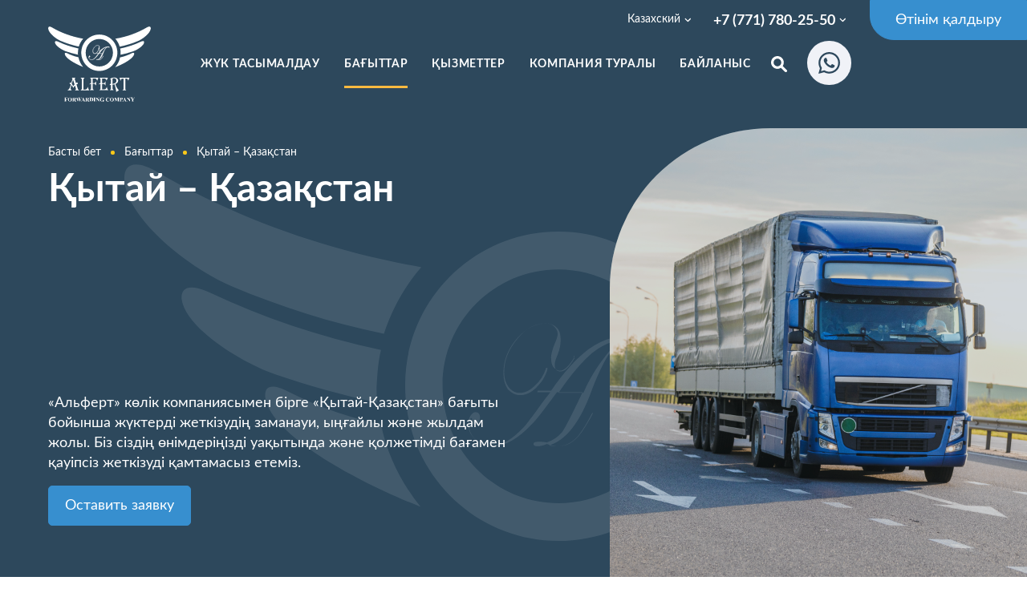

--- FILE ---
content_type: text/html; charset=utf-8
request_url: https://www.alfert.kz/kk/kazahstan-kitay/
body_size: 9549
content:

<style>
    /* footer menu */
    #footer .main-menu-wrap .menu-wrap.level-1 .menu-item a {
        color: #454B51;
    }

    #footer .main-menu-wrap {
        margin-top: 25px;
        margin-right: 70px;
    }

    @media (max-width: 1260px) {
        #footer .main-menu-wrap {
            margin-right: 30px;
        }
    }

    @media (max-width: 1120px) {
        #footer .main-menu-wrap .menu-wrap.level-1 .menu-item a {
            font-size: 13px !important;
        }

        #footer .main-menu-wrap {
            margin-right: 10px;
        }
    }

    @media (max-width: 1070px) {
        #footer .main-menu-wrap .menu-wrap.level-1 .menu-item a {
            font-size: 12px !important;
        }

        #footer .main-menu-wrap {
            margin-right: 0px;
        }
    }

    @media (max-width: 1011px) {

        #footer .menu-item.with-subitems {
            margin-right: 20px;
        }


        #footer .menu-item.with-subitems a {
            padding: 0px;
        }

        #footer .main-menu-wrap {
            margin-right: -10px;
        }
    }

    @media (max-width: 992px) {
        #footer .menu-wrap {
            flex-direction: row;

        }

        #footer .main-menu-wrap .menu-wrap.level-1 .menu-item a {
            font-size: 12px !important;
        }

        #footer .menu-item-wrap.level-2 {
            display: none;
        }

        #footer .menu-arrow.js-widget.js-initialized {
            display: none;
        }

        #footer .main-menu-wrap .menu-wrap.level-1 {
            display: flex;
            flex-wrap: wrap;

        }

        #footer .main-menu-wrap .menu-wrap.level-1>li {
            flex: 0 0 auto;
            width: auto;
            margin-bottom: 5px;
        }

        #footer .main-menu-wrap .menu-title {
            font-size: 14px;
            white-space: nowrap;
        }
    }

    @media (max-width: 600px) {
        #footer .main-menu-wrap {
            margin-top: 150px;
            position: absolute !important;
            left: 0;
            right: 0;
            width: 100%;
        }

        #footer .main-menu-wrap .menu-wrap.level-1 {
            justify-content: center;
            margin-left: 18px;
        }

        #footer .main-menu-wrap .menu-wrap.level-1>li {
            margin-bottom: -10px;

        }

        #footer .level-1>.menu-item a {
            border-bottom: none;

        }

        #footer .menu-wrap.level-1>li:nth-child(3)>a {
            padding-left: 0px;
        }

        #footer .menu-wrap.level-1>li:nth-child(5)>a {
            padding-left: 0px;
        }

    }

    @media (max-width: 377px) {
        #footer .main-menu-wrap .menu-title {
            font-size: 13px;
        }
    }
   
    /* footer menu */
</style>
<style>
    /* footer menu */
    #footer .main-menu-wrap .menu-wrap.level-1 .menu-item a {
        color: #454B51;
    }

    #footer .main-menu-wrap {
        margin-top: 25px;
        margin-right: 70px;
    }

    @media (max-width: 1260px) {
        #footer .main-menu-wrap {
            margin-right: 30px;
        }
    }

    @media (max-width: 1120px) {
        #footer .main-menu-wrap .menu-wrap.level-1 .menu-item a {
            font-size: 13px !important;
        }

        #footer .main-menu-wrap {
            margin-right: 10px;
        }
    }

    @media (max-width: 1070px) {
        #footer .main-menu-wrap .menu-wrap.level-1 .menu-item a {
            font-size: 12px !important;
        }

        #footer .main-menu-wrap {
            margin-right: 0px;
        }
    }

    @media (max-width: 1011px) {

        #footer .menu-item.with-subitems {
            margin-right: 20px;
        }


        #footer .menu-item.with-subitems a {
            padding: 0px;
        }

        #footer .main-menu-wrap {
            margin-right: -10px;
        }
    }

    @media (max-width: 992px) {
        #footer .menu-wrap {
            flex-direction: row;

        }

        #footer .main-menu-wrap .menu-wrap.level-1 .menu-item a {
            font-size: 12px !important;
        }

        #footer .menu-item-wrap.level-2 {
            display: none;
        }

        #footer .menu-arrow.js-widget.js-initialized {
            display: none;
        }

        #footer .main-menu-wrap .menu-wrap.level-1 {
            display: flex;
            flex-wrap: wrap;

        }

        #footer .main-menu-wrap .menu-wrap.level-1>li {
            flex: 0 0 auto;
            width: auto;
            margin-bottom: 5px;
        }

        #footer .main-menu-wrap .menu-title {
            font-size: 14px;
            white-space: nowrap;
        }
    }

    @media (max-width: 600px) {
        #footer .main-menu-wrap {
            margin-top: 150px;
            position: absolute !important;
            left: 0;
            right: 0;
            width: 100%;
        }

        #footer .main-menu-wrap .menu-wrap.level-1 {
            justify-content: center;
            margin-left: 18px;
        }

        #footer .main-menu-wrap .menu-wrap.level-1>li {
            margin-bottom: -10px;

        }

        #footer .level-1>.menu-item a {
            border-bottom: none;

        }

        #footer .menu-wrap.level-1>li:nth-child(3)>a {
            padding-left: 0px;
        }

        #footer .menu-wrap.level-1>li:nth-child(5)>a {
            padding-left: 0px;
        }

    }

    @media (max-width: 377px) {
        #footer .main-menu-wrap .menu-title {
            font-size: 13px;
        }
    }
   
    /* footer menu */
</style>
<style>
    /* footer menu */
    #footer .main-menu-wrap .menu-wrap.level-1 .menu-item a {
        color: #454B51;
    }

    #footer .main-menu-wrap {
        margin-top: 25px;
        margin-right: 70px;
    }

    @media (max-width: 1260px) {
        #footer .main-menu-wrap {
            margin-right: 30px;
        }
    }

    @media (max-width: 1120px) {
        #footer .main-menu-wrap .menu-wrap.level-1 .menu-item a {
            font-size: 13px !important;
        }

        #footer .main-menu-wrap {
            margin-right: 10px;
        }
    }

    @media (max-width: 1070px) {
        #footer .main-menu-wrap .menu-wrap.level-1 .menu-item a {
            font-size: 12px !important;
        }

        #footer .main-menu-wrap {
            margin-right: 0px;
        }
    }

    @media (max-width: 1011px) {

        #footer .menu-item.with-subitems {
            margin-right: 20px;
        }


        #footer .menu-item.with-subitems a {
            padding: 0px;
        }

        #footer .main-menu-wrap {
            margin-right: -10px;
        }
    }

    @media (max-width: 992px) {
        #footer .menu-wrap {
            flex-direction: row;

        }

        #footer .main-menu-wrap .menu-wrap.level-1 .menu-item a {
            font-size: 12px !important;
        }

        #footer .menu-item-wrap.level-2 {
            display: none;
        }

        #footer .menu-arrow.js-widget.js-initialized {
            display: none;
        }

        #footer .main-menu-wrap .menu-wrap.level-1 {
            display: flex;
            flex-wrap: wrap;

        }

        #footer .main-menu-wrap .menu-wrap.level-1>li {
            flex: 0 0 auto;
            width: auto;
            margin-bottom: 5px;
        }

        #footer .main-menu-wrap .menu-title {
            font-size: 14px;
            white-space: nowrap;
        }
    }

    @media (max-width: 600px) {
        #footer .main-menu-wrap {
            margin-top: 150px;
            position: absolute !important;
            left: 0;
            right: 0;
            width: 100%;
        }

        #footer .main-menu-wrap .menu-wrap.level-1 {
            justify-content: center;
            margin-left: 18px;
        }

        #footer .main-menu-wrap .menu-wrap.level-1>li {
            margin-bottom: -10px;

        }

        #footer .level-1>.menu-item a {
            border-bottom: none;

        }

        #footer .menu-wrap.level-1>li:nth-child(3)>a {
            padding-left: 0px;
        }

        #footer .menu-wrap.level-1>li:nth-child(5)>a {
            padding-left: 0px;
        }

    }

    @media (max-width: 377px) {
        #footer .main-menu-wrap .menu-title {
            font-size: 13px;
        }
    }
   
    /* footer menu */
</style><!DOCTYPE html>
<!-- (c) Panther Web Solutions | https://pantera.kz -->
<html class="no-js" lang="kk" prefix="og: http://ogp.me/ns#">

<head itemscope itemtype="http://schema.org/WebSite">
    <title itemprop="name">Қытай – Қазақстан - Транспортная компания «Алферт» в Казахстане</title>
    <meta charset="utf-8" />
    <meta http-equiv="x-ua-compatible" content="ie=edge" />
    <meta name="viewport" content="width=device-width, initial-scale=1.0">
    <meta name="description" content="Международная транспортная компания ТОО «Алферт» осуществляет перевозку грузов в Казахстане, по странам СНГи Европы различными видами транспорта. ⏩Звоните нам! ☎️+7(727)232-62-40."/>
<meta name="robots" content="index, follow"/>
<meta property="og:type" content="website"/>
<meta property="og:site_name" content="Транспортная компания «Алферт» в Казахстане"/>
<meta property="og:title" content="Қытай – Қазақстан"/>
<meta property="og:description" content="Международная транспортная компания ТОО «Алферт» осуществляет перевозку грузов в Казахстане, по странам СНГи Европы различными видами транспорта. ⏩Звоните нам! ☎️+7(727)232-62-40."/>
<meta property="og:url" content="https://www.alfert.kz/kk/kazahstan-kitay/"/>
<meta property="og:locale" content="kk_KZ"/>
<meta property="fb:app_id" content=""/>
<link rel="canonical" href="https://www.alfert.kz/kazahstan-kitay/"/>
    <meta name="template" content="Основная страница" />
    <meta name="SKYPE_TOOLBAR" content="SKYPE_TOOLBAR_PARSER_COMPATIBLE" />
    <meta name="format-detection" content="telephone=no" />
    
    <meta name="apple-mobile-web-app-title" content="Транспортная компания «Алферт» в Казахстане">
<meta name="application-name" content="Транспортная компания «Алферт» в Казахстане">
<meta name="msapplication-TileColor" content="#ffffff">
<meta name="msapplication-config" content="/images/favicon/browserconfig.xml">
<meta name="theme-color" content="#ffffff">
<link rel="apple-touch-icon" sizes="180x180" href="/images/favicon/apple-touch-icon.png">
<link rel="icon" type="image/png" sizes="32x32" href="/images/favicon/favicon-32x32.png">
<link rel="icon" type="image/png" sizes="16x16" href="/images/favicon/favicon-16x16.png">
<link rel="manifest" href="/images/favicon/site.webmanifest">
<link rel="mask-icon" href="/images/favicon/safari-pinned-tab.svg" color="#5bbad5">
<link rel="shortcut icon" href="/images/favicon/favicon.ico">
    <link rel="stylesheet" type="text/css" href="/includes/js/fancybox/jquery.fancybox.min.css">
<link rel="stylesheet" type="text/css" href="/css/styles.min.css?v=20">
<link rel="stylesheet" type="text/css" href="/css/adaptive.min.css?v=20">

    <!-- Google tag (gtag.js) -->
<script async src="https://www.googletagmanager.com/gtag/js?id=G-6JJKDJV35N"></script>
<script>
  window.dataLayer = window.dataLayer || [];
  function gtag(){dataLayer.push(arguments);}
  gtag('js', new Date());

  gtag('config', 'G-6JJKDJV35N');
</script>
</head>

<body id="body" class="template-default lang-kk" itemscope
    itemtype="https://schema.org/LocalBusiness">
    <!-- Yandex.Metrika counter -->
<script type="text/javascript" >
   (function(m,e,t,r,i,k,a){m[i]=m[i]||function(){(m[i].a=m[i].a||[]).push(arguments)};
   m[i].l=1*new Date();k=e.createElement(t),a=e.getElementsByTagName(t)[0],k.async=1,k.src=r,a.parentNode.insertBefore(k,a)})
   (window, document, "script", "https://mc.yandex.ru/metrika/tag.js", "ym");

   ym(88796488, "init", {
        clickmap:true,
        trackLinks:true,
        accurateTrackBounce:true,
        webvisor:true
   });
</script>
<noscript><div><img src="https://mc.yandex.ru/watch/88796488" style="position:absolute; left:-9999px;" alt="" /></div></noscript>
<!-- /Yandex.Metrika counter -->

    <!-- Шаблон страницы - Начало -->
    <div id="main-wrap" class="main-wrap">
        <header id="header">
            <div class="center-wrap">
                <a href="/kk/" class="logo" itemprop="url">
    <img width="132" height="100" src="/images/logo.svg" alt="Транспортная компания «Алферт» в Казахстане" loading="lazy" itemprop="logo image">
</a>


                <div class="main-menu no-mobile">
                    <nav class="main-menu-wrap">
    <ul class="menu-wrap level-1">
        <li class="menu-item  with-subitems">
            <a href="/kk/gruzoperevozki/" title=" Жүк тасымалдау">
                <span class="menu-title" > Жүк тасымалдау</span>
            </a>

<span class="menu-arrow js-widget" data-widget="ui_list_toggle">
    <span class="icon js-widget" data-widget="svg" data-file="menu_arrow"></span>
</span>

<ul class="menu-item-wrap level-2">
    <li class="menu-item with-subitems">
        <a class="" href="/kk/zheleznodorozhnye-perevozki/" >Теміржол тасымалдары</a>

<span class="menu-arrow js-widget" data-widget="ui_list_toggle">
    <span class="icon js-widget" data-widget="svg" data-file="menu_arrow"></span>
</span>

<ul class="menu-item-wrap level-3">
    <li class="menu-item ">
        <a class="" href="/kk/krytye-vagony/" >Жабық вагондар</a>

    </li>
    <li class="menu-item ">
        <a class="" href="/kk/cisterny/" >Цистерналар</a>

    </li>
    <li class="menu-item ">
        <a class="" href="/kk/konteynery/" >Контейнерлер</a>

    </li>
    <li class="menu-item ">
        <a class="" href="/kk/platformy/" >Платформалар</a>

    </li>
    <li class="menu-item ">
        <a class="" href="/kk/poluvagony/" > Жартылай вагондар</a>

    </li>
</ul>
    </li>
    <li class="menu-item ">
        <a class="" href="/kk/avtomobilnye-perevozki/" >Автомобиль тасымалдары</a>

    </li>
    <li class="menu-item ">
        <a class="" href="/kk/tranzitnye-perevozki/" >Транзиттік тасымалдау</a>

    </li>
    <li class="menu-item ">
        <a class="" href="/kk/konteynernye-perevozki/" >Контейнермен тасымалдау</a>

    </li>
    <li class="menu-item ">
        <a class="" href="/kk/multimodalnye-perevozki/" >Мультимодальдық тасымалдау</a>

    </li>
    <li class="menu-item ">
        <a class="" href="/kk/morskie-perevozki/" >Теңіз тасымалы</a>

    </li>
    <li class="menu-item ">
        <a class="" href="/kk/aviaperevozki/" >Әуе тасымалы</a>

    </li>
</ul>
        </li>
        <li class="menu-item selected open with-subitems">
            <a href="/kk/napravleniya/" title="Бағыттар">
                <span class="menu-title"  rel="nofollow noopener" >Бағыттар</span>
            </a>

<span class="menu-arrow js-widget" data-widget="ui_list_toggle">
    <span class="icon js-widget" data-widget="svg" data-file="menu_arrow"></span>
</span>

<ul class="menu-item-wrap level-2">
    <li class="menu-item ">
        <a class="" href="/kk/rossiya-kazahstan/" >Ресей – Қазақстан</a>

    </li>
    <li class="menu-item ">
        <a class="" href="/kk/kazahstan-rossiya/" >Қазақстан – Ресей</a>

    </li>
    <li class="menu-item ">
        <a class="selected open" href="/kk/kazahstan-kitay/"  rel="nofollow noopener" >Қытай – Қазақстан</a>

    </li>
    <li class="menu-item ">
        <a class="" href="/kk/strany-sng/" >ТМД елдері</a>

    </li>
    <li class="menu-item ">
        <a class="" href="/kk/tadzhikistan/" >Тәжікстан</a>

    </li>
    <li class="menu-item ">
        <a class="" href="/kk/kyrgyzstan/" >Қырғызстан</a>

    </li>
    <li class="menu-item ">
        <a class="" href="/kk/uzbekistan/" >Өзбекстан</a>

    </li>
    <li class="menu-item ">
        <a class="" href="/kk/turkmenistan/" >Түрікменстан</a>

    </li>
</ul>
        </li>
        <li class="menu-item  ">
            <a href="/kk/uslugi/" title=" Қызметтер">
                <span class="menu-title" > Қызметтер</span>
            </a>

        </li>
        <li class="menu-item  with-subitems">
            <a href="/kk/o-kompanii/" title="Компания туралы">
                <span class="menu-title" >Компания туралы</span>
            </a>

<span class="menu-arrow js-widget" data-widget="ui_list_toggle">
    <span class="icon js-widget" data-widget="svg" data-file="menu_arrow"></span>
</span>

<ul class="menu-item-wrap level-2">
    <li class="menu-item ">
        <a class="" href="/kk/novosti/" >Новости</a>

    </li>
</ul>
        </li>
        <li class="menu-item  ">
            <a href="/kk/kontakty/" title="Байланыс">
                <span class="menu-title" >Байланыс</span>
            </a>

        </li>
    </ul>
</nav>

                    <div class="search  js-widget" data-widget="ui_search">
    <form name="frmSmallSearch" action="/ajax/forms/get_search.php" method="post">
        <input class="textbox" type="search" name="s" maxlength="255" placeholder="Іздеу" required>
        <button class="button-search" type="submit" name="find">
            <span class="js-widget" data-widget="svg" data-file="search"></span>
        </button>
    </form>

    <div class="search-results-wrap">
        <div class="search-results"></div>
    </div>
</div>

                    <div class="social" style="right: -85px;position: absolute;top: 18px;margin: 0;"><a href="https://wa.me/+77717802550" class="whatsapp" rel="nofollow noopener" target="_blank"><img width="27" height="27" src="/download/images/2022-03/whatsapp.svg" alt="Whatsapp" loading="lazy" style="scale: 1.15;"></a></div>
                </div>

                <div class="menu-toggle unselectable no-desktop js-widget" data-widget="ui_menu_toggle">
                    <div class="menu-button-line"></div>
                    <div class="menu-button-line"></div>
                    <div class="menu-button-line"></div>
                </div>
            </div>

            <div class="right no-mobile">
                <div class="block-langs">
    <span class="current">
        Казахский
        <span class="js-widget" data-widget="svg" data-file="arrow_lang"></span>
    </span>

    <div class="langs-list">
        <a href="/kazahstan-kitay/" hreflang="ru">Русский</a>
        <a href="/en/kazahstan-kitay/" hreflang="en">Английский</a>
    </div>
</div>

                <div class="block-phones">
    <span class="current">
        <span class="js-phone content-phone">+7 (771) 780-25-50</span>
        <span class="js-widget" data-widget="svg" data-file="arrow_lang"></span>
    </span>

    <div class="phones-list">
        <div class="js-phone content-phone">+7 (727) 232-62-30</div>
        <div class="js-phone content-phone">+7 (727) 232-62-39</div>
        <div class="js-phone content-phone">+7 (727) 232-62-40</div>
    </div>
</div>

                <div>
                    <a href="#form_call" class="button primary js-form" role="button">Өтінім қалдыру</a>
                </div>
            </div>
        </header>

        <div class="menu-mobile no-desktop">
            <div class="menu-mobile-wrap">
                <div class="search  js-widget" data-widget="ui_search">
    <form name="frmSmallSearch" action="/ajax/forms/get_search.php" method="post">
        <input class="textbox" type="search" name="s" maxlength="255" placeholder="Іздеу" required>
        <button class="button-search" type="submit" name="find">
            <span class="js-widget" data-widget="svg" data-file="search"></span>
        </button>
    </form>

    <div class="search-results-wrap">
        <div class="search-results"></div>
    </div>
</div>

                <nav class="main-menu-wrap">
    <ul class="menu-wrap level-1">
        <li class="menu-item  with-subitems">
            <a href="/kk/gruzoperevozki/" title=" Жүк тасымалдау">
                <span class="menu-title" > Жүк тасымалдау</span>
            </a>

<span class="menu-arrow js-widget" data-widget="ui_list_toggle">
    <span class="icon js-widget" data-widget="svg" data-file="menu_arrow"></span>
</span>

<ul class="menu-item-wrap level-2">
    <li class="menu-item with-subitems">
        <a class="" href="/kk/zheleznodorozhnye-perevozki/" >Теміржол тасымалдары</a>

<span class="menu-arrow js-widget" data-widget="ui_list_toggle">
    <span class="icon js-widget" data-widget="svg" data-file="menu_arrow"></span>
</span>

<ul class="menu-item-wrap level-3">
    <li class="menu-item ">
        <a class="" href="/kk/krytye-vagony/" >Жабық вагондар</a>

    </li>
    <li class="menu-item ">
        <a class="" href="/kk/cisterny/" >Цистерналар</a>

    </li>
    <li class="menu-item ">
        <a class="" href="/kk/konteynery/" >Контейнерлер</a>

    </li>
    <li class="menu-item ">
        <a class="" href="/kk/platformy/" >Платформалар</a>

    </li>
    <li class="menu-item ">
        <a class="" href="/kk/poluvagony/" > Жартылай вагондар</a>

    </li>
</ul>
    </li>
    <li class="menu-item ">
        <a class="" href="/kk/avtomobilnye-perevozki/" >Автомобиль тасымалдары</a>

    </li>
    <li class="menu-item ">
        <a class="" href="/kk/tranzitnye-perevozki/" >Транзиттік тасымалдау</a>

    </li>
    <li class="menu-item ">
        <a class="" href="/kk/konteynernye-perevozki/" >Контейнермен тасымалдау</a>

    </li>
    <li class="menu-item ">
        <a class="" href="/kk/multimodalnye-perevozki/" >Мультимодальдық тасымалдау</a>

    </li>
    <li class="menu-item ">
        <a class="" href="/kk/morskie-perevozki/" >Теңіз тасымалы</a>

    </li>
    <li class="menu-item ">
        <a class="" href="/kk/aviaperevozki/" >Әуе тасымалы</a>

    </li>
</ul>
        </li>
        <li class="menu-item selected open with-subitems">
            <a href="/kk/napravleniya/" title="Бағыттар">
                <span class="menu-title"  rel="nofollow noopener" >Бағыттар</span>
            </a>

<span class="menu-arrow js-widget" data-widget="ui_list_toggle">
    <span class="icon js-widget" data-widget="svg" data-file="menu_arrow"></span>
</span>

<ul class="menu-item-wrap level-2">
    <li class="menu-item ">
        <a class="" href="/kk/rossiya-kazahstan/" >Ресей – Қазақстан</a>

    </li>
    <li class="menu-item ">
        <a class="" href="/kk/kazahstan-rossiya/" >Қазақстан – Ресей</a>

    </li>
    <li class="menu-item ">
        <a class="selected open" href="/kk/kazahstan-kitay/"  rel="nofollow noopener" >Қытай – Қазақстан</a>

    </li>
    <li class="menu-item ">
        <a class="" href="/kk/strany-sng/" >ТМД елдері</a>

    </li>
    <li class="menu-item ">
        <a class="" href="/kk/tadzhikistan/" >Тәжікстан</a>

    </li>
    <li class="menu-item ">
        <a class="" href="/kk/kyrgyzstan/" >Қырғызстан</a>

    </li>
    <li class="menu-item ">
        <a class="" href="/kk/uzbekistan/" >Өзбекстан</a>

    </li>
    <li class="menu-item ">
        <a class="" href="/kk/turkmenistan/" >Түрікменстан</a>

    </li>
</ul>
        </li>
        <li class="menu-item  ">
            <a href="/kk/uslugi/" title=" Қызметтер">
                <span class="menu-title" > Қызметтер</span>
            </a>

        </li>
        <li class="menu-item  with-subitems">
            <a href="/kk/o-kompanii/" title="Компания туралы">
                <span class="menu-title" >Компания туралы</span>
            </a>

<span class="menu-arrow js-widget" data-widget="ui_list_toggle">
    <span class="icon js-widget" data-widget="svg" data-file="menu_arrow"></span>
</span>

<ul class="menu-item-wrap level-2">
    <li class="menu-item ">
        <a class="" href="/kk/novosti/" >Новости</a>

    </li>
</ul>
        </li>
        <li class="menu-item  ">
            <a href="/kk/kontakty/" title="Байланыс">
                <span class="menu-title" >Байланыс</span>
            </a>

        </li>
    </ul>
</nav>

                <div class="block-phones">
    <div class="content-phone" itemprop="telephone">+7 (771) 780-25-50</div>
    <div class="content-phone" itemprop="telephone"> +7 (727) 232-62-30</div>
    <div class="content-phone" itemprop="telephone"> +7 (727) 232-62-39</div>
    <div class="content-phone" itemprop="telephone"> +7 (727) 232-62-40</div>
    <div class="content-phone" itemprop="telephone">+7(727)355-62-38</div>
     <div class="title-schedule-company-mobile">
     <span><strong>График работы:</strong></span>
     </div>
</div>

                <div class="block-langs">
    <span class="current">
        Казахский
        <span class="js-widget" data-widget="svg" data-file="arrow_lang"></span>
    </span>

    <div class="langs-list">
        <a href="/kazahstan-kitay/" hreflang="ru">Русский</a>
        <a href="/en/kazahstan-kitay/" hreflang="en">Английский</a>
    </div>
</div>

                <div class="social">
        <a href="https://wa.me/+77053112242" class="whatsapp" rel="nofollow noopener" target="_blank">
            <img width="27" height="27" src="/download/images/2022-03/whatsapp.svg" alt="Whatsapp" loading="lazy">
        </a>
        <a href="skype:alfertllp?chat" class="skype" rel="nofollow noopener" target="_blank">
            <img width="27" height="27" src="/download/images/2022-03/skype.svg" alt="Skype" loading="lazy">
        </a>
</div>

                <div class="social">
        <a href="https://www.instagram.com/alfert_almaty/" class="instagram" rel="nofollow noopener" target="_blank">
            <img width="27" height="27" src="/download/images/2022-03/instagram.svg" alt="Instagram" loading="lazy">
        </a>
        <a href="https://www.facebook.com/www.alfert.kz" class="facebook" rel="nofollow noopener" target="_blank">
            <img width="27" height="27" src="/download/images/2022-03/facebook.svg" alt="Facebook" loading="lazy">
        </a>
        <a href="https://vk.com/id342760172 " class="vk" rel="nofollow noopener" target="_blank">
            <img width="27" height="27" src="/download/images/2022-03/vk.svg" alt="VK" loading="lazy">
        </a>
        <a href="https://twitter.com/alfert8" class="twitter" rel="nofollow noopener" target="_blank">
            <img width="27" height="27" src="/download/images/2022-03/twitter.svg" alt="Twitter" loading="lazy">
        </a>
</div>

                <a href="#form_call" class="button primary js-form" role="button">Өтінім қалдыру</a>
            </div>
        </div>

        <div class="content-wrap">
            <!-- Block Page Cover -->
<div class="page-cover ">
	<div class="cover">
		<div class="cover-content">
			<div class="page-crumbs-cover">
				<div class="page-crumbs unselectable" itemscope itemtype="https://schema.org/BreadcrumbList"><div itemprop="itemListElement" itemscope itemtype="https://schema.org/ListItem"><a href="/" itemprop="item"><span itemprop="name">Басты бет</span><meta itemprop="position" content="1" /></a></div>  <div itemprop="itemListElement" itemscope itemtype="https://schema.org/ListItem"><span class="split"></span><a href="/kk/napravleniya/"  itemprop="item"><span itemprop="name">Бағыттар</span><meta itemprop="position" content="2" /></a></div><div itemprop="itemListElement" itemscope itemtype="https://schema.org/ListItem"><span class="split"></span><span class="last-child" itemprop="name">Қытай – Қазақстан</span><meta itemprop="position" content="3" /></div></div>
				<h1 class="page-title">Қытай – Қазақстан</h1>
			</div>

			<div class="page-descriprion"><p>&laquo;Альферт&raquo; көлік компаниясымен бірге &laquo;Қытай-Қазақстан&raquo; бағыты бойынша жүктерді жеткізудің заманауи, ыңғайлы және жылдам жолы. Біз сіздің өнімдеріңізді уақытында және қолжетімді бағамен қауіпсіз жеткізуді қамтамасыз етеміз.</p>
</div>
		<div>
    <a href="#form_call" class="button primary js-form" role="button">Оставить заявку</a>
</div>
			
		</div>

		<div class="cover-wrap">
			<picture><source srcset="/cache/imagine-webp/600x560/rossija-kazahstan.png.webp" media="(max-width: 400px)" type="image/webp"/><source srcset="/cache/imagine-original/600x560/rossija-kazahstan.png" media="(max-width: 400px)" type="image/png"/><img src="/cache/imagine-original/900x840/rossija-kazahstan.png" width="600" height="560" alt=""/></picture>
		</div>
	</div>
</div>

<!-- End Block Page Cover -->

            <!-- Block Publication -->
<div class="block block-publication ">
	<div class="center-wrap">
		<aside>
			<ul class="sidebar">
				<li>
					
						<a href="/kk/rossiya-kazahstan/">Ресей – Қазақстан</a>
				</li>
				<li>
					
						<a href="/kk/kazahstan-rossiya/">Қазақстан – Ресей</a>
				</li>
				<li>
											<span class="selected">Қытай – Қазақстан</span>
				</li>
				<li>
					
						<a href="/kk/strany-sng/">ТМД елдері</a>
				</li>
				<li>
					
						<a href="/kk/tadzhikistan/">Тәжікстан</a>
				</li>
				<li>
					
						<a href="/kk/kyrgyzstan/">Қырғызстан</a>
				</li>
				<li>
					
						<a href="/kk/uzbekistan/">Өзбекстан</a>
				</li>
				<li>
					
						<a href="/kk/turkmenistan/">Түрікменстан</a>
				</li>
			</ul>
		</aside>

		<main>
			<article class="introduction">
				<p>Бүгінгі күні &laquo;Альферт&raquo; ЖШС жүктерді жеткізуді және оны теңіз, автомобиль және теміржол көлігімен алып жүруді, сонымен қатар барлық тиісті құжаттаманы ресімдеуді және кедендік ресімдеуді жүзеге асырады. Біз Қытай-Қазақстан бағыты бойынша және кері тасымалдауды қоса алғанда, барлық негізгі бағыттар бойынша жұмыс істейміз. Біз сондай-ақ Ресей Федерациясынан, Украинадан және Еуропалық Одақ елдерінен Қазақстан арқылы транзитпен жүктерді тасымалдаймыз.</p>

<p>Біздің компания тауарларды сапалы және жылдам жеткізуге ұмтылады. Контейнерді тасымалдау, топтастыру, габаритті емес немесе қауіпті жүктер болсын. Он жылдан астам уақыт бойы Еуропа мен Азияның жетекші өндірушілері жүктерді тасымалдау, жеткізу, сүйемелдеу және бағытты таңдауда бізге сенім артты. Меншікті жабдықтардың үлкен паркі, жетекші сала мамандары, тұрақты тұтынушылардың және қолданыстағы жеткізу тізбегінің болуы ең оңтайлы бағыттарды таңдауға мүмкіндік береді.</p>

<h2 class="content-title">Жүктерді Қытай-Қазақстан және кері тасымалдау</h2>

			</article>

			<div class="benefits">

				<div class="row">
					<div class="col-6 col-xs-12 tile-wrap">
						<div class="tile">
							<div class="image">
								<span class="js-widget" data-widget="svg" data-file="check"></span>
							</div>
							<div class="title">Жүк тасымалдау</div>
							<div class="text">Біздің компанияда автокөліктердің үлкен паркі бар, бұл бізге автомобиль көлігімен тасымалдауды, оның ішінде стандартты емес немесе қауіпті жүктерді тасымалдауды жүзеге асыруға мүмкіндік береді. Тоңазытқыш жүйесі бар вагондар, вагон тасымалдағыштар, цистерналар, шатырлы және изометриялық тіркемелер және басқа да жабдықтар болған кезде</div>
						</div>
					</div>
					<div class="col-6 col-xs-12 tile-wrap">
						<div class="tile">
							<div class="image">
								<span class="js-widget" data-widget="svg" data-file="check"></span>
							</div>
							<div class="title">Темір жол көлігімен тасымалдау</div>
							<div class="text">Қазақстаннан Қытайға жүктерді теміржол арқылы жеткізуге болады. «Альферт» ЖШС өзінің вагондарымен қамтамасыз етеді, бұл темір жол тасымалының құнын бәсекеге қабілетті және жөнелтуші үшін тиімді етеді</div>
						</div>
					</div>
					<div class="col-6 col-xs-12 tile-wrap">
						<div class="tile">
							<div class="image">
								<span class="js-widget" data-widget="svg" data-file="check"></span>
							</div>
							<div class="title">Теңіз арқылы тасымалдау</div>
							<div class="text">Жеткізу құны мен жылдамдығының арақатынасы бойынша халықаралық тасымалдауды ең жақсы нұсқалардың бірі деп санауға болады</div>
						</div>
					</div>
				</div>
			</div>

		</main>
	</div>
</div>
<!-- End Block Publication -->
<!-- Block Steps -->
<section class="block-steps numbers">
	<div class="center-wrap-column">
	</div>

	<div class="center-wrap">
		<div class="row">
			<div class="col-2-4 col-lg-4 col-sm-6 step-wrap">
				<div class="step">
					<div class="number"></div>
					<div class="title">Өтініш </div>
					<div class="text">Сіз сайтта өтініш қалдырасыз</div>
				</div>
			</div>
			<div class="col-2-4 col-lg-4 col-sm-6 step-wrap">
				<div class="step">
					<div class="number"></div>
					<div class="title">Консультация</div>
					<div class="text">Біздің маман егжей-тегжейлі кеңес алу үшін сізбен байланысады</div>
				</div>
			</div>
			<div class="col-2-4 col-lg-4 col-sm-6 step-wrap">
				<div class="step">
					<div class="number"></div>
					<div class="title">Шарт</div>
					<div class="text"> Құнды есептеп, келісім жасаймыз</div>
				</div>
			</div>
			<div class="col-2-4 col-lg-4 col-sm-6 step-wrap">
				<div class="step">
					<div class="number"></div>
					<div class="title">Тасымалдау</div>
					<div class="text">Белгіленген жерге&nbsp;тасымалдаймыз</div>
				</div>
			</div>
			<div class="col-2-4 col-lg-4 col-sm-6 step-wrap">
				<div class="step">
					<div class="number"></div>
					<div class="title">Дайын!</div>
					<div class="text">Сіз қанағаттанасыз және бізді достарыңызға және&nbsp;серіктестерге ұсыныңыз</div>
				</div>
			</div>
		</div>
	</div>
</section>
<!-- End Block Steps -->
<!-- Block Form -->
<div class="block block-form ">
    <div class="center-wrap">
        <div class="block-title">Жеткізуді есептеуге арналған өтінім</div>
    </div>

    <div class="center-wrap">
        <div class="description">Біз сізге кез келген тасымалдауда көмектесеміз!</div>

		<div class="form-wrap js-widget" data-widget="ui_validation">
			<form name="frmCalc" id="frmCalc" method="post" action="/ajax/forms/submit_calc.php" onsubmit="ajax_submit_form(this, {callback: Application.startValidation, reset: true}); return false;" autocomplete="off">
				<input type="hidden" name="fullname" value="">

				<div class="form-group">
					<div class="form-field">
						<div class="input-wrap">
							<label for="calc-name">Аты жөні <span class="required">*</span></label>
							<input id="calc-name" class="textbox" type="text" name="form[name]" minlength="3" maxlength="255" title="Аты жөні" data-required="true">
							<span class="error-msg"></span>
						</div>
					</div>

					<div class="form-field">
						<div class="input-wrap">
							<label for="calc-phone">Телефон <span class="required">*</span></label>
							<input id="calc-phone" class="textbox" type="tel" name="form[phone]" minlength="10" maxlength="255" title="Телефон" data-required="true">
							<span class="error-msg"></span>
						</div>
					</div>
				</div>

				<div class="form-group">
					<div class="form-field">
						<div class="input-wrap">
							<label for="calc-email">Пошта</label>
							<input id="calc-email" class="textbox" type="email" name="form[email]" minlength="3" maxlength="50" title="Пошта">
							<span class="error-msg"></span>
						</div>
					</div>

					<div class="form-field">
						<div class="input-wrap">
							<label for="calc-comment">Пікір</label>
							<input id="calc-comment" class="textbox" type="text" name="form[comment]" maxlength="2000" title="Пікір">
							<span class="error-msg"></span>
						</div>
					</div>
				</div>

				<div class="form-group">
					<div class="form-field">
						<div class="selectbox js-widget" data-widget="ui_selectbox" data-request="/ajax/forms/get_cities.php" data-result="city-from">
							<label>Қайдан (мемлекет)</label>

							<div class="value-wrap">
								<div class="value unselectable"></div>
							</div>

							<div class="selectbox-wrap">
								<ul class="selectbox-list">
									<li data-id="15"><span>Россия</span></li>
									<li data-id="16"><span>Казахстан</span></li>
									<li data-id="17"><span>Китай</span></li>
									<li data-id="18"><span>Таджикистан</span></li>
									<li data-id="19"><span>Кыргызстан</span></li>
									<li data-id="20"><span>Узбекистан</span></li>
									<li data-id="21"><span>Туркменистан</span></li>
								</ul>
								<input type="hidden" name="form[country_from]" data-select="true">
							</div>
						</div>

						<div class="error-msg"></div>
                    </div>

					<div class="form-field">
						<div class="selectbox js-widget" data-widget="ui_selectbox" data-request="/ajax/forms/get_cities.php" data-result="city-to">
							<label>Қайда (мемлекет)</label>

							<div class="value-wrap">
								<div class="value unselectable"></div>
							</div>

							<div class="selectbox-wrap">
								<ul class="selectbox-list">
									<li data-id="15"><span>Россия</span></li>
									<li data-id="16"><span>Казахстан</span></li>
									<li data-id="17"><span>Китай</span></li>
									<li data-id="18"><span>Таджикистан</span></li>
									<li data-id="19"><span>Кыргызстан</span></li>
									<li data-id="20"><span>Узбекистан</span></li>
									<li data-id="21"><span>Туркменистан</span></li>
								</ul>
								<input type="hidden" name="form[country_to]" data-select="true">
							</div>
						</div>

						<div class="error-msg"></div>
                    </div>
				</div>

				<div class="form-group">
					<div class="form-field">
						<div class="selectbox city-from js-widget disabled" data-widget="ui_selectbox">
							<label>Қайдан (қала)</label>

							<div class="value-wrap">
								<div class="value unselectable"></div>
							</div>

							<div class="selectbox-wrap">
								<ul class="selectbox-list">
								</ul>
								<input type="hidden" name="form[city_from]" data-select="true">
							</div>
						</div>

						<div class="error-msg"></div>
                    </div>

					<div class="form-field">
						<div class="selectbox city-to js-widget disabled" data-widget="ui_selectbox">
							<label>Қайда (қала)</label>

							<div class="value-wrap">
								<div class="value unselectable"></div>
							</div>

							<div class="selectbox-wrap">
								<ul class="selectbox-list">
								</ul>
								<input type="hidden" name="form[city_to]" data-select="true">
							</div>
						</div>

						<div class="error-msg"></div>
                    </div>
				</div>

				<div class="form-group">
					<div class="form-field">
						<div class="selectbox js-widget" data-widget="ui_selectbox">
							<label>Көлікті таңдау</label>

							<div class="value-wrap">
								<div class="value unselectable"></div>
							</div>

							<div class="selectbox-wrap">
								<ul class="selectbox-list">
									<li data-id="11"><span>Авиа</span></li>
									<li data-id="12"><span>Автомобильный</span></li>
									<li data-id="13"><span>Железнодорожный</span></li>
									<li data-id="14"><span>Морской</span></li>
									<li data-id="15"><span>Мультимодальный</span></li>
								</ul>
								<input type="hidden" name="form[transport]" data-select="true">
							</div>
						</div>

						<div class="error-msg"></div>
                    </div>

					<div class="form-field">
						<div class="input-wrap">
							<label for="calc-shipping-name">Жүктің атауы</label>
							<input id="calc-shipping-name" class="textbox" type="text" name="form[shipping_name]" maxlength="256" title="Жүктің атауы">
							<span class="error-msg"></span>
						</div>
					</div>
				</div>

				<div class="form-group">
					<div class="form-field">
						<div class="input-wrap">
							<label for="calc-weight">Салмағы <span class="note">(минимум 500 кг)</span></label>
							<input id="calc-weight" class="textbox" type="text" name="form[weight]" maxlength="50" title="Салмағы" inputmode="decimal">
							<span class="error-msg"></span>
						</div>
					</div>
				</div>

				<div class="form-footer">
					<div class="g-recaptcha" data-sitekey="6LdNIQUsAAAAAFCNckZiOYLa9ETcsQu1c45Q2Wve"></div>
					<button type="submit" name="submit_order" class="button">Өтінім жіберу</button>
				</div>
			</form>

		</div>
    </div>
</div>
<!-- End Block Form -->

        </div>

        <a class="move-up" href="#main-wrap" title="Жоғары" data-widget="ui_page_scroll"><span class="js-widget"
                data-widget="svg" data-file="moveup"></span></a>

        <footer id="footer">
            <div class="center-wrap-column">
                <div class="social-wrap">
                    <div class="social">
        <a href="https://wa.me/+77053112242" class="whatsapp" rel="nofollow noopener" target="_blank">
            <img width="27" height="27" src="/download/images/2022-03/whatsapp.svg" alt="Whatsapp" loading="lazy">
        </a>
        <a href="skype:alfertllp?chat" class="skype" rel="nofollow noopener" target="_blank">
            <img width="27" height="27" src="/download/images/2022-03/skype.svg" alt="Skype" loading="lazy">
        </a>
</div>

                    <nav class="main-menu-wrap">
    <ul class="menu-wrap level-1">
        <li class="menu-item  with-subitems">
            <a href="/kk/gruzoperevozki/" title=" Жүк тасымалдау">
                <span class="menu-title" > Жүк тасымалдау</span>
            </a>

<span class="menu-arrow js-widget" data-widget="ui_list_toggle">
    <span class="icon js-widget" data-widget="svg" data-file="menu_arrow"></span>
</span>

<ul class="menu-item-wrap level-2">
    <li class="menu-item with-subitems">
        <a class="" href="/kk/zheleznodorozhnye-perevozki/" >Теміржол тасымалдары</a>

<span class="menu-arrow js-widget" data-widget="ui_list_toggle">
    <span class="icon js-widget" data-widget="svg" data-file="menu_arrow"></span>
</span>

<ul class="menu-item-wrap level-3">
    <li class="menu-item ">
        <a class="" href="/kk/krytye-vagony/" >Жабық вагондар</a>

    </li>
    <li class="menu-item ">
        <a class="" href="/kk/cisterny/" >Цистерналар</a>

    </li>
    <li class="menu-item ">
        <a class="" href="/kk/konteynery/" >Контейнерлер</a>

    </li>
    <li class="menu-item ">
        <a class="" href="/kk/platformy/" >Платформалар</a>

    </li>
    <li class="menu-item ">
        <a class="" href="/kk/poluvagony/" > Жартылай вагондар</a>

    </li>
</ul>
    </li>
    <li class="menu-item ">
        <a class="" href="/kk/avtomobilnye-perevozki/" >Автомобиль тасымалдары</a>

    </li>
    <li class="menu-item ">
        <a class="" href="/kk/tranzitnye-perevozki/" >Транзиттік тасымалдау</a>

    </li>
    <li class="menu-item ">
        <a class="" href="/kk/konteynernye-perevozki/" >Контейнермен тасымалдау</a>

    </li>
    <li class="menu-item ">
        <a class="" href="/kk/multimodalnye-perevozki/" >Мультимодальдық тасымалдау</a>

    </li>
    <li class="menu-item ">
        <a class="" href="/kk/morskie-perevozki/" >Теңіз тасымалы</a>

    </li>
    <li class="menu-item ">
        <a class="" href="/kk/aviaperevozki/" >Әуе тасымалы</a>

    </li>
</ul>
        </li>
        <li class="menu-item selected open with-subitems">
            <a href="/kk/napravleniya/" title="Бағыттар">
                <span class="menu-title"  rel="nofollow noopener" >Бағыттар</span>
            </a>

<span class="menu-arrow js-widget" data-widget="ui_list_toggle">
    <span class="icon js-widget" data-widget="svg" data-file="menu_arrow"></span>
</span>

<ul class="menu-item-wrap level-2">
    <li class="menu-item ">
        <a class="" href="/kk/rossiya-kazahstan/" >Ресей – Қазақстан</a>

    </li>
    <li class="menu-item ">
        <a class="" href="/kk/kazahstan-rossiya/" >Қазақстан – Ресей</a>

    </li>
    <li class="menu-item ">
        <a class="selected open" href="/kk/kazahstan-kitay/"  rel="nofollow noopener" >Қытай – Қазақстан</a>

    </li>
    <li class="menu-item ">
        <a class="" href="/kk/strany-sng/" >ТМД елдері</a>

    </li>
    <li class="menu-item ">
        <a class="" href="/kk/tadzhikistan/" >Тәжікстан</a>

    </li>
    <li class="menu-item ">
        <a class="" href="/kk/kyrgyzstan/" >Қырғызстан</a>

    </li>
    <li class="menu-item ">
        <a class="" href="/kk/uzbekistan/" >Өзбекстан</a>

    </li>
    <li class="menu-item ">
        <a class="" href="/kk/turkmenistan/" >Түрікменстан</a>

    </li>
</ul>
        </li>
        <li class="menu-item  ">
            <a href="/kk/uslugi/" title=" Қызметтер">
                <span class="menu-title" > Қызметтер</span>
            </a>

        </li>
        <li class="menu-item  with-subitems">
            <a href="/kk/o-kompanii/" title="Компания туралы">
                <span class="menu-title" >Компания туралы</span>
            </a>

<span class="menu-arrow js-widget" data-widget="ui_list_toggle">
    <span class="icon js-widget" data-widget="svg" data-file="menu_arrow"></span>
</span>

<ul class="menu-item-wrap level-2">
    <li class="menu-item ">
        <a class="" href="/kk/novosti/" >Новости</a>

    </li>
</ul>
        </li>
        <li class="menu-item  ">
            <a href="/kk/kontakty/" title="Байланыс">
                <span class="menu-title" >Байланыс</span>
            </a>

        </li>
    </ul>
</nav>

                    <div class="social">
        <a href="https://www.instagram.com/alfert_almaty/" class="instagram" rel="nofollow noopener" target="_blank">
            <img width="27" height="27" src="/download/images/2022-03/instagram.svg" alt="Instagram" loading="lazy">
        </a>
        <a href="https://www.facebook.com/www.alfert.kz" class="facebook" rel="nofollow noopener" target="_blank">
            <img width="27" height="27" src="/download/images/2022-03/facebook.svg" alt="Facebook" loading="lazy">
        </a>
        <a href="https://vk.com/id342760172 " class="vk" rel="nofollow noopener" target="_blank">
            <img width="27" height="27" src="/download/images/2022-03/vk.svg" alt="VK" loading="lazy">
        </a>
        <a href="https://twitter.com/alfert8" class="twitter" rel="nofollow noopener" target="_blank">
            <img width="27" height="27" src="/download/images/2022-03/twitter.svg" alt="Twitter" loading="lazy">
        </a>
</div>

                </div>

                <div class="callback-btn">
                    <a href="#form_call" class="button primary js-form" role="button">Заказать звонок</a>
                </div>

                <div class="bottom">
                    <div class="left-block">
                        <div class="contacts">
                            <div class="block-phones">
    <div class="content-phone" itemprop="telephone">+7 (771) 780-25-50</div>
    <div class="content-phone" itemprop="telephone"> +7 (727) 232-62-30</div>
    <div class="content-phone" itemprop="telephone"> +7 (727) 232-62-39</div>
    <div class="content-phone" itemprop="telephone"> +7 (727) 232-62-40</div>
    <div class="content-phone" itemprop="telephone">+7(727)355-62-38</div>
     <div class="title-schedule-company-mobile">
     <span><strong>График работы:</strong></span>
     </div>
</div>


                            <div class="contacts-wrap">
                                <div class="content-email">info@alfert.kz</div>

                                <div class="address" itemprop="address" itemscope
                                    itemtype="http://schema.org/PostalAddress">
                                    <span itemprop="addressLocality">Қазақстан, Алматы, Сәтбаев көшесі, 30а, 71 каб</span>
                                </div>
                                <div class="sitemap">
    <a href="/kk/sitemap/">Сайт картасы</a>
</div>

                                <div class="schedule-company-mobile">
                                    <span>Пн-Пт: 9:00 - 19:00 </br> Сб-Вс: выходной</span>
                                </div>
                            </div>
                        </div>
                    </div>

                    <div class="right-block">
                        <div class="copiright-wrap">
                        <div class="copyright">
                            <div class="schedule-company"><span>График работы: </br> Пн-Пт: 9:00 - 19:00 </br>
                                    Сб-Вс: выходной</span></div>
                            © 2026 <span itemprop="name"> «Алферт» жүк тасымалдау көлік логистикалық компаниясы</span>
                        </div>
                    </div>
                </div>
            </div>
        </footer>
    </div>

    <!-- Шаблон страницы - Конец -->
    <!-- Forms -->
<div style="display:none;">
    <div id="form_call" class="form form-call js-widget" data-widget="ui_validation" data-scroll="off">
        <form name="frmCall" id="frmCall" method="post" action="/ajax/forms/submit_call.php" onsubmit="ajax_submit_form(this, {callback: Application.startValidation, reset: false}); return false;" autocomplete="off">
            <input type="hidden" name="fullname" value="">
            <div class="form-title">Өтінім қалдыру</div>
            <div class="form-description">Егер сізде сұрақтар немесе ұсыныстар болса, осы форманы толтыру арқылы бізбен байланыса аласыз.</div>

            <div class="form-field">
                <div class="input-wrap">
                    <label for="call-name">Есімі <span class="required">*</span></label>
                    <input id="call-name" class="textbox" type="text" name="form[name]" maxlength="255" title="Есімі" data-required="true">
                    <span class="error-msg"></span>
                </div>
            </div>

            <div class="form-field">
                <div class="input-wrap">
                    <label for="call-phone">Телефон <span class="required">*</span></label>
                    <input id="call-phone" class="textbox" type="tel" name="form[phone]" minlength="10" maxlength="255" title="Телефон" data-required="true">
                    <span class="error-msg"></span>
                </div>
            </div>

            <div class="form-field">
                <div class="input-wrap">
                    <label for="call-email">Пошта</label>
                    <input id="call-email" class="textbox" type="email" name="form[email]" minlength="3" maxlength="50" title="Пошта">
                    <span class="error-msg"></span>
                </div>
            </div>

            <div class="form-field">
                <div class="input-wrap">
                    <label for="call-message">Хабарлама</label>
                    <textarea id="call-message" class="textarea" name="form[message]" maxlength="1000" title="Хабарлама"></textarea>
                    <span class="error-msg"></span>
                </div>
            </div>

            <div class="form-footer">
				<div class="g-recaptcha" data-sitekey="6LdNIQUsAAAAAFCNckZiOYLa9ETcsQu1c45Q2Wve"></div>
                <button class="button primary" type="submit" name="submit_order">Жіберу</button>
            </div>
        </form>
    </div>
</div>
<!-- End Forms -->

    <script src="/includes/js/jquery/jquery-3.6.0.min.js"></script>
<script src="/includes/js/fancybox/jquery.fancybox.min.js"></script>
<script src="/includes/js/vendors/iscroll/iscroll.min.js"></script>
<script src="/includes/js/jquery/plugins/jquery.maskedinput.min.js"></script>
<script src="/includes/js/panther.min.js"></script>
<script src="/includes/js/application.js?v=20"></script>

    <script>
Application.config = {
	lang_id: 3,
	lang_code: 'kk',
	page_id: 136,
	session_id: 'rg1tm5l1v14vnrr07u9ur1ftg1',
	user_id: '0',
	referer: '',
	redirect: '',
	page_static_url: 'kazahstan-kitay',
	page_url: '/kazahstan-kitay/',
	content_url: '',
	request_url: '/kk/kazahstan-kitay/'
};

Application.lang = {
	required: 'Толтырыңыз',
	minLength: 'Мән тым қысқа',
	maxLength: 'Мән тым ұзын',
	emailError: 'example@domain.com Пішімде көрсетіңіз',
	notfound: 'Еш нәрсе табылмады',
	checkbox_required: '',
	selectbox_required: 'Мәнді таңдаңыз',
	document_required: '',
	file_max_error: '',
	chars: 'Тек әріптерге рұқсат етіледі',
	loading: 'Жүктелуде',
	close: 'Жабу'
};
</script>

    <!-- BEGIN JIVOSITE CODE {literal} -->
<script type='text/javascript'>
(function(){ var widget_id = '4KbMcjDnL1';
var s = document.createElement('script'); s.type = 'text/javascript'; s.async = true; s.src = '//code.jivosite.com/script/widget/'+widget_id; var ss = document.getElementsByTagName('script')[0]; ss.parentNode.insertBefore(s, ss);})();</script>
<!-- {/literal} END JIVOSITE CODE -->
    <script src="https://www.google.com/recaptcha/api.js" async defer></script>
</body>

</html>

<style>

    /* footer callback button*/
    #footer .callback-btn {
        display: inline-block;
        margin-bottom: -30px;
        margin-top: -15px;
        z-index: 9999;
    }

    #footer .callback-btn .button {
        float: right;
    }

    @media (max-width: 600px) {

        #footer .callback-btn {
            margin-bottom: 30px;
            margin-top: 60px;
            display: flex;
            justify-content: center;
        }

        #footer .callback-btn .button {
            padding-left: 30px;
            padding-right: 30px;
        }
    }
    /* footer callback button*/

    /* footer schedule*/
    .schedule-company {
        margin-bottom: 10px;
        font-size: 18px;
        color: #454B51;
    }

    .title-schedule-company-mobile {
        display: none;

    }

    .schedule-company-mobile {
        display: none;
    }


    @media (max-width: 769px) {
        .schedule-company {
            display: none;
        }

        .title-schedule-company-mobile {
            margin-top: 13px;
            font-size: 22px !important;
            display: inline-block;
            color: #454B51;
        }

        .schedule-company-mobile {
            margin-top: 33px;
            font-size: 18px !important;
            display: inline-block;
            color: #454B51;
        }
    }

    @media (max-width: 600px) {
        .title-schedule-company-mobile {
            margin-top: 20px;
            font-size: 22px !important;
        }

        .schedule-company-mobile {
            margin-top: 40px;
            font-size: 18px !important;
        }
    }

    @media (max-width: 480px) {
        .title-schedule-company-mobile {
            margin-top: 30px;
            font-size: 16px !important;
        }

        .schedule-company-mobile {
            margin-top: 30px;
            font-size: 16px !important;
        }
    }

    @media (max-width: 373px) {
        .title-schedule-company-mobile {
            margin-top: 35px;
            font-size: 16px !important;
        }

        .schedule-company-mobile {
            margin-top: 12px;
            font-size: 16px !important;
        }
    }

    @media (max-width: 358px) {
        .title-schedule-company-mobile {
            margin-top: 170px;
            font-size: 22px !important;
            position: absolute;
        }

        .schedule-company-mobile {
            margin-top: 65px;
            font-size: 18px !important;
        }
    }
    /* footer schedule*/
</style>

--- FILE ---
content_type: text/html; charset=utf-8
request_url: https://www.google.com/recaptcha/api2/anchor?ar=1&k=6LdNIQUsAAAAAFCNckZiOYLa9ETcsQu1c45Q2Wve&co=aHR0cHM6Ly93d3cuYWxmZXJ0Lmt6OjQ0Mw..&hl=en&v=PoyoqOPhxBO7pBk68S4YbpHZ&size=normal&anchor-ms=20000&execute-ms=30000&cb=4807uglsgx4f
body_size: 49123
content:
<!DOCTYPE HTML><html dir="ltr" lang="en"><head><meta http-equiv="Content-Type" content="text/html; charset=UTF-8">
<meta http-equiv="X-UA-Compatible" content="IE=edge">
<title>reCAPTCHA</title>
<style type="text/css">
/* cyrillic-ext */
@font-face {
  font-family: 'Roboto';
  font-style: normal;
  font-weight: 400;
  font-stretch: 100%;
  src: url(//fonts.gstatic.com/s/roboto/v48/KFO7CnqEu92Fr1ME7kSn66aGLdTylUAMa3GUBHMdazTgWw.woff2) format('woff2');
  unicode-range: U+0460-052F, U+1C80-1C8A, U+20B4, U+2DE0-2DFF, U+A640-A69F, U+FE2E-FE2F;
}
/* cyrillic */
@font-face {
  font-family: 'Roboto';
  font-style: normal;
  font-weight: 400;
  font-stretch: 100%;
  src: url(//fonts.gstatic.com/s/roboto/v48/KFO7CnqEu92Fr1ME7kSn66aGLdTylUAMa3iUBHMdazTgWw.woff2) format('woff2');
  unicode-range: U+0301, U+0400-045F, U+0490-0491, U+04B0-04B1, U+2116;
}
/* greek-ext */
@font-face {
  font-family: 'Roboto';
  font-style: normal;
  font-weight: 400;
  font-stretch: 100%;
  src: url(//fonts.gstatic.com/s/roboto/v48/KFO7CnqEu92Fr1ME7kSn66aGLdTylUAMa3CUBHMdazTgWw.woff2) format('woff2');
  unicode-range: U+1F00-1FFF;
}
/* greek */
@font-face {
  font-family: 'Roboto';
  font-style: normal;
  font-weight: 400;
  font-stretch: 100%;
  src: url(//fonts.gstatic.com/s/roboto/v48/KFO7CnqEu92Fr1ME7kSn66aGLdTylUAMa3-UBHMdazTgWw.woff2) format('woff2');
  unicode-range: U+0370-0377, U+037A-037F, U+0384-038A, U+038C, U+038E-03A1, U+03A3-03FF;
}
/* math */
@font-face {
  font-family: 'Roboto';
  font-style: normal;
  font-weight: 400;
  font-stretch: 100%;
  src: url(//fonts.gstatic.com/s/roboto/v48/KFO7CnqEu92Fr1ME7kSn66aGLdTylUAMawCUBHMdazTgWw.woff2) format('woff2');
  unicode-range: U+0302-0303, U+0305, U+0307-0308, U+0310, U+0312, U+0315, U+031A, U+0326-0327, U+032C, U+032F-0330, U+0332-0333, U+0338, U+033A, U+0346, U+034D, U+0391-03A1, U+03A3-03A9, U+03B1-03C9, U+03D1, U+03D5-03D6, U+03F0-03F1, U+03F4-03F5, U+2016-2017, U+2034-2038, U+203C, U+2040, U+2043, U+2047, U+2050, U+2057, U+205F, U+2070-2071, U+2074-208E, U+2090-209C, U+20D0-20DC, U+20E1, U+20E5-20EF, U+2100-2112, U+2114-2115, U+2117-2121, U+2123-214F, U+2190, U+2192, U+2194-21AE, U+21B0-21E5, U+21F1-21F2, U+21F4-2211, U+2213-2214, U+2216-22FF, U+2308-230B, U+2310, U+2319, U+231C-2321, U+2336-237A, U+237C, U+2395, U+239B-23B7, U+23D0, U+23DC-23E1, U+2474-2475, U+25AF, U+25B3, U+25B7, U+25BD, U+25C1, U+25CA, U+25CC, U+25FB, U+266D-266F, U+27C0-27FF, U+2900-2AFF, U+2B0E-2B11, U+2B30-2B4C, U+2BFE, U+3030, U+FF5B, U+FF5D, U+1D400-1D7FF, U+1EE00-1EEFF;
}
/* symbols */
@font-face {
  font-family: 'Roboto';
  font-style: normal;
  font-weight: 400;
  font-stretch: 100%;
  src: url(//fonts.gstatic.com/s/roboto/v48/KFO7CnqEu92Fr1ME7kSn66aGLdTylUAMaxKUBHMdazTgWw.woff2) format('woff2');
  unicode-range: U+0001-000C, U+000E-001F, U+007F-009F, U+20DD-20E0, U+20E2-20E4, U+2150-218F, U+2190, U+2192, U+2194-2199, U+21AF, U+21E6-21F0, U+21F3, U+2218-2219, U+2299, U+22C4-22C6, U+2300-243F, U+2440-244A, U+2460-24FF, U+25A0-27BF, U+2800-28FF, U+2921-2922, U+2981, U+29BF, U+29EB, U+2B00-2BFF, U+4DC0-4DFF, U+FFF9-FFFB, U+10140-1018E, U+10190-1019C, U+101A0, U+101D0-101FD, U+102E0-102FB, U+10E60-10E7E, U+1D2C0-1D2D3, U+1D2E0-1D37F, U+1F000-1F0FF, U+1F100-1F1AD, U+1F1E6-1F1FF, U+1F30D-1F30F, U+1F315, U+1F31C, U+1F31E, U+1F320-1F32C, U+1F336, U+1F378, U+1F37D, U+1F382, U+1F393-1F39F, U+1F3A7-1F3A8, U+1F3AC-1F3AF, U+1F3C2, U+1F3C4-1F3C6, U+1F3CA-1F3CE, U+1F3D4-1F3E0, U+1F3ED, U+1F3F1-1F3F3, U+1F3F5-1F3F7, U+1F408, U+1F415, U+1F41F, U+1F426, U+1F43F, U+1F441-1F442, U+1F444, U+1F446-1F449, U+1F44C-1F44E, U+1F453, U+1F46A, U+1F47D, U+1F4A3, U+1F4B0, U+1F4B3, U+1F4B9, U+1F4BB, U+1F4BF, U+1F4C8-1F4CB, U+1F4D6, U+1F4DA, U+1F4DF, U+1F4E3-1F4E6, U+1F4EA-1F4ED, U+1F4F7, U+1F4F9-1F4FB, U+1F4FD-1F4FE, U+1F503, U+1F507-1F50B, U+1F50D, U+1F512-1F513, U+1F53E-1F54A, U+1F54F-1F5FA, U+1F610, U+1F650-1F67F, U+1F687, U+1F68D, U+1F691, U+1F694, U+1F698, U+1F6AD, U+1F6B2, U+1F6B9-1F6BA, U+1F6BC, U+1F6C6-1F6CF, U+1F6D3-1F6D7, U+1F6E0-1F6EA, U+1F6F0-1F6F3, U+1F6F7-1F6FC, U+1F700-1F7FF, U+1F800-1F80B, U+1F810-1F847, U+1F850-1F859, U+1F860-1F887, U+1F890-1F8AD, U+1F8B0-1F8BB, U+1F8C0-1F8C1, U+1F900-1F90B, U+1F93B, U+1F946, U+1F984, U+1F996, U+1F9E9, U+1FA00-1FA6F, U+1FA70-1FA7C, U+1FA80-1FA89, U+1FA8F-1FAC6, U+1FACE-1FADC, U+1FADF-1FAE9, U+1FAF0-1FAF8, U+1FB00-1FBFF;
}
/* vietnamese */
@font-face {
  font-family: 'Roboto';
  font-style: normal;
  font-weight: 400;
  font-stretch: 100%;
  src: url(//fonts.gstatic.com/s/roboto/v48/KFO7CnqEu92Fr1ME7kSn66aGLdTylUAMa3OUBHMdazTgWw.woff2) format('woff2');
  unicode-range: U+0102-0103, U+0110-0111, U+0128-0129, U+0168-0169, U+01A0-01A1, U+01AF-01B0, U+0300-0301, U+0303-0304, U+0308-0309, U+0323, U+0329, U+1EA0-1EF9, U+20AB;
}
/* latin-ext */
@font-face {
  font-family: 'Roboto';
  font-style: normal;
  font-weight: 400;
  font-stretch: 100%;
  src: url(//fonts.gstatic.com/s/roboto/v48/KFO7CnqEu92Fr1ME7kSn66aGLdTylUAMa3KUBHMdazTgWw.woff2) format('woff2');
  unicode-range: U+0100-02BA, U+02BD-02C5, U+02C7-02CC, U+02CE-02D7, U+02DD-02FF, U+0304, U+0308, U+0329, U+1D00-1DBF, U+1E00-1E9F, U+1EF2-1EFF, U+2020, U+20A0-20AB, U+20AD-20C0, U+2113, U+2C60-2C7F, U+A720-A7FF;
}
/* latin */
@font-face {
  font-family: 'Roboto';
  font-style: normal;
  font-weight: 400;
  font-stretch: 100%;
  src: url(//fonts.gstatic.com/s/roboto/v48/KFO7CnqEu92Fr1ME7kSn66aGLdTylUAMa3yUBHMdazQ.woff2) format('woff2');
  unicode-range: U+0000-00FF, U+0131, U+0152-0153, U+02BB-02BC, U+02C6, U+02DA, U+02DC, U+0304, U+0308, U+0329, U+2000-206F, U+20AC, U+2122, U+2191, U+2193, U+2212, U+2215, U+FEFF, U+FFFD;
}
/* cyrillic-ext */
@font-face {
  font-family: 'Roboto';
  font-style: normal;
  font-weight: 500;
  font-stretch: 100%;
  src: url(//fonts.gstatic.com/s/roboto/v48/KFO7CnqEu92Fr1ME7kSn66aGLdTylUAMa3GUBHMdazTgWw.woff2) format('woff2');
  unicode-range: U+0460-052F, U+1C80-1C8A, U+20B4, U+2DE0-2DFF, U+A640-A69F, U+FE2E-FE2F;
}
/* cyrillic */
@font-face {
  font-family: 'Roboto';
  font-style: normal;
  font-weight: 500;
  font-stretch: 100%;
  src: url(//fonts.gstatic.com/s/roboto/v48/KFO7CnqEu92Fr1ME7kSn66aGLdTylUAMa3iUBHMdazTgWw.woff2) format('woff2');
  unicode-range: U+0301, U+0400-045F, U+0490-0491, U+04B0-04B1, U+2116;
}
/* greek-ext */
@font-face {
  font-family: 'Roboto';
  font-style: normal;
  font-weight: 500;
  font-stretch: 100%;
  src: url(//fonts.gstatic.com/s/roboto/v48/KFO7CnqEu92Fr1ME7kSn66aGLdTylUAMa3CUBHMdazTgWw.woff2) format('woff2');
  unicode-range: U+1F00-1FFF;
}
/* greek */
@font-face {
  font-family: 'Roboto';
  font-style: normal;
  font-weight: 500;
  font-stretch: 100%;
  src: url(//fonts.gstatic.com/s/roboto/v48/KFO7CnqEu92Fr1ME7kSn66aGLdTylUAMa3-UBHMdazTgWw.woff2) format('woff2');
  unicode-range: U+0370-0377, U+037A-037F, U+0384-038A, U+038C, U+038E-03A1, U+03A3-03FF;
}
/* math */
@font-face {
  font-family: 'Roboto';
  font-style: normal;
  font-weight: 500;
  font-stretch: 100%;
  src: url(//fonts.gstatic.com/s/roboto/v48/KFO7CnqEu92Fr1ME7kSn66aGLdTylUAMawCUBHMdazTgWw.woff2) format('woff2');
  unicode-range: U+0302-0303, U+0305, U+0307-0308, U+0310, U+0312, U+0315, U+031A, U+0326-0327, U+032C, U+032F-0330, U+0332-0333, U+0338, U+033A, U+0346, U+034D, U+0391-03A1, U+03A3-03A9, U+03B1-03C9, U+03D1, U+03D5-03D6, U+03F0-03F1, U+03F4-03F5, U+2016-2017, U+2034-2038, U+203C, U+2040, U+2043, U+2047, U+2050, U+2057, U+205F, U+2070-2071, U+2074-208E, U+2090-209C, U+20D0-20DC, U+20E1, U+20E5-20EF, U+2100-2112, U+2114-2115, U+2117-2121, U+2123-214F, U+2190, U+2192, U+2194-21AE, U+21B0-21E5, U+21F1-21F2, U+21F4-2211, U+2213-2214, U+2216-22FF, U+2308-230B, U+2310, U+2319, U+231C-2321, U+2336-237A, U+237C, U+2395, U+239B-23B7, U+23D0, U+23DC-23E1, U+2474-2475, U+25AF, U+25B3, U+25B7, U+25BD, U+25C1, U+25CA, U+25CC, U+25FB, U+266D-266F, U+27C0-27FF, U+2900-2AFF, U+2B0E-2B11, U+2B30-2B4C, U+2BFE, U+3030, U+FF5B, U+FF5D, U+1D400-1D7FF, U+1EE00-1EEFF;
}
/* symbols */
@font-face {
  font-family: 'Roboto';
  font-style: normal;
  font-weight: 500;
  font-stretch: 100%;
  src: url(//fonts.gstatic.com/s/roboto/v48/KFO7CnqEu92Fr1ME7kSn66aGLdTylUAMaxKUBHMdazTgWw.woff2) format('woff2');
  unicode-range: U+0001-000C, U+000E-001F, U+007F-009F, U+20DD-20E0, U+20E2-20E4, U+2150-218F, U+2190, U+2192, U+2194-2199, U+21AF, U+21E6-21F0, U+21F3, U+2218-2219, U+2299, U+22C4-22C6, U+2300-243F, U+2440-244A, U+2460-24FF, U+25A0-27BF, U+2800-28FF, U+2921-2922, U+2981, U+29BF, U+29EB, U+2B00-2BFF, U+4DC0-4DFF, U+FFF9-FFFB, U+10140-1018E, U+10190-1019C, U+101A0, U+101D0-101FD, U+102E0-102FB, U+10E60-10E7E, U+1D2C0-1D2D3, U+1D2E0-1D37F, U+1F000-1F0FF, U+1F100-1F1AD, U+1F1E6-1F1FF, U+1F30D-1F30F, U+1F315, U+1F31C, U+1F31E, U+1F320-1F32C, U+1F336, U+1F378, U+1F37D, U+1F382, U+1F393-1F39F, U+1F3A7-1F3A8, U+1F3AC-1F3AF, U+1F3C2, U+1F3C4-1F3C6, U+1F3CA-1F3CE, U+1F3D4-1F3E0, U+1F3ED, U+1F3F1-1F3F3, U+1F3F5-1F3F7, U+1F408, U+1F415, U+1F41F, U+1F426, U+1F43F, U+1F441-1F442, U+1F444, U+1F446-1F449, U+1F44C-1F44E, U+1F453, U+1F46A, U+1F47D, U+1F4A3, U+1F4B0, U+1F4B3, U+1F4B9, U+1F4BB, U+1F4BF, U+1F4C8-1F4CB, U+1F4D6, U+1F4DA, U+1F4DF, U+1F4E3-1F4E6, U+1F4EA-1F4ED, U+1F4F7, U+1F4F9-1F4FB, U+1F4FD-1F4FE, U+1F503, U+1F507-1F50B, U+1F50D, U+1F512-1F513, U+1F53E-1F54A, U+1F54F-1F5FA, U+1F610, U+1F650-1F67F, U+1F687, U+1F68D, U+1F691, U+1F694, U+1F698, U+1F6AD, U+1F6B2, U+1F6B9-1F6BA, U+1F6BC, U+1F6C6-1F6CF, U+1F6D3-1F6D7, U+1F6E0-1F6EA, U+1F6F0-1F6F3, U+1F6F7-1F6FC, U+1F700-1F7FF, U+1F800-1F80B, U+1F810-1F847, U+1F850-1F859, U+1F860-1F887, U+1F890-1F8AD, U+1F8B0-1F8BB, U+1F8C0-1F8C1, U+1F900-1F90B, U+1F93B, U+1F946, U+1F984, U+1F996, U+1F9E9, U+1FA00-1FA6F, U+1FA70-1FA7C, U+1FA80-1FA89, U+1FA8F-1FAC6, U+1FACE-1FADC, U+1FADF-1FAE9, U+1FAF0-1FAF8, U+1FB00-1FBFF;
}
/* vietnamese */
@font-face {
  font-family: 'Roboto';
  font-style: normal;
  font-weight: 500;
  font-stretch: 100%;
  src: url(//fonts.gstatic.com/s/roboto/v48/KFO7CnqEu92Fr1ME7kSn66aGLdTylUAMa3OUBHMdazTgWw.woff2) format('woff2');
  unicode-range: U+0102-0103, U+0110-0111, U+0128-0129, U+0168-0169, U+01A0-01A1, U+01AF-01B0, U+0300-0301, U+0303-0304, U+0308-0309, U+0323, U+0329, U+1EA0-1EF9, U+20AB;
}
/* latin-ext */
@font-face {
  font-family: 'Roboto';
  font-style: normal;
  font-weight: 500;
  font-stretch: 100%;
  src: url(//fonts.gstatic.com/s/roboto/v48/KFO7CnqEu92Fr1ME7kSn66aGLdTylUAMa3KUBHMdazTgWw.woff2) format('woff2');
  unicode-range: U+0100-02BA, U+02BD-02C5, U+02C7-02CC, U+02CE-02D7, U+02DD-02FF, U+0304, U+0308, U+0329, U+1D00-1DBF, U+1E00-1E9F, U+1EF2-1EFF, U+2020, U+20A0-20AB, U+20AD-20C0, U+2113, U+2C60-2C7F, U+A720-A7FF;
}
/* latin */
@font-face {
  font-family: 'Roboto';
  font-style: normal;
  font-weight: 500;
  font-stretch: 100%;
  src: url(//fonts.gstatic.com/s/roboto/v48/KFO7CnqEu92Fr1ME7kSn66aGLdTylUAMa3yUBHMdazQ.woff2) format('woff2');
  unicode-range: U+0000-00FF, U+0131, U+0152-0153, U+02BB-02BC, U+02C6, U+02DA, U+02DC, U+0304, U+0308, U+0329, U+2000-206F, U+20AC, U+2122, U+2191, U+2193, U+2212, U+2215, U+FEFF, U+FFFD;
}
/* cyrillic-ext */
@font-face {
  font-family: 'Roboto';
  font-style: normal;
  font-weight: 900;
  font-stretch: 100%;
  src: url(//fonts.gstatic.com/s/roboto/v48/KFO7CnqEu92Fr1ME7kSn66aGLdTylUAMa3GUBHMdazTgWw.woff2) format('woff2');
  unicode-range: U+0460-052F, U+1C80-1C8A, U+20B4, U+2DE0-2DFF, U+A640-A69F, U+FE2E-FE2F;
}
/* cyrillic */
@font-face {
  font-family: 'Roboto';
  font-style: normal;
  font-weight: 900;
  font-stretch: 100%;
  src: url(//fonts.gstatic.com/s/roboto/v48/KFO7CnqEu92Fr1ME7kSn66aGLdTylUAMa3iUBHMdazTgWw.woff2) format('woff2');
  unicode-range: U+0301, U+0400-045F, U+0490-0491, U+04B0-04B1, U+2116;
}
/* greek-ext */
@font-face {
  font-family: 'Roboto';
  font-style: normal;
  font-weight: 900;
  font-stretch: 100%;
  src: url(//fonts.gstatic.com/s/roboto/v48/KFO7CnqEu92Fr1ME7kSn66aGLdTylUAMa3CUBHMdazTgWw.woff2) format('woff2');
  unicode-range: U+1F00-1FFF;
}
/* greek */
@font-face {
  font-family: 'Roboto';
  font-style: normal;
  font-weight: 900;
  font-stretch: 100%;
  src: url(//fonts.gstatic.com/s/roboto/v48/KFO7CnqEu92Fr1ME7kSn66aGLdTylUAMa3-UBHMdazTgWw.woff2) format('woff2');
  unicode-range: U+0370-0377, U+037A-037F, U+0384-038A, U+038C, U+038E-03A1, U+03A3-03FF;
}
/* math */
@font-face {
  font-family: 'Roboto';
  font-style: normal;
  font-weight: 900;
  font-stretch: 100%;
  src: url(//fonts.gstatic.com/s/roboto/v48/KFO7CnqEu92Fr1ME7kSn66aGLdTylUAMawCUBHMdazTgWw.woff2) format('woff2');
  unicode-range: U+0302-0303, U+0305, U+0307-0308, U+0310, U+0312, U+0315, U+031A, U+0326-0327, U+032C, U+032F-0330, U+0332-0333, U+0338, U+033A, U+0346, U+034D, U+0391-03A1, U+03A3-03A9, U+03B1-03C9, U+03D1, U+03D5-03D6, U+03F0-03F1, U+03F4-03F5, U+2016-2017, U+2034-2038, U+203C, U+2040, U+2043, U+2047, U+2050, U+2057, U+205F, U+2070-2071, U+2074-208E, U+2090-209C, U+20D0-20DC, U+20E1, U+20E5-20EF, U+2100-2112, U+2114-2115, U+2117-2121, U+2123-214F, U+2190, U+2192, U+2194-21AE, U+21B0-21E5, U+21F1-21F2, U+21F4-2211, U+2213-2214, U+2216-22FF, U+2308-230B, U+2310, U+2319, U+231C-2321, U+2336-237A, U+237C, U+2395, U+239B-23B7, U+23D0, U+23DC-23E1, U+2474-2475, U+25AF, U+25B3, U+25B7, U+25BD, U+25C1, U+25CA, U+25CC, U+25FB, U+266D-266F, U+27C0-27FF, U+2900-2AFF, U+2B0E-2B11, U+2B30-2B4C, U+2BFE, U+3030, U+FF5B, U+FF5D, U+1D400-1D7FF, U+1EE00-1EEFF;
}
/* symbols */
@font-face {
  font-family: 'Roboto';
  font-style: normal;
  font-weight: 900;
  font-stretch: 100%;
  src: url(//fonts.gstatic.com/s/roboto/v48/KFO7CnqEu92Fr1ME7kSn66aGLdTylUAMaxKUBHMdazTgWw.woff2) format('woff2');
  unicode-range: U+0001-000C, U+000E-001F, U+007F-009F, U+20DD-20E0, U+20E2-20E4, U+2150-218F, U+2190, U+2192, U+2194-2199, U+21AF, U+21E6-21F0, U+21F3, U+2218-2219, U+2299, U+22C4-22C6, U+2300-243F, U+2440-244A, U+2460-24FF, U+25A0-27BF, U+2800-28FF, U+2921-2922, U+2981, U+29BF, U+29EB, U+2B00-2BFF, U+4DC0-4DFF, U+FFF9-FFFB, U+10140-1018E, U+10190-1019C, U+101A0, U+101D0-101FD, U+102E0-102FB, U+10E60-10E7E, U+1D2C0-1D2D3, U+1D2E0-1D37F, U+1F000-1F0FF, U+1F100-1F1AD, U+1F1E6-1F1FF, U+1F30D-1F30F, U+1F315, U+1F31C, U+1F31E, U+1F320-1F32C, U+1F336, U+1F378, U+1F37D, U+1F382, U+1F393-1F39F, U+1F3A7-1F3A8, U+1F3AC-1F3AF, U+1F3C2, U+1F3C4-1F3C6, U+1F3CA-1F3CE, U+1F3D4-1F3E0, U+1F3ED, U+1F3F1-1F3F3, U+1F3F5-1F3F7, U+1F408, U+1F415, U+1F41F, U+1F426, U+1F43F, U+1F441-1F442, U+1F444, U+1F446-1F449, U+1F44C-1F44E, U+1F453, U+1F46A, U+1F47D, U+1F4A3, U+1F4B0, U+1F4B3, U+1F4B9, U+1F4BB, U+1F4BF, U+1F4C8-1F4CB, U+1F4D6, U+1F4DA, U+1F4DF, U+1F4E3-1F4E6, U+1F4EA-1F4ED, U+1F4F7, U+1F4F9-1F4FB, U+1F4FD-1F4FE, U+1F503, U+1F507-1F50B, U+1F50D, U+1F512-1F513, U+1F53E-1F54A, U+1F54F-1F5FA, U+1F610, U+1F650-1F67F, U+1F687, U+1F68D, U+1F691, U+1F694, U+1F698, U+1F6AD, U+1F6B2, U+1F6B9-1F6BA, U+1F6BC, U+1F6C6-1F6CF, U+1F6D3-1F6D7, U+1F6E0-1F6EA, U+1F6F0-1F6F3, U+1F6F7-1F6FC, U+1F700-1F7FF, U+1F800-1F80B, U+1F810-1F847, U+1F850-1F859, U+1F860-1F887, U+1F890-1F8AD, U+1F8B0-1F8BB, U+1F8C0-1F8C1, U+1F900-1F90B, U+1F93B, U+1F946, U+1F984, U+1F996, U+1F9E9, U+1FA00-1FA6F, U+1FA70-1FA7C, U+1FA80-1FA89, U+1FA8F-1FAC6, U+1FACE-1FADC, U+1FADF-1FAE9, U+1FAF0-1FAF8, U+1FB00-1FBFF;
}
/* vietnamese */
@font-face {
  font-family: 'Roboto';
  font-style: normal;
  font-weight: 900;
  font-stretch: 100%;
  src: url(//fonts.gstatic.com/s/roboto/v48/KFO7CnqEu92Fr1ME7kSn66aGLdTylUAMa3OUBHMdazTgWw.woff2) format('woff2');
  unicode-range: U+0102-0103, U+0110-0111, U+0128-0129, U+0168-0169, U+01A0-01A1, U+01AF-01B0, U+0300-0301, U+0303-0304, U+0308-0309, U+0323, U+0329, U+1EA0-1EF9, U+20AB;
}
/* latin-ext */
@font-face {
  font-family: 'Roboto';
  font-style: normal;
  font-weight: 900;
  font-stretch: 100%;
  src: url(//fonts.gstatic.com/s/roboto/v48/KFO7CnqEu92Fr1ME7kSn66aGLdTylUAMa3KUBHMdazTgWw.woff2) format('woff2');
  unicode-range: U+0100-02BA, U+02BD-02C5, U+02C7-02CC, U+02CE-02D7, U+02DD-02FF, U+0304, U+0308, U+0329, U+1D00-1DBF, U+1E00-1E9F, U+1EF2-1EFF, U+2020, U+20A0-20AB, U+20AD-20C0, U+2113, U+2C60-2C7F, U+A720-A7FF;
}
/* latin */
@font-face {
  font-family: 'Roboto';
  font-style: normal;
  font-weight: 900;
  font-stretch: 100%;
  src: url(//fonts.gstatic.com/s/roboto/v48/KFO7CnqEu92Fr1ME7kSn66aGLdTylUAMa3yUBHMdazQ.woff2) format('woff2');
  unicode-range: U+0000-00FF, U+0131, U+0152-0153, U+02BB-02BC, U+02C6, U+02DA, U+02DC, U+0304, U+0308, U+0329, U+2000-206F, U+20AC, U+2122, U+2191, U+2193, U+2212, U+2215, U+FEFF, U+FFFD;
}

</style>
<link rel="stylesheet" type="text/css" href="https://www.gstatic.com/recaptcha/releases/PoyoqOPhxBO7pBk68S4YbpHZ/styles__ltr.css">
<script nonce="9TUnFszsMS8NWd_zOI3yxA" type="text/javascript">window['__recaptcha_api'] = 'https://www.google.com/recaptcha/api2/';</script>
<script type="text/javascript" src="https://www.gstatic.com/recaptcha/releases/PoyoqOPhxBO7pBk68S4YbpHZ/recaptcha__en.js" nonce="9TUnFszsMS8NWd_zOI3yxA">
      
    </script></head>
<body><div id="rc-anchor-alert" class="rc-anchor-alert"></div>
<input type="hidden" id="recaptcha-token" value="[base64]">
<script type="text/javascript" nonce="9TUnFszsMS8NWd_zOI3yxA">
      recaptcha.anchor.Main.init("[\x22ainput\x22,[\x22bgdata\x22,\x22\x22,\[base64]/[base64]/[base64]/[base64]/[base64]/[base64]/[base64]/[base64]/[base64]/[base64]\\u003d\x22,\[base64]\x22,\x22dSTDicKMw5I7w67DgcONw61IwqnCtMKZCQpCwojCpATCj3J2f8OfRsKXwpTCpsK0wrLCvsO1U0zDiMObS2nDqAN2e2ZiwrlrwoQBw5PCm8Kqwo/ClcKRwoUyUCzDvXsZw7HCpsKxdydmw71bw6NTw7LCvsKWw6TDgMOKfTp1wpgvwqtmdxLCqcKQw6g1wqhZwpt9ZSDDvsKqIBEcFj/[base64]/YsOYwrPCj8KKwprCskXCtMOeccKgKcKvwqDDgGtLVVh7asKYbsKIJ8KFwrnCjMO3w58ew65hw4fCiQcnwq/CkEvDtWvCgE7Cs147w7PDiMKMIcKUwrlvdxcGwpvClsO0HlPCg2BAwqcCw6dCIsKBdEYUU8K6FEvDlhRxwrATwoPDrcOnbcKVC8OAwrt5w73ChMKlb8KIeMKwQ8KrJFoqwq3CocKcJSHChV/DrMK+c0ANSTQEDSTCgsOjNsO1w5lKHsKbw6pYF0zCvD3Co0nCq2DCvcOfQgnDssO/JcKfw68YRcKwLi7CnMKUOCkDRMKsMQRww4RlYsKAcQjDrsOqwqTClB11VsKpXQszwoc/w6/ChMOSMMK4UMOaw5xEwpzDq8Kbw7vDtVsxH8O4woNUwqHDpGcQw53DmwbCtMKbwo42wrvDhQfDvQF/w5ZOdMKzw77Ct3fDjMKqwovDjcOHw7s2C8OewocAFcKlXsKMYsKUwq3DuDx6w6FxZl8lLlwnQQjDncKhITnDrMOqasOMw4bCnxLDscKlbh8FB8O4Tx09U8OIAQ/Dig8KM8Klw53CjsKlLFjDpWXDoMOXwqbCk8K3ccKjw7LCug/[base64]/DvFXCtjUQTsOpw5MWw5gOw7YeS8OFaBzDhsKew4sXZcKFRMKLJlzDkMKncikSw5YJw6PCpsK8cwTCqMOkQMOGTcKhRsOZbcK7bMOCwpvCiFZvwqNKT8OAKMKTw4p3w6h/b8OWVcKmXsOfDcKqw4k8FVbDqG3Dh8OVwpHDnMO1T8KMw5PDkMKnwqFUKMK9CcOPw4ovwoQow795wp5IwrvDmsOBw6nDjWlXb8KKDsK8w61CwpbClsOvw7UlX2dmw7HDkHBFNTLCql0oO8Kqw4EbwrLCqRpFwpHDvg3Dl8Oowo/Dv8Olw7jClsKOwqBSasKeJw/ChsOuF8K8Z8Kfwromw6bDplwYw7PDt3t4w6vDm3NYfj7DmVHDqcK5wpTDncODw60ROQdow4PCmsOsTMKlw5BYwoHCnMOtw6TDvcKMN8O4wr/[base64]/DtDnDtCRiR2XDh1LDokAVMATDsBzCi8K5wqjCgsKXw78gF8O4f8ODw7DDkXbDjk3DmRvDhB/CuUnCi8O0wqBBwoxswrdDJCjDlMOxwqTDuMKqwrnCiHbDgMOZw5t3IiQWwoUpw4g7Wl7CqcOAw5N3w7JeNkvDmMK1csOnS3Emwq53bU3Cg8Kzw5/DqsOCAFvCkADDosOcJcKJZcKBw5LChcKPLRlXwqPChMKREsKRPhLDolLCk8O6w44pDUfDrgnCiMOyw67DomYKRsO2w6kDw486wpUgRBRhMzggw63DjB8yNcKDwoZTwqVNwpLCgMKow7zChlEdwrAlwpQZb2RIwot3wrIjwo/DhD06w73Ch8OEw7VSZMOjZ8OAwrQNwqPCtBTDgMOGw5zDj8KHwownSsOIw4AzXMO0wqbDusKKwrJ+QMKWwoVKwovCrAPCqsK7wr5nJsKKUFBfwrTCosKNE8K/TXllUMO/w7p9U8KGesKVw5kCASw2SMOfJMK7wrtRPMOtX8OBw6B2w7DDuizDmsOuw77CtlLDj8OBAWfCoMKUL8KGMcORw6/DqzlZEcKxwrfDu8KPOcO9wokzw7HCr048w7oRR8KswqrCucOWesOxb0jCpnszWTJMTw/CuDbCosKbWH4RwpPDlXxcwpzDocKkw6TCksOLLnbCuTTDpwbDmXxqEcO9EzwKwoDCq8KXI8O1FUcOYcKew5U/w6jDvsOpXcKFXErDiTPCoMKTNsOzXMKew5gJw53Cmz07d8KYw60WwoxdwolRwoN3w7UMw6LDqMKaWmvDr1AjeCXCpHnCpDAMWhw8woUOw6jDssOYw68JXMOra1I6FcKVHcKOT8O9wo9mwrkKXMO3Hh5KwpfDjMKawofDrDsJU0HDikFKJMKtNXHDjkTCrnbCnMK/JsKbw5HDk8O9ZcONTUfCsMOwwrJQw5Q2S8Kmwo3DqmvCn8KfQjdQwoABwrvCsAzDkCvDozpfwrxNGh7Co8O7wqPCtMKxTMO+wpbCmznDkjtyfjfCmRQwSE9+wobDgMKAK8K5wqg7w7bCmEnCsMO0NH/CncO1wqDCnRcpw7dPwo/DpW3DqcKQwpZawrsWNV3DhjXCs8OEw5hhw6zDhMK3wprCgMOYECA9w4XDgFhKeXLCh8K3TsOzLMO+wpFuasKCIcK7wq8CG3pfOFxlwojDtiLCniUzUMO3aGPClsKDNB/[base64]/[base64]/DrcKGJcO8dcKBWCoNw7Y+wpPDgcO6wqoIT8KSw4lUP8O9wowRw401fWwlwo3CpsOUwp/CgsKnYMOJw581wonDhMKtw6pnwqRGw7XDm24DNQPDq8K9QsK5w6dMUcKXcsKZYDnDiMONbkkgwoPDj8K2f8K7AznDuCDCsMKvZcKBH8OBfsOhw40Ow5XDgRJAwqVkDMKlw6rDhMOwfRs9w5fDmcK/csKVLx43woF1RcOAwplXKMKGGsO9wpQRw4/CgXkVA8K0IcKkLBrDq8OSXsO1w5nCrAsaL3FZXEENBkkQwr7DjQFRT8OVw63Dt8Ozw5fCqMO8YcO4wqnDg8OHw7LDkTRMWcO5SQbDq8O3w7xXw6DDnMOOIMKcQAfDn1LCnlBMwr7Cq8K3w4UWBn8fYcOLDF/DqsOnw6LCvCdvecOOEwfDnGAYw4PDgcKkRybDiUh4w7fClBvCuioJLFPClDEWHScjGMKMw43DsGnDjcK3Vldbwr97w4XDpFAQB8OeHRLDiXYQw4/[base64]/[base64]/[base64]/[base64]/w6bCocKXw7E0FcKwNsO1IMOUCCRecsOow6PCpH45bMOpb1A/dijCo0TDr8KODmYww5DDiH8nwqRAJnDDpT40w4rDqwjCkAsbSm0Rw5DCuUMnHcOawq9XwqfDuz1Yw4HCp1MtN8Ojf8OMAcOWBsKATGrDvXJJw4/CvWfDmW81GMKJw4kEw4/Dk8O7SMKPDlrDqMK3XcOuD8O5w5nDtMO0aTVtScKqw73Ck2/DjFwLwrguRsKewqnCrcOiMxMFa8Oxw6LDtDc4AsKvw4LCiXjDscOow7JBdHdrwpnDiG3CkMOvw6EqwqzDnsKkwpvDoEpZY0bCncKSJMKuwoLCosOlwos4w5XCocKoES/DvcKqeBDCkcKqdDLCnBzCgsObXSvCvWTDi8KCw5AmN8OtZsOeN8KWOkfDj8O6WcK9KcOrXMOkwqvDtcK4BQ5xw7PDjMOhL1nDtcOeE8KLfsOtwoh/[base64]/DsMK9IsOKB8KVwqbDucKBwprDkcOKDRx9w54QwqgTPsO5BcOCXsKVw59GBMOqX3DCok7DvMKbwrILSm/CpT3Do8KDYcOGTsO9E8Omw70AK8KFVBsyazbDhk/DvMKfwrRVSwTDuThuCCNqTxcYOMOhwpfCtsO3UcOLckcyVWXCrcOsL8OTWcKDwqUtB8Ouw61NHcK/wpYYNhgpFE4ZMEAxUsOzEXbCv1zDsBNNw4BxwpnDkMOqFUwqw5FDZcK0w7rDl8KYw6jDkMOyw7vDlcKxLsOPwqFywr/[base64]/DvQ7CkcKLwrlLwqzDoQJpwpdjw4zDkkDCn0XCusKpw4fDownDksKFwr/CnsO4woYhw4/DqyBOSW9pwqZTccKRasKlKMOrwr5zWiPCgiDDhSPCrsKjEm3Dk8KKwqfCr3g4w6DCjMOVGm/CtFBKZcKsOADDgW4PQE1RDsK8ERo6GUPCjWrCtnnCpMK3wqDDh8OodsKdEm3Di8Owb0xdQcKRw6guRSvDlSAfCsKGwqTDlcOqQ8OXw53CtWDDlsK3w60OwoHCug/Do8OLw6J6wpk3w53DrcK9FcKvw4pdwqPCj0jDjEU7w5HDjRnDpzHDrMORU8ORQsOCW3hgw74Rw5kowqjCrz8ac1E8wpdGJMKrDkMZwq/Cl0suOg/ClsOAbMKswpVvwrLCqcKwdsKZw6DDkcKNbi3DoMKPfMOEw7PDtTZuwootw5zDgMKYZUgjw53Dpzcgw5/DgkLCoUk+VlrCi8Kgw5bCjRt9w5jCicKXB0trwr3DsTFwwpPDpHAZw7/Cl8KGZMKcw4oSw5kCd8OOFRDDnMKsfcOyTGjDnS1LJ0BcFnbDkmxOHlrDrsOuSXwgw59NwpsVBRUQFMOwwqjCjF7CmMOzQjvCoMKmBF46wrtKwrZAUMKWTcKiwrE5w5jDqsOBwpwPwrVSwq8eMxnDgGvCk8KiIlBXw77DtDLCgsK+wr8QIMO8w6/Ctn0jJsKWfE7CtMKGDsO1wr51wqR/w4Vdwp4PFcOdHCcbwrk3w4vCqMOlF3wyw57Do3AEHsKsw77Ci8Odw7Iddm3Cg8O1bMO5GB3DsAHDvXzCmsKHOR/DhibCjEPDqcKOwpfCiUgUDXIbczUOacK6aMK2w7LChU3DoWAVw6jCln9GEEXDmwTCj8KCwoLDgDUVUsOEw60twoFjw7/[base64]/[base64]/ChMOZBsOIdcKOwoLDhwDCssOxI8OXVHBJwqvDv3fCmMKXwrXDnsKmYMODwpLDkWREGcK4w6rDusKCccOyw7DCtsOZPcKRwrFmw5Zgbyo3UMOKBMKfwrt0w4UUwpRlC0l0PCbDojzDvsK3wqRgw7MRwqLDh35TACvCikYJbsOZD2BpW8KxHsK0wr3Ch8OBw7/Dn3cMGcKOwojDs8OcOivCuyZRwobDm8OyRMOVA2Nkw5fCoxthQiYawqs3wotYbcODEcK/[base64]/[base64]/w5E+w5LDtcKMYSPChgvDoH4qw5wywrjCkGpXw4nDmGTCpzlqwpHDszpHbMOjw4DCnDrCgi9CwqUCw6fCtMKRwoZ+EmFRMsK3AcO6K8OTwrlowr3CkcK/w7w3DR1AAsKQAFQWOGE0wrvDlCzCsjpLdUM/[base64]/[base64]/CnMKpw7tLw5/Cm8OUFcOTwqXCqmBbwpnDsMO2w7tBDAhNwqDDucK8PSRLRnDDlsOcw43DlgZlbsOswq3DrcK7woXChcKubA3Dl2LCrcOtScKswrt7NUN5Xx/DlRkiwpvDkClmWMOxw4/CpcKUXngGwrwpwpDDngHDp3YMwrA5WcOaADd+w6jDtn/[base64]/CrsKTZk3CoMO6P1bDlsOSSsK5XzDCkwd8w5pLwrbCqQMuEMKKOxk1w4cuasKAwpjDtU3Cj1nDny7CgsOUwojDjMKaecOicENew69CYkpcdcO7RnfCo8KFFMKHwpEcPwXCjSM5YwbDnMKAw4pwUsKPZX9Tw6MAwocXwqJKw7/[base64]/[base64]/ClsKgw4ESDB7DvMO+Rh5BL8KKw5oFw6ZtKTFFwpY9wqVLQh7CmAoBEMK4OcORe8Kkwq8Yw5IMwrvDpEx0T0/Dk2ASw7JZEiB1EsKfw7TDsAs3Z3HCjVLCucOQF8Otw7DDvsOYbzwlOwp4VTHDoUXCsmPDhSsDw79qw4l+wp9SUxoRBcKtYjBkw6tlPDPCksKlJU/CsMOiZMKeRsO9wpDCksKSw4Vnw4lgwpcSV8OpbsKZw5LDqsKRwpY8B8K/[base64]/dsKVw43CnMKJGlfDiW9mWz/Cgx3DoMKBwqTCtxrCrMKrwrTCgTTCtxTDlG0VGcOkOGsRNWPDtnxcW3BfwobCqcOGU2xMLGTCicOOw5h0BzBFBR/CjsOawqvDkMKFw6LDthbDkMOHw6fCv3Z0wpXDh8OSwprCtMKIaXzDnMK4wr1vw7wdwpXDmsO1w5d6w5doLilNEMKrOHbDqnXCjsKeDsOuF8OowonDkcOmdsOHw6puPcKvG27Cpgwfw6wGB8OtWMKRKGs/w74UPsKXM3bDpsKnLDjDuMO4IMORVWLCgnxsOBnCkRbCgFREMsOAQHw/w7/DlhDCvMK6w7Nfw4xdwp/CmcOcw6BAM2PDmMOMw7fDlEfDjsOwWMKJw5PCinfCglXCi8O1w7DDliNBQMKpDh3CjyPCqsO5w7bCtTACV1XDl3fDqsOPVcKHw6LDrHnCgCvCkFtyw7bDpMOqZ1XChSUjPRDDh8Oha8KrEm/Dnj/DlsObTsKvBcODw5nDsUYzw6nDpsKuCBQ5w5DDuiHDu2p0woxJwqjCpUpwPF/Chh3CtDkZJVTDrgnDt3XCuB/DmhYDEgdANhrDlwRYS2c5w6ZXasOEUlEsaXjDnkNIwoZTY8OedMOHX3VvTMOBwoHCi0VvbcK1WcO3d8KIw4UXw7xZw5jDmmEiwrdqwo7Dsg3CicOgLkbCgC0ew6bCnsO7wphrwqR+w6VGEcK5wrNrw5PDlkfDv0k3RzUvwrDCgcKKbsOubsO/Y8OTwqnCqWvDtCzCh8KocnMzdEzDtGV3OMKLJyJRQ8KpF8KwdmUsGC0mUcK7w54Ewptqw6nDocKJJMOZwrU1w6jDhRpQw5VBfcK8wo1/T2ErwoEmWcOnw6R/YsKVwqfDn8OGw70Nwo9rwp9kc002D8O/woAWHMKOwp/DjsKYw5hgO8OlLREPwqsTH8Khw6vDghEhw4DDtjpQwqQiwoTDpsOjwqXCoMKqw7nDun1Gwr3Cg2cDESbCg8KKw5kxEkEpO2nCjRrCm2xkwqplwrbDjCMowprCsm7DmXrCksKeXwfDuTrDshsjRAbCosKyFRZLw7rDpFPDhBvDmXZpw5jCi8O/wqHDhxAgw4AFdsOlc8OFw6TCgMOZccKneMOIwozDmcKGK8O4AsOBBcO2w5vCu8KUw5w/wp7Dtzgmw6thwqM/[base64]/DlcOJw6Q4wqAgQsK6w4JcK0Yww5ZlJsOLwoJjwpE8F3wUw6YEfQbDpcODZBZMw7PCoyTCp8K7w5LCv8K5wpXCmMKTJcOaAcKMwrQlKUR0LiPCmcOGZcO9esKEacKFworDnhHCpCTDiVFbMXFyBsKTZyvCoxXCnFrDhcOHAcOfIMO/[base64]/Cr2rChMOlwqjCrsO4V8K8VlDClBhgw6bCusObwovDisKFMw/CtnUdwpHCr8K+w4d4YTHChRwbw5d/wp3DkBdrGMO6GQnDjcK7wq1RVT9eRcKSwqwLw73DmMOzwr5kwrrDny1owrdyCcOmBMOXwpRSw67DpMKCwojCsmNCJ1DDlntbC8Omw5vDiWQlJsOCFsOowqLCgDhHNRzCl8KWCiLCjRwgNMOOw6nDvsKQKW3Dmn/Dm8KAK8OoD0LDhsOAF8Olw4bDp15mwq7CusOsSMKlTcOpwq7ClARQXx3DvQ/Cg0psw4Mtw5PCvsKOGMKSOMKvwoFueV11woDCu8KXw6vCsMO6wrQ/MhlmWsOFMMOcwrtoWTZXwoxRw7zDmsOMw7Axwp3DqA9owpnCo0M3w4rDucONDH/[base64]/DkGjDq0E8w5TCksOKGsOuESbCkydYw6sBw6/DisKwD2bCgXEkEsO9wo7CrsOdfsOww7TDuVTDrAo3UsKLbTlFXcKUQMKhwpAEw4p3wp7CnMKFw5nCtXg+w6jCnVx9aMO2wr0eL8KxImYDG8OSw4LDo8K1w5DCn17Cm8K2wovDl1jDok/DjBjDisK4CBPDpXbCuw3DsU1Dwr0rwr9KwqPCiw4BwqnDol5Rw5fCpg/[base64]/dsKXAsOPGsKkwr3Dt1TClDx6w7zDicOyw5bDgjrCgW8jw4gCX2rCh3xySsOtw6pOwqHDs8KUYBQ+N8OEJcOrwpXDkMKNw6zCrsO4dhHDn8OLT8OXw6rDsE/CrcKhGHp5woANw6zDnsKsw7wnBsKyaXLDr8K7w4TDtVjDgsONKsKRwq5EMUEvASV5NCUFwoXDlcK8b21ow7/CljsBwp9mbcKuw4bCs8KDw4XCqhgxfTwsKjBMJWFWw6DDrH4LA8KAw6ILw67CuUl/U8O0OMKURMK5wqDCj8OCan5aSyTDtGYuLsOUBHvDmAEYwrHDsMO2S8Khw47DmWrCu8K8wphMwrdCEcKMw7vDtsOEw7dCwo/Cp8KTwr/DuyfChjvCqUnCpMKLw7DDvR7CjMOrwq/CgcKUYGpEw648w5R3d8O4Sy3Dl8KsVC3DqsOlA2DCmxTDhMOoAMKgQHYIwpjCnkAow6oqwq4bwq3CmAvDhcKtHMKLwpoidCxLMMOyRcKrKzfCgVZyw4cpSXprw4PCl8KFUV/CpEjCqsKeHkjDqcOydQx3HcKaworCmTRCw5DDtsKLw5rDqlolTsK2ezg1SSkNw5Yua359VMK/[base64]/w5HCo8O+GTZMZsOcD8O9Z8KSDlV7LMK1wrDCg1XDoMO/wrdZN8KGKwIRasOXwonCm8OrTMOZwoEeDcOVw4cDYWrCmmfDvMOEwrhub8Ktw68WMQ5QwoY/B8OCO8K1w6FVOMKeCxg3wpfCvcK2wrJew4zDocKUW2/CtVLDqkw5OMOQw7wNwoDCmWgUSk4wM2sCwoJcKFlUGMOTI0o+HSLCusOoccORwq3DksOewpfCjQMiaMKQwrrDhk53B8OxwoBvLSrCnllDaF06w5vDvcOZwqvDo2TDmS1BIsK7Dw0Fw5/DnkZuw7fDoRXCnnE+wrbCvXBOIxLCpnhwwq/[base64]/[base64]/DuUNWXcKhwrEJw6zCtcObJsOEw5Ylw7pUd3DCssOlwrlFRi3DoQ40woPCtMKgUMKLwpJLV8KrwpfDvMKxw5jDvRPChMKew7dQYBfDr8K/c8KWK8O/exFFC0BHGxrDucKHwq/CuE3DiMO2woAwacK4woxuLcKZaMOaCMOdKH3DiRTDlsOvNmXDpsOwQ2IzCcKkLAsYTcOuOXzDu8KrwpZNw6PCmMKawpMKwp4awpPDnEvDhUrCgsKkGMO1ABLCicKJOWjCtsKtdsKZw6Ynw406d24CwrUJET3Cq8Osw7zDoltawoxYc8K/JMO3aMK+w4wwIk9tw6TDjsKNHsKnw7TCgcOCbWNceMKow5fDp8KUw63CtMK9DALCp8KHw6vCoWPDtSnDpik6UC/[base64]/CscKrw7LCqsKlfMOGK0XDuxXDmAAoAcK4eMKkQQEWw6vDuQIIesK0w7FRwqkkwqFcwrQYw5XDrMOtSsKTdcOSbkAZwoc2wphqwqfDgFphCSnDhXBneGYRw6RCEk0ywoZSai/DlMK/PSo5P0wVw6DCtSxQWsKOw44Rw7zClMOpC0xLw4LDiiVdw7U9FH7ChUpKFsO5w4l1w4bCusOCSMOGPznDu1E6wq3CrsKnTVFBw6HCj3ATw6jCv0jDosKmwo4OecK+wqFaY8OqBz/Dlh5gwrZPw70Wwo/CjBXDk8KueXjDhC3DpFrDmS/Cp0Nbwr8jZlXCoXvCrVcBC8Kfw6nDs8KKEgLDpXlHw7rDkMK4wqJSKXnDvcKqRMKXc8OHwoVeMzHCncKsaD3DhMKlCmtea8ORwp/DmQ3Cu8Khw7vCogvCtgoow5HDkMK7XMK6w4PDucKQw5XDoRjDrzIiYsO+Gz/Dk2bDi0NaNcKBP2wbwrFZSRBrBcOzwrPCl8KCb8Kcw7XDtXcawooGw7/[base64]/Cp0BrA8KSwpQ8asOGe2xIT8KZwqkbw7hXwr7DsGcOw4XDuVAdNGIhNMOyMDgWS2nDhwYPWitLZwtLWWbDnT7DqlLCiSDCqMK2OTLDkzjCqVF/w4nDuSlcwoM9w6zDinHCvUlgCVXDokxTwoHDlHTCpsOrT0bDvTVJwrhmMUzCnsKrw6hIw5vCplQLBQInwoAzScKPJnPCr8OwwqI2asK9K8K4w4oYwplWwqlIw6fChsKFWwTCqwLCjsO7ccKAwr4ew6jClsO+wq/DnBDCkGXDhDwVNMK9wrRmwrYRw4x8ccOCV8O/[base64]/DsQMSw5XCkQHDoWkIw4bCtcKgW8K5w5zDu8Oow6BUwqF0w5XCiWUvw5AYw6NIZMKTwpLCt8OgOsKWwrLCiArCncOnw4jCtsOqMC3CjcOEw4caw4Bdw7A9woYww7/DrQvCpcKvw6rDusKOw7zDssOCw61RwofDhH3Dl2hHwojDqyHCosOTJxpdfgfDvFHChlcLCVtow67Cv8K9wonDmsKHEsOBIn4Mw71lw7psw4/Dt8Kgw7NjDsObR084OcOfw5o/w7wPRQYyw59CU8KRw7wKwqfDqMOzwrFowrbDlsO4OcO8FsOuGMK/w5fClcO+woYRUUodRUQ4KMK6w4vCpsK3wrTCgMKow4xYwqxKLGQILi/Cjj0kw453LsKwwoTCpSnCnMK4GgLDksKMwrHChMOXLsOrw7/DhcOXw5/ChBXCsUI+wqPCqsO2wrxgw6kIwqrDqMKZw6IeCcK/NcO2RcKmw4zDhWVAbloEwrjCvihzwrnCtsOhwptkFMKiwohgw7XCj8Orwr1MwoJqPSx4dcKBw4Nhw7hjQnPDu8K/CyFlw7s2A2LChcOnw7EWd8KBwrjCiW0TwrExw7DCgG3DmFlPw7rCnAMSCH1VIF8zR8KrwrFRwoo9YcKpwpwwwrgbdyXDjMO7w79fw50nBcOlw57Cgw8pwr3CoiLDhxJVMDIvwr0FfMKwX8Kdw7EewqwKLcKUwq/CqjzCr27CsMO3w7DDpMOvawrDkiTCjCpuwrBdw6ceMjB4w7PDlcKTOixUcMOgwrcsHHd+w4ZSMS7Cu3R8dsO6wpcNwpVVesOiW8KVfhAzw5rCvyFPLScdQMOaw4VDcMKfw7rCk3MAw7zCpsOfw5JHw4pOwp3CqMKDwpvDlMOlPG/DncK6wo1DwqF7wqBxwrMAbsKOL8OGwpcZw4M+EALCjk3CmcKNb8KvQz8HwqgWTsKdfCbCoD4vbsOnO8KJdcKWJcOYw4rDrMOZw4vCkMKqBMO9L8OIw4HCi2I/wqvCgmrCtMKtCRvCqmwpDsKkRMOmwoHChBEsZcOzMMOXwpISb8O+CUNweyrCmCRXwpjDoMKmw61jwoBAPVtiAALCmVXDmMKkw6QjazRcwrfCu03DrltIWgUYasORwrhiNjx7K8OBw6/DpcO5W8K5w7FjLmglF8K3w5UyHMKjw5jDjMOWCMODBQJYwpDDolvDicOZIgrDvcObSzJyw4bDvybCv1jDrnNKwo5swo40w6xkwqXCgRfCvDDDvAB0w5MFw4sNw6TDgcKTwp/CvcO/L1bDpcOrXDUPw4tYwph5w5NFw6oQBClaw4rDrMOuw63Ci8KUw4didHt8wqV1RnzCuMOTwq7Cq8K9woIGw6g2BXBgDSlvR0RUw4xsw4jCgMK7wqbCrFXDjMOyw73ChmBNw4tEw7Fcw6vCiRzDscKCw6jChsONwrjDogs/dcO5XsKTw4cKccKTwpvCj8OFI8OhTMK4wqPCjWIHw6pfw77Dv8KvecO1CkXDnsODwo1lw6vDgMOyw7HCpnkGw5XDvMOjwogHwrbCgXZMwqN0HcOvwqPDisK9FyzDuMKqwqc2XsOWc8O/[base64]/CmcO9woHCi3HDvsOiNsOAJMOlw5Myd0YBw4c2w6keUy3Cp2/DiVHCjWzCuBHDvcKuFMKWwo8wwovDkU7DgMKBwrNuw5HDs8OcEXR+DsOAbMKlwpkEw7Esw5gjEnrDjBvDtsOpXx/CkcOIbVMUw7RsdcKUw6EOw5NpVGUMw5rDtzfDoDPDkcOwMMO5HUzDtDk/WsKtw4TDsMOPwqzCihtKOBzDhWTCnMOqw7vDnyDChRHCpcKuYCbDgELDk2bDlx7DkmLCu8KCwrw2UcK6O1HDr2t7IBHChcOTw59aw6sPY8O3w5J+wqbCjsKHw783wpbDmsKgw73CtmbDlQ4swr3DkSLCshlCZ3FFS10Vwr5jRcOmwp93w7FPwoLDsyfCtnQOIAF/w53CosO/ISIYwpjCpsKmwpnCr8OUEQPCtMKBTnTCoSvDl1fDucO4w6nCkglowqwfcRFKP8K4Oy/DrwIlU0jCn8KUwoHDusKteBDDvsOyw6YSH8Kxw5bDvMOcw6fCo8KrVsOawplIw4MvwrXCmMKGwq/DvsKLwoPDicKXwrLDgH89BybCq8KLdcO2OBRwwpRgw6LCkcKHw7DClBfDg8OGw57DqQEXdm8tEQ/CmhbDn8KFw5pIw45CL8OXwoXDhMOYw5UiwqZHw6JDw7FywrJlVsKjIMKbUMOWT8KywoRoEsOEC8KLwqTDjjXCscKNA2rCn8Olw5hjw5l/UVZiWCfDgEZwwoLCvsOvIV03wqzCoyzDqgAuc8KKbXB7fiM/NMKrcHhlMMOoC8OdWx/DpMOSbnfCiMKwwosNIUrCocO+wq3DuEnDp0/DkVppw4HCjMKELcOGWcKNO23DicOMfcKSwoLDgR/ChRcZwo/CnsODwpjCgFfDhFrDg8O8F8OBA0x5asOMw7XDv8K2wqMbw77CscOyfsOPw5NUwqIbLHzDscO3wos5CiV9woRDNhjCrnrCpB/Cv0lXw7QVacKvwqTCogtIwr03PH/DqxfCisKhAFZiw78Sb8K8woI3QcKRw6U6In7DomDDoxh+wpfDtsKHw6c/w6pgJgDDlMO/w6/DtBA+wq7DjQTDscOSPmF5w5x1H8ONw6xyAsKWTMKrf8K9wrbDpMKXwokFL8Krw5AlCUbCpQklAVjCoyxKY8KLPsOtIyEvw7R0woXDtcOsfMO2w4vCj8OFWMOtesOLWMKnw6nDjW/Dox4mRRIpw4vCiMKpI8O/w7HCn8KnFHszckdlFMOHaVbDtMO8BE/[base64]/[base64]/Cl8KwNcOHwqjDgyszwpDDpsOGLzQ5WsOtGjgSUsOzbkXDgMKPw73DmGdCFyUCw4jCqsOcw5BIwpHDtkvCswJ+w7TCh1Zow6stVDp2XVnChsOrw4nCtMK+w6ERDy7CtXhDwpl3LMKEXMK/wp7CshkWVBTCk2LDjFs8w4sQw5vDlwt2dGV1E8Kow49Zw5Jawp0Uw7fDgzjCizPCqsKswqXDnjYpR8KDwrHDrkorKMOowp3DncKfw6zCsVbCvxQHc8OlGMO0C8KPw6jCjMKZDzErworCssOmUF4BD8KZDg/Cq0oywqRlAkloL8KyTXnDtR7CisKsTMKGbwjCjgEmacK+VMK2w77CiF5lLsOEwr/CgcKEw7nCjTNFw4YjAcKNwo5ECyPDpE5jRm9Ww5gfwosbOsOiNSZrasK5a1bDrVA6IMO6w4Yuw57Cn8OlbsOOw4zDhcKnwr8XMBnCnMK4wo/Cim/CgHYuw4k4w5h3w7TDol/[base64]/CtsOvwqDCqTVXw48VwqjDrw/[base64]/DmULCn3RJwp8FdMKlMsOPQyEgw5/CrBvCmMOUKX/[base64]/[base64]/[base64]/[base64]/[base64]/[base64]/CsGJxScKCNQl2WjHCicOxJTLDvcKTwp3DvCgdD0vCi8K7wptibMOBwrA8wqZoBsK1dVIHasOcw5NJGmQmwpE6dsOxwoUkwo1dI8OEcBjDvcOaw6dbw6/Cq8OQFsKewoFkbMOTZHfDtyfCiWzDgXotw5AZcixTaQ/DvV8xEsORwrZ5w7bCg8ONwp3CvV41B8O1eMK8UXhUVsO1woQlw7HCsnZ7w60Ww5Jbw4XClQ18fg4oJMKPw5vDmxfCpsKRwrzCqQPCj3fDqWsdwpnDjRNHwp/DiiEbQcKvBVIEbsKxUcORHn/[base64]/[base64]/wpLDi8KrKcOYw70sGsO4w7vCvyFWG38MwqITEm7Cn3dlw73CqMKMwrkrwonDtMO/wpXCusK6MHPChkvCpgHCg8KKw4BeZMK0RMK/wo5/MU/[base64]/[base64]/w5PDmV7Dj8Open9MRsOpw7jDh3/Dph97LUfDicOowo5Lw6B2E8Olw6vDrMKYw7HDgMOewrPDusK6CsObw4jCgD/DvcKZwqUWf8KxBn51wrrCksOCw6vCnh7Drj5Iw6fDlF0Cw55mw4TCgcOsG1LChsOZw7J+wpvCmUkvRzLCtkzDqMOpw5vCr8K+UsKew6VyXsOgw6DCisKiHznCklXDrW1Qw4nCgw3CocKDPTlYeXDCj8OeG8KKfR/ChCjCjcOHwqYmwqnChRzDvlRTw67DhWTCvi3DtsONXsKXwonDnF41EG7DgjY+A8OXPsO3VFcNAUzDlHYwYnLCnD8Hw5p+wpLCiMO3ZcOZwoPCh8KZwrLClGU0A8KrQFHChSsRw7/[base64]/w63DrlXDhMKvwrR+w7F4w7JecG7Dnwk3w53Cm0fDvsKlV8KXwpQ/wpXChcKdS8O0esO/wqRsZ2jChRd1KMKaDcOCEsKJw6sWNkfCgsOla8Kdw5fDpcO9wr12KwNbw6PCjsKdCMK+wo1rRWXDvSrCr8OwccOWOlgkw6bDn8Kow40iZ8Ojwp4GHcOww5drCMKYw59LecKbeHAYwq9fw5nCvcKPwobChMKYfMO1wqHCiXB1w6DCqV/CmcKMKsKaP8OmwoobEcK2JcKzw7FqbsO0w6PDu8KGG1g8w5wnDcKMwq5Aw4h2wpDDsgXCkmzCmsOMw6LCosK3w4nCoQTCrMOKw7zDtcOlNMOyd0pfPG54aUPDrAN6w67Cn1PDu8O5fhZQVMKrDlfDixnCvE3DjMO1bMKHVzLDtcKsaR7Cv8OCOMO/d1zCj3bDkh3Doj1fdMKkwpElwrvCvcKvw4PCkmXDtUx1Nw1TLjBdd8KoWzxOw5XDkcOKDnxGHMO3djh/woXDqMOOwpF4w4jDhGDDl3/Cg8OWPT7DkkQeT3N5eAsTwoAMwo/CjFrClMK2wqjCug1Sw73CihtUw7vCrBV8KALCuj3DpMK7w6Nxw5jCsMOGwqTDucKNw7YkWXUhfcK/GSBvw4vDmMObaMOSOMOIQMKFw5DCqzE6FcOuasOwwqBow5jCgy/DqAjDmsKRw4XCnjBdOsKSIVt/[base64]/CksOFOUHCuXzDkDXDgUfDvGJXBcKyOxQJw4vDi8K+w69bw6phPsOKAhbDoSHDicKzwrJlGETDnsO7wqxjNsORwo/DrsKERcOjwrDCshIfwoXDknxdIMOCwpnCgcOcJsK0d8Oww48AecKww6NVY8KzwpvDimbCmcKEDgXCtcKzTcKjKMOzw7XCocOCUirCuMO+woLCusOMUsK3wqvDpMKfw4R5wothIBsHw45FSFVvBiDDm0/DmcO2E8KGb8OYw5MMA8OmDcKYw6klwrzCtMKawqbDtV3Dk8O9C8KZWCkVfw/DucKXFcOSw6PCisKrwoh7wq3Dvz48W0fDgAQ0fXY2Zn8Vw7gcE8Obwo01FQrCi07Dt8OlwosOwqdWZsOUPWXDl1QqVsOtIxZiw47DtMOsMsKpBFkFw7cvEFvCsMKQaQLDkydXw6jCpsKEwrYFw53DgcK5a8O5bQPDuGvCj8Oow5HCmEwnwq/DisOlwpjDijsGwqpLw7cxfcKTP8KxwoDDm2lOwogSwrfDr3UOwobDlMOVVi/DucO1f8OAC0QpL0rCsiBlwqPDmsO8f8O/wp3CpcOOIxMAw5xjwrwgc8O7CcK9Hi9aCMOfTVsJw58UUMOSw4LClg43VsKXO8OkEsKdwrYww5s5wq3DrMK3w53DogVXXDrCtcKBw60Qw5cWSQ/DthXDgcOHKjXCuMKBwqvCv8Olw7bDv09QWGklwpZ7w63DnsO+wrslFcOQw5PDoQFvw53Di1vDsx7DpcKdw5YXwpoMT1NewpFHG8KTwpwDJVnCqQzCqkR2w49nwqd2DmzDnz/[base64]/[base64]/w5jDr0LCuHnDmwTDonbCh8OfNX92wq8Kw6fCnwfDjcOtwosMwpxLK8OvwovDosK5wqnCoQx0woXDsMOGPwAew5/DridJcRB/w4PComEkD3TCvXbCg2HCocOpwrLCj0vDgHvDjMK8AUt2wpXDvcKfwq3DvsKLFcK5woUxU2PDux83wqDDiXQpc8K/UcKgcC3ClMOmAMOfTcKXwqdOw7PDolfCpMKVCsKbe8Oiw78vCMOXwrNGwqLCnsKZa2UbLMK7wog/A8KrKTLCvcKhwotceMKdw6XCgxjCjiklwromwodKcsKgUMKNO0/DtQJja8KAwqbDicObw4PDlMKFw7/[base64]/CrMKnVMOJW2NUEsKJG00qVcO0ZcK1TMOWbsOUwqfDkTLDgcKMw4bDm3HDvgYBbBvCg3Yxw7drwrUgwr3Di1/DjhfDmsOKCcOMwogTwqvDoMKrwoDDuk5sM8K3P8KFwq3Co8OVeEJxCWfDkmsCwpXCp1RowqDDulHCvlYMw5Y1JR/CjMKww4Jzw6bDhGY6GsK7AMOUGMK4d1lDCsKOdcOIw6QwVkLDrW3CkMKJa1hBfStXwoc7BcKuw795w77CgDRcw4bDn3DDucOaw6XCvAvDjjjCkDskwpnCtmwrRcORA33CiDjDk8Khw5g7HW9Sw5dPPsOqd8KfJVQFcTvCrn3CmcKiFcK/C8OPW2DCrMKLQsOeYG7CjBPCu8K2LsOSw6HDqToEUxwxwoHDtMK7w4nDr8O4w5/CnsK9Zz50w7zDh0/DjsOvw6skS2HDvMOGTjx9wqnDvMKkw4Avw77CoCodw5IOw7VXZ0XDkzcCw7fDucOICcK4w65nOwxoGRvDt8K+G1nCt8ORBVhBw6fCtn9Nw7vDvcOGUcOTw6nCpcOpDUIMNMOPwp4rWcOXRlYkJcOgw4vCicOdw4HDvcKlOcKEwoF1B8K8wq7DiQ/DjcKhcHLDtA4Cw7ogwr3CscOAw7h4QkXDusOYEQp7MX1FwrrDoVA9w5vCi8OaXMKeDy9sw44DRMKmw5nCpMK1wqnCncOFGH9FDHRaAHgFwrDDqXxZcsO8woIYwqFLZcKLHMKRAcKWwrrDnsO0M8ONwrXClsKCw5ksw6gTw6osT8KLbB9mwrnDqMOiw7HCn8Oawq/Cu27CuVfDmcKWwoxowpXDjMKWYMOgwpZhDcOdw6XCpyw5DsKBwoksw7cKwqDDnsK6wr1KE8K5FMKSw5jDlWHCvjHDlCtmQw0aNUrCrMKMFMO8L2RuFBPDknZ1Uygfw49hTg7CvA\\u003d\\u003d\x22],null,[\x22conf\x22,null,\x226LdNIQUsAAAAAFCNckZiOYLa9ETcsQu1c45Q2Wve\x22,0,null,null,null,1,[21,125,63,73,95,87,41,43,42,83,102,105,109,121],[1017145,217],0,null,null,null,null,0,null,0,1,700,1,null,0,\[base64]/76lBhnEnQkZnOKMAhk\\u003d\x22,0,0,null,null,1,null,0,0,null,null,null,0],\x22https://www.alfert.kz:443\x22,null,[1,1,1],null,null,null,0,3600,[\x22https://www.google.com/intl/en/policies/privacy/\x22,\x22https://www.google.com/intl/en/policies/terms/\x22],\x22boJZz2S25/ICVw2Vbc8HQTgUnTWNKvGot4XOIiKnE2A\\u003d\x22,0,0,null,1,1768763917351,0,0,[17],null,[238,194,248,193,84],\x22RC-MO_Jhm4IV4Nevg\x22,null,null,null,null,null,\x220dAFcWeA6SEapjbx-4qL3NNucprLg9zm3EKHEXy4YO0pnG1GgV2sMhIMMK7bQLLILAwrchmSh2xy41EWA6esGxZmd6POeRJ1p7-A\x22,1768846717022]");
    </script></body></html>

--- FILE ---
content_type: text/html; charset=utf-8
request_url: https://www.google.com/recaptcha/api2/anchor?ar=1&k=6LdNIQUsAAAAAFCNckZiOYLa9ETcsQu1c45Q2Wve&co=aHR0cHM6Ly93d3cuYWxmZXJ0Lmt6OjQ0Mw..&hl=en&v=PoyoqOPhxBO7pBk68S4YbpHZ&size=normal&anchor-ms=20000&execute-ms=30000&cb=ybv8bkg5tdoe
body_size: 49232
content:
<!DOCTYPE HTML><html dir="ltr" lang="en"><head><meta http-equiv="Content-Type" content="text/html; charset=UTF-8">
<meta http-equiv="X-UA-Compatible" content="IE=edge">
<title>reCAPTCHA</title>
<style type="text/css">
/* cyrillic-ext */
@font-face {
  font-family: 'Roboto';
  font-style: normal;
  font-weight: 400;
  font-stretch: 100%;
  src: url(//fonts.gstatic.com/s/roboto/v48/KFO7CnqEu92Fr1ME7kSn66aGLdTylUAMa3GUBHMdazTgWw.woff2) format('woff2');
  unicode-range: U+0460-052F, U+1C80-1C8A, U+20B4, U+2DE0-2DFF, U+A640-A69F, U+FE2E-FE2F;
}
/* cyrillic */
@font-face {
  font-family: 'Roboto';
  font-style: normal;
  font-weight: 400;
  font-stretch: 100%;
  src: url(//fonts.gstatic.com/s/roboto/v48/KFO7CnqEu92Fr1ME7kSn66aGLdTylUAMa3iUBHMdazTgWw.woff2) format('woff2');
  unicode-range: U+0301, U+0400-045F, U+0490-0491, U+04B0-04B1, U+2116;
}
/* greek-ext */
@font-face {
  font-family: 'Roboto';
  font-style: normal;
  font-weight: 400;
  font-stretch: 100%;
  src: url(//fonts.gstatic.com/s/roboto/v48/KFO7CnqEu92Fr1ME7kSn66aGLdTylUAMa3CUBHMdazTgWw.woff2) format('woff2');
  unicode-range: U+1F00-1FFF;
}
/* greek */
@font-face {
  font-family: 'Roboto';
  font-style: normal;
  font-weight: 400;
  font-stretch: 100%;
  src: url(//fonts.gstatic.com/s/roboto/v48/KFO7CnqEu92Fr1ME7kSn66aGLdTylUAMa3-UBHMdazTgWw.woff2) format('woff2');
  unicode-range: U+0370-0377, U+037A-037F, U+0384-038A, U+038C, U+038E-03A1, U+03A3-03FF;
}
/* math */
@font-face {
  font-family: 'Roboto';
  font-style: normal;
  font-weight: 400;
  font-stretch: 100%;
  src: url(//fonts.gstatic.com/s/roboto/v48/KFO7CnqEu92Fr1ME7kSn66aGLdTylUAMawCUBHMdazTgWw.woff2) format('woff2');
  unicode-range: U+0302-0303, U+0305, U+0307-0308, U+0310, U+0312, U+0315, U+031A, U+0326-0327, U+032C, U+032F-0330, U+0332-0333, U+0338, U+033A, U+0346, U+034D, U+0391-03A1, U+03A3-03A9, U+03B1-03C9, U+03D1, U+03D5-03D6, U+03F0-03F1, U+03F4-03F5, U+2016-2017, U+2034-2038, U+203C, U+2040, U+2043, U+2047, U+2050, U+2057, U+205F, U+2070-2071, U+2074-208E, U+2090-209C, U+20D0-20DC, U+20E1, U+20E5-20EF, U+2100-2112, U+2114-2115, U+2117-2121, U+2123-214F, U+2190, U+2192, U+2194-21AE, U+21B0-21E5, U+21F1-21F2, U+21F4-2211, U+2213-2214, U+2216-22FF, U+2308-230B, U+2310, U+2319, U+231C-2321, U+2336-237A, U+237C, U+2395, U+239B-23B7, U+23D0, U+23DC-23E1, U+2474-2475, U+25AF, U+25B3, U+25B7, U+25BD, U+25C1, U+25CA, U+25CC, U+25FB, U+266D-266F, U+27C0-27FF, U+2900-2AFF, U+2B0E-2B11, U+2B30-2B4C, U+2BFE, U+3030, U+FF5B, U+FF5D, U+1D400-1D7FF, U+1EE00-1EEFF;
}
/* symbols */
@font-face {
  font-family: 'Roboto';
  font-style: normal;
  font-weight: 400;
  font-stretch: 100%;
  src: url(//fonts.gstatic.com/s/roboto/v48/KFO7CnqEu92Fr1ME7kSn66aGLdTylUAMaxKUBHMdazTgWw.woff2) format('woff2');
  unicode-range: U+0001-000C, U+000E-001F, U+007F-009F, U+20DD-20E0, U+20E2-20E4, U+2150-218F, U+2190, U+2192, U+2194-2199, U+21AF, U+21E6-21F0, U+21F3, U+2218-2219, U+2299, U+22C4-22C6, U+2300-243F, U+2440-244A, U+2460-24FF, U+25A0-27BF, U+2800-28FF, U+2921-2922, U+2981, U+29BF, U+29EB, U+2B00-2BFF, U+4DC0-4DFF, U+FFF9-FFFB, U+10140-1018E, U+10190-1019C, U+101A0, U+101D0-101FD, U+102E0-102FB, U+10E60-10E7E, U+1D2C0-1D2D3, U+1D2E0-1D37F, U+1F000-1F0FF, U+1F100-1F1AD, U+1F1E6-1F1FF, U+1F30D-1F30F, U+1F315, U+1F31C, U+1F31E, U+1F320-1F32C, U+1F336, U+1F378, U+1F37D, U+1F382, U+1F393-1F39F, U+1F3A7-1F3A8, U+1F3AC-1F3AF, U+1F3C2, U+1F3C4-1F3C6, U+1F3CA-1F3CE, U+1F3D4-1F3E0, U+1F3ED, U+1F3F1-1F3F3, U+1F3F5-1F3F7, U+1F408, U+1F415, U+1F41F, U+1F426, U+1F43F, U+1F441-1F442, U+1F444, U+1F446-1F449, U+1F44C-1F44E, U+1F453, U+1F46A, U+1F47D, U+1F4A3, U+1F4B0, U+1F4B3, U+1F4B9, U+1F4BB, U+1F4BF, U+1F4C8-1F4CB, U+1F4D6, U+1F4DA, U+1F4DF, U+1F4E3-1F4E6, U+1F4EA-1F4ED, U+1F4F7, U+1F4F9-1F4FB, U+1F4FD-1F4FE, U+1F503, U+1F507-1F50B, U+1F50D, U+1F512-1F513, U+1F53E-1F54A, U+1F54F-1F5FA, U+1F610, U+1F650-1F67F, U+1F687, U+1F68D, U+1F691, U+1F694, U+1F698, U+1F6AD, U+1F6B2, U+1F6B9-1F6BA, U+1F6BC, U+1F6C6-1F6CF, U+1F6D3-1F6D7, U+1F6E0-1F6EA, U+1F6F0-1F6F3, U+1F6F7-1F6FC, U+1F700-1F7FF, U+1F800-1F80B, U+1F810-1F847, U+1F850-1F859, U+1F860-1F887, U+1F890-1F8AD, U+1F8B0-1F8BB, U+1F8C0-1F8C1, U+1F900-1F90B, U+1F93B, U+1F946, U+1F984, U+1F996, U+1F9E9, U+1FA00-1FA6F, U+1FA70-1FA7C, U+1FA80-1FA89, U+1FA8F-1FAC6, U+1FACE-1FADC, U+1FADF-1FAE9, U+1FAF0-1FAF8, U+1FB00-1FBFF;
}
/* vietnamese */
@font-face {
  font-family: 'Roboto';
  font-style: normal;
  font-weight: 400;
  font-stretch: 100%;
  src: url(//fonts.gstatic.com/s/roboto/v48/KFO7CnqEu92Fr1ME7kSn66aGLdTylUAMa3OUBHMdazTgWw.woff2) format('woff2');
  unicode-range: U+0102-0103, U+0110-0111, U+0128-0129, U+0168-0169, U+01A0-01A1, U+01AF-01B0, U+0300-0301, U+0303-0304, U+0308-0309, U+0323, U+0329, U+1EA0-1EF9, U+20AB;
}
/* latin-ext */
@font-face {
  font-family: 'Roboto';
  font-style: normal;
  font-weight: 400;
  font-stretch: 100%;
  src: url(//fonts.gstatic.com/s/roboto/v48/KFO7CnqEu92Fr1ME7kSn66aGLdTylUAMa3KUBHMdazTgWw.woff2) format('woff2');
  unicode-range: U+0100-02BA, U+02BD-02C5, U+02C7-02CC, U+02CE-02D7, U+02DD-02FF, U+0304, U+0308, U+0329, U+1D00-1DBF, U+1E00-1E9F, U+1EF2-1EFF, U+2020, U+20A0-20AB, U+20AD-20C0, U+2113, U+2C60-2C7F, U+A720-A7FF;
}
/* latin */
@font-face {
  font-family: 'Roboto';
  font-style: normal;
  font-weight: 400;
  font-stretch: 100%;
  src: url(//fonts.gstatic.com/s/roboto/v48/KFO7CnqEu92Fr1ME7kSn66aGLdTylUAMa3yUBHMdazQ.woff2) format('woff2');
  unicode-range: U+0000-00FF, U+0131, U+0152-0153, U+02BB-02BC, U+02C6, U+02DA, U+02DC, U+0304, U+0308, U+0329, U+2000-206F, U+20AC, U+2122, U+2191, U+2193, U+2212, U+2215, U+FEFF, U+FFFD;
}
/* cyrillic-ext */
@font-face {
  font-family: 'Roboto';
  font-style: normal;
  font-weight: 500;
  font-stretch: 100%;
  src: url(//fonts.gstatic.com/s/roboto/v48/KFO7CnqEu92Fr1ME7kSn66aGLdTylUAMa3GUBHMdazTgWw.woff2) format('woff2');
  unicode-range: U+0460-052F, U+1C80-1C8A, U+20B4, U+2DE0-2DFF, U+A640-A69F, U+FE2E-FE2F;
}
/* cyrillic */
@font-face {
  font-family: 'Roboto';
  font-style: normal;
  font-weight: 500;
  font-stretch: 100%;
  src: url(//fonts.gstatic.com/s/roboto/v48/KFO7CnqEu92Fr1ME7kSn66aGLdTylUAMa3iUBHMdazTgWw.woff2) format('woff2');
  unicode-range: U+0301, U+0400-045F, U+0490-0491, U+04B0-04B1, U+2116;
}
/* greek-ext */
@font-face {
  font-family: 'Roboto';
  font-style: normal;
  font-weight: 500;
  font-stretch: 100%;
  src: url(//fonts.gstatic.com/s/roboto/v48/KFO7CnqEu92Fr1ME7kSn66aGLdTylUAMa3CUBHMdazTgWw.woff2) format('woff2');
  unicode-range: U+1F00-1FFF;
}
/* greek */
@font-face {
  font-family: 'Roboto';
  font-style: normal;
  font-weight: 500;
  font-stretch: 100%;
  src: url(//fonts.gstatic.com/s/roboto/v48/KFO7CnqEu92Fr1ME7kSn66aGLdTylUAMa3-UBHMdazTgWw.woff2) format('woff2');
  unicode-range: U+0370-0377, U+037A-037F, U+0384-038A, U+038C, U+038E-03A1, U+03A3-03FF;
}
/* math */
@font-face {
  font-family: 'Roboto';
  font-style: normal;
  font-weight: 500;
  font-stretch: 100%;
  src: url(//fonts.gstatic.com/s/roboto/v48/KFO7CnqEu92Fr1ME7kSn66aGLdTylUAMawCUBHMdazTgWw.woff2) format('woff2');
  unicode-range: U+0302-0303, U+0305, U+0307-0308, U+0310, U+0312, U+0315, U+031A, U+0326-0327, U+032C, U+032F-0330, U+0332-0333, U+0338, U+033A, U+0346, U+034D, U+0391-03A1, U+03A3-03A9, U+03B1-03C9, U+03D1, U+03D5-03D6, U+03F0-03F1, U+03F4-03F5, U+2016-2017, U+2034-2038, U+203C, U+2040, U+2043, U+2047, U+2050, U+2057, U+205F, U+2070-2071, U+2074-208E, U+2090-209C, U+20D0-20DC, U+20E1, U+20E5-20EF, U+2100-2112, U+2114-2115, U+2117-2121, U+2123-214F, U+2190, U+2192, U+2194-21AE, U+21B0-21E5, U+21F1-21F2, U+21F4-2211, U+2213-2214, U+2216-22FF, U+2308-230B, U+2310, U+2319, U+231C-2321, U+2336-237A, U+237C, U+2395, U+239B-23B7, U+23D0, U+23DC-23E1, U+2474-2475, U+25AF, U+25B3, U+25B7, U+25BD, U+25C1, U+25CA, U+25CC, U+25FB, U+266D-266F, U+27C0-27FF, U+2900-2AFF, U+2B0E-2B11, U+2B30-2B4C, U+2BFE, U+3030, U+FF5B, U+FF5D, U+1D400-1D7FF, U+1EE00-1EEFF;
}
/* symbols */
@font-face {
  font-family: 'Roboto';
  font-style: normal;
  font-weight: 500;
  font-stretch: 100%;
  src: url(//fonts.gstatic.com/s/roboto/v48/KFO7CnqEu92Fr1ME7kSn66aGLdTylUAMaxKUBHMdazTgWw.woff2) format('woff2');
  unicode-range: U+0001-000C, U+000E-001F, U+007F-009F, U+20DD-20E0, U+20E2-20E4, U+2150-218F, U+2190, U+2192, U+2194-2199, U+21AF, U+21E6-21F0, U+21F3, U+2218-2219, U+2299, U+22C4-22C6, U+2300-243F, U+2440-244A, U+2460-24FF, U+25A0-27BF, U+2800-28FF, U+2921-2922, U+2981, U+29BF, U+29EB, U+2B00-2BFF, U+4DC0-4DFF, U+FFF9-FFFB, U+10140-1018E, U+10190-1019C, U+101A0, U+101D0-101FD, U+102E0-102FB, U+10E60-10E7E, U+1D2C0-1D2D3, U+1D2E0-1D37F, U+1F000-1F0FF, U+1F100-1F1AD, U+1F1E6-1F1FF, U+1F30D-1F30F, U+1F315, U+1F31C, U+1F31E, U+1F320-1F32C, U+1F336, U+1F378, U+1F37D, U+1F382, U+1F393-1F39F, U+1F3A7-1F3A8, U+1F3AC-1F3AF, U+1F3C2, U+1F3C4-1F3C6, U+1F3CA-1F3CE, U+1F3D4-1F3E0, U+1F3ED, U+1F3F1-1F3F3, U+1F3F5-1F3F7, U+1F408, U+1F415, U+1F41F, U+1F426, U+1F43F, U+1F441-1F442, U+1F444, U+1F446-1F449, U+1F44C-1F44E, U+1F453, U+1F46A, U+1F47D, U+1F4A3, U+1F4B0, U+1F4B3, U+1F4B9, U+1F4BB, U+1F4BF, U+1F4C8-1F4CB, U+1F4D6, U+1F4DA, U+1F4DF, U+1F4E3-1F4E6, U+1F4EA-1F4ED, U+1F4F7, U+1F4F9-1F4FB, U+1F4FD-1F4FE, U+1F503, U+1F507-1F50B, U+1F50D, U+1F512-1F513, U+1F53E-1F54A, U+1F54F-1F5FA, U+1F610, U+1F650-1F67F, U+1F687, U+1F68D, U+1F691, U+1F694, U+1F698, U+1F6AD, U+1F6B2, U+1F6B9-1F6BA, U+1F6BC, U+1F6C6-1F6CF, U+1F6D3-1F6D7, U+1F6E0-1F6EA, U+1F6F0-1F6F3, U+1F6F7-1F6FC, U+1F700-1F7FF, U+1F800-1F80B, U+1F810-1F847, U+1F850-1F859, U+1F860-1F887, U+1F890-1F8AD, U+1F8B0-1F8BB, U+1F8C0-1F8C1, U+1F900-1F90B, U+1F93B, U+1F946, U+1F984, U+1F996, U+1F9E9, U+1FA00-1FA6F, U+1FA70-1FA7C, U+1FA80-1FA89, U+1FA8F-1FAC6, U+1FACE-1FADC, U+1FADF-1FAE9, U+1FAF0-1FAF8, U+1FB00-1FBFF;
}
/* vietnamese */
@font-face {
  font-family: 'Roboto';
  font-style: normal;
  font-weight: 500;
  font-stretch: 100%;
  src: url(//fonts.gstatic.com/s/roboto/v48/KFO7CnqEu92Fr1ME7kSn66aGLdTylUAMa3OUBHMdazTgWw.woff2) format('woff2');
  unicode-range: U+0102-0103, U+0110-0111, U+0128-0129, U+0168-0169, U+01A0-01A1, U+01AF-01B0, U+0300-0301, U+0303-0304, U+0308-0309, U+0323, U+0329, U+1EA0-1EF9, U+20AB;
}
/* latin-ext */
@font-face {
  font-family: 'Roboto';
  font-style: normal;
  font-weight: 500;
  font-stretch: 100%;
  src: url(//fonts.gstatic.com/s/roboto/v48/KFO7CnqEu92Fr1ME7kSn66aGLdTylUAMa3KUBHMdazTgWw.woff2) format('woff2');
  unicode-range: U+0100-02BA, U+02BD-02C5, U+02C7-02CC, U+02CE-02D7, U+02DD-02FF, U+0304, U+0308, U+0329, U+1D00-1DBF, U+1E00-1E9F, U+1EF2-1EFF, U+2020, U+20A0-20AB, U+20AD-20C0, U+2113, U+2C60-2C7F, U+A720-A7FF;
}
/* latin */
@font-face {
  font-family: 'Roboto';
  font-style: normal;
  font-weight: 500;
  font-stretch: 100%;
  src: url(//fonts.gstatic.com/s/roboto/v48/KFO7CnqEu92Fr1ME7kSn66aGLdTylUAMa3yUBHMdazQ.woff2) format('woff2');
  unicode-range: U+0000-00FF, U+0131, U+0152-0153, U+02BB-02BC, U+02C6, U+02DA, U+02DC, U+0304, U+0308, U+0329, U+2000-206F, U+20AC, U+2122, U+2191, U+2193, U+2212, U+2215, U+FEFF, U+FFFD;
}
/* cyrillic-ext */
@font-face {
  font-family: 'Roboto';
  font-style: normal;
  font-weight: 900;
  font-stretch: 100%;
  src: url(//fonts.gstatic.com/s/roboto/v48/KFO7CnqEu92Fr1ME7kSn66aGLdTylUAMa3GUBHMdazTgWw.woff2) format('woff2');
  unicode-range: U+0460-052F, U+1C80-1C8A, U+20B4, U+2DE0-2DFF, U+A640-A69F, U+FE2E-FE2F;
}
/* cyrillic */
@font-face {
  font-family: 'Roboto';
  font-style: normal;
  font-weight: 900;
  font-stretch: 100%;
  src: url(//fonts.gstatic.com/s/roboto/v48/KFO7CnqEu92Fr1ME7kSn66aGLdTylUAMa3iUBHMdazTgWw.woff2) format('woff2');
  unicode-range: U+0301, U+0400-045F, U+0490-0491, U+04B0-04B1, U+2116;
}
/* greek-ext */
@font-face {
  font-family: 'Roboto';
  font-style: normal;
  font-weight: 900;
  font-stretch: 100%;
  src: url(//fonts.gstatic.com/s/roboto/v48/KFO7CnqEu92Fr1ME7kSn66aGLdTylUAMa3CUBHMdazTgWw.woff2) format('woff2');
  unicode-range: U+1F00-1FFF;
}
/* greek */
@font-face {
  font-family: 'Roboto';
  font-style: normal;
  font-weight: 900;
  font-stretch: 100%;
  src: url(//fonts.gstatic.com/s/roboto/v48/KFO7CnqEu92Fr1ME7kSn66aGLdTylUAMa3-UBHMdazTgWw.woff2) format('woff2');
  unicode-range: U+0370-0377, U+037A-037F, U+0384-038A, U+038C, U+038E-03A1, U+03A3-03FF;
}
/* math */
@font-face {
  font-family: 'Roboto';
  font-style: normal;
  font-weight: 900;
  font-stretch: 100%;
  src: url(//fonts.gstatic.com/s/roboto/v48/KFO7CnqEu92Fr1ME7kSn66aGLdTylUAMawCUBHMdazTgWw.woff2) format('woff2');
  unicode-range: U+0302-0303, U+0305, U+0307-0308, U+0310, U+0312, U+0315, U+031A, U+0326-0327, U+032C, U+032F-0330, U+0332-0333, U+0338, U+033A, U+0346, U+034D, U+0391-03A1, U+03A3-03A9, U+03B1-03C9, U+03D1, U+03D5-03D6, U+03F0-03F1, U+03F4-03F5, U+2016-2017, U+2034-2038, U+203C, U+2040, U+2043, U+2047, U+2050, U+2057, U+205F, U+2070-2071, U+2074-208E, U+2090-209C, U+20D0-20DC, U+20E1, U+20E5-20EF, U+2100-2112, U+2114-2115, U+2117-2121, U+2123-214F, U+2190, U+2192, U+2194-21AE, U+21B0-21E5, U+21F1-21F2, U+21F4-2211, U+2213-2214, U+2216-22FF, U+2308-230B, U+2310, U+2319, U+231C-2321, U+2336-237A, U+237C, U+2395, U+239B-23B7, U+23D0, U+23DC-23E1, U+2474-2475, U+25AF, U+25B3, U+25B7, U+25BD, U+25C1, U+25CA, U+25CC, U+25FB, U+266D-266F, U+27C0-27FF, U+2900-2AFF, U+2B0E-2B11, U+2B30-2B4C, U+2BFE, U+3030, U+FF5B, U+FF5D, U+1D400-1D7FF, U+1EE00-1EEFF;
}
/* symbols */
@font-face {
  font-family: 'Roboto';
  font-style: normal;
  font-weight: 900;
  font-stretch: 100%;
  src: url(//fonts.gstatic.com/s/roboto/v48/KFO7CnqEu92Fr1ME7kSn66aGLdTylUAMaxKUBHMdazTgWw.woff2) format('woff2');
  unicode-range: U+0001-000C, U+000E-001F, U+007F-009F, U+20DD-20E0, U+20E2-20E4, U+2150-218F, U+2190, U+2192, U+2194-2199, U+21AF, U+21E6-21F0, U+21F3, U+2218-2219, U+2299, U+22C4-22C6, U+2300-243F, U+2440-244A, U+2460-24FF, U+25A0-27BF, U+2800-28FF, U+2921-2922, U+2981, U+29BF, U+29EB, U+2B00-2BFF, U+4DC0-4DFF, U+FFF9-FFFB, U+10140-1018E, U+10190-1019C, U+101A0, U+101D0-101FD, U+102E0-102FB, U+10E60-10E7E, U+1D2C0-1D2D3, U+1D2E0-1D37F, U+1F000-1F0FF, U+1F100-1F1AD, U+1F1E6-1F1FF, U+1F30D-1F30F, U+1F315, U+1F31C, U+1F31E, U+1F320-1F32C, U+1F336, U+1F378, U+1F37D, U+1F382, U+1F393-1F39F, U+1F3A7-1F3A8, U+1F3AC-1F3AF, U+1F3C2, U+1F3C4-1F3C6, U+1F3CA-1F3CE, U+1F3D4-1F3E0, U+1F3ED, U+1F3F1-1F3F3, U+1F3F5-1F3F7, U+1F408, U+1F415, U+1F41F, U+1F426, U+1F43F, U+1F441-1F442, U+1F444, U+1F446-1F449, U+1F44C-1F44E, U+1F453, U+1F46A, U+1F47D, U+1F4A3, U+1F4B0, U+1F4B3, U+1F4B9, U+1F4BB, U+1F4BF, U+1F4C8-1F4CB, U+1F4D6, U+1F4DA, U+1F4DF, U+1F4E3-1F4E6, U+1F4EA-1F4ED, U+1F4F7, U+1F4F9-1F4FB, U+1F4FD-1F4FE, U+1F503, U+1F507-1F50B, U+1F50D, U+1F512-1F513, U+1F53E-1F54A, U+1F54F-1F5FA, U+1F610, U+1F650-1F67F, U+1F687, U+1F68D, U+1F691, U+1F694, U+1F698, U+1F6AD, U+1F6B2, U+1F6B9-1F6BA, U+1F6BC, U+1F6C6-1F6CF, U+1F6D3-1F6D7, U+1F6E0-1F6EA, U+1F6F0-1F6F3, U+1F6F7-1F6FC, U+1F700-1F7FF, U+1F800-1F80B, U+1F810-1F847, U+1F850-1F859, U+1F860-1F887, U+1F890-1F8AD, U+1F8B0-1F8BB, U+1F8C0-1F8C1, U+1F900-1F90B, U+1F93B, U+1F946, U+1F984, U+1F996, U+1F9E9, U+1FA00-1FA6F, U+1FA70-1FA7C, U+1FA80-1FA89, U+1FA8F-1FAC6, U+1FACE-1FADC, U+1FADF-1FAE9, U+1FAF0-1FAF8, U+1FB00-1FBFF;
}
/* vietnamese */
@font-face {
  font-family: 'Roboto';
  font-style: normal;
  font-weight: 900;
  font-stretch: 100%;
  src: url(//fonts.gstatic.com/s/roboto/v48/KFO7CnqEu92Fr1ME7kSn66aGLdTylUAMa3OUBHMdazTgWw.woff2) format('woff2');
  unicode-range: U+0102-0103, U+0110-0111, U+0128-0129, U+0168-0169, U+01A0-01A1, U+01AF-01B0, U+0300-0301, U+0303-0304, U+0308-0309, U+0323, U+0329, U+1EA0-1EF9, U+20AB;
}
/* latin-ext */
@font-face {
  font-family: 'Roboto';
  font-style: normal;
  font-weight: 900;
  font-stretch: 100%;
  src: url(//fonts.gstatic.com/s/roboto/v48/KFO7CnqEu92Fr1ME7kSn66aGLdTylUAMa3KUBHMdazTgWw.woff2) format('woff2');
  unicode-range: U+0100-02BA, U+02BD-02C5, U+02C7-02CC, U+02CE-02D7, U+02DD-02FF, U+0304, U+0308, U+0329, U+1D00-1DBF, U+1E00-1E9F, U+1EF2-1EFF, U+2020, U+20A0-20AB, U+20AD-20C0, U+2113, U+2C60-2C7F, U+A720-A7FF;
}
/* latin */
@font-face {
  font-family: 'Roboto';
  font-style: normal;
  font-weight: 900;
  font-stretch: 100%;
  src: url(//fonts.gstatic.com/s/roboto/v48/KFO7CnqEu92Fr1ME7kSn66aGLdTylUAMa3yUBHMdazQ.woff2) format('woff2');
  unicode-range: U+0000-00FF, U+0131, U+0152-0153, U+02BB-02BC, U+02C6, U+02DA, U+02DC, U+0304, U+0308, U+0329, U+2000-206F, U+20AC, U+2122, U+2191, U+2193, U+2212, U+2215, U+FEFF, U+FFFD;
}

</style>
<link rel="stylesheet" type="text/css" href="https://www.gstatic.com/recaptcha/releases/PoyoqOPhxBO7pBk68S4YbpHZ/styles__ltr.css">
<script nonce="m-Q0sJEVDPiOBbaBWsVmnQ" type="text/javascript">window['__recaptcha_api'] = 'https://www.google.com/recaptcha/api2/';</script>
<script type="text/javascript" src="https://www.gstatic.com/recaptcha/releases/PoyoqOPhxBO7pBk68S4YbpHZ/recaptcha__en.js" nonce="m-Q0sJEVDPiOBbaBWsVmnQ">
      
    </script></head>
<body><div id="rc-anchor-alert" class="rc-anchor-alert"></div>
<input type="hidden" id="recaptcha-token" value="[base64]">
<script type="text/javascript" nonce="m-Q0sJEVDPiOBbaBWsVmnQ">
      recaptcha.anchor.Main.init("[\x22ainput\x22,[\x22bgdata\x22,\x22\x22,\[base64]/[base64]/[base64]/[base64]/[base64]/[base64]/[base64]/[base64]/[base64]/[base64]\\u003d\x22,\[base64]\\u003d\x22,\x22wrzCk8KwwpjDuRtKw68ew4HCg8K2wqw2cMO/w7jCuivCnWXDtMKsw6VPXMKXwqguw6bDksKUwqvCpBTCshw9NcOQwqtrSMKILMKvVjthbGxzw4PDgcK0QUU2S8Ovwp8Pw4oww68sJj56RC0AMMKedMOHwpLDqMKdwp/Ckl/DpcOXEMK3H8KxEsKXw5LDicKaw5bCoT7CrBo7NWlUSl/[base64]/b8KGKxZ1D3PCmDwYVwnCs8KTwqnCnVjDuF3DpMOKwrTCkCbDmxLCrMO3C8K6GMKqwpjCp8OaL8KOasOjw6HCgyPCjm3CgVcRw4rCjcOgECBFwqLDsTRtw68bw7tywqlRH28/wo0gw51nag5WeXfDqHTDi8O2ZidlwqovXAfChEomVMKtM8O2w7rCqRbCoMK8wpXCgcOjcsOsfiXCkiJbw63DjGnDg8OEw48dwpvDpcKzMS7DrxoXwpzDsS5uRA3DosOdwr0cw43DuiBeLMKVw7R2wrvDrcKYw7vDu3Uiw5fCo8KFwrJrwrR7KMO6w7/CicKOIsOdMMKYwr7CrcK0w7NHw5TCrsKtw498WMKMecOxDMO9w6rCj0/CpcOPJC7DuE/CunQRwpzCnMKZJ8OnwoU3wqwqMmEowo4VAMKMw5AdMGk3wpENwrnDk0jCr8KBCmwvw5nCtzpWJ8Owwq/Dh8OgwqTCtFvDvsKBTA5FwqnDnUlXIsO6wqNAwpXCs8OWw7N8w4dcwo3CsUR8RivCmcOnEBZEw5jCjsKuLyRUwq7CvGDCpB4OESrCr3wzEwrCrU3ClideL33CjsOsw7rCnwrCqGAOG8O2w6MQFcOUwrA8w4PCkMOgNhFTwpzCrV/CjyTDmnTCnzYAUcOdFMOLwqsqw7zDuA54wpfClMKQw5bCkDvCvgJzLgrClsOaw4IYM2VkE8KJw4DDpCXDhAlhZQnDiMKGw4LChMO2aMOMw6fCrikzw5BlQmMjBWrDkMOmSsKCw75Uw5fCohfDkXTDg1hYR8KWWXkTaEBxa8KnNcOyw6/CmjvCisK5w7RfwobDpQDDjsObacOfHcOAFVhcflkvw6A5Y3zCtMK/[base64]/[base64]/[base64]/[base64]/DqyAKF3XDuVoTw6g3AcOww7x/T2DDhMK4VRM1w6FXacOMw43DpsKUAMKAFMKfw73DtMKae1RSwpgkc8OPccOfwrLDpnnCucO9w5DCuQgIUcOdJR/CkC0Vw7w2RnBOwq7CulVEw6jCpMOyw5cUVcK9wq/Do8K2F8KWwpHCiMKJwp7CuxjCjCFiZkLDhMK0K25WwobDj8K8wp1lw4rDucOgwqTCrUhmb0k7wo0BwrLCgjYNw44Tw6kGw5rDnsOcZMKqSsOhwqrCssKQwqjCs1xJw5LCtsO/ci4mD8KlCDTDnzfCoxvCqsKneMKKw7PDhsOXeFPCicKHw7kPMMK9w7XDvmLDqMKkDX7DvXnCsirDkFfDvcOrw5p6w6rCqhzCiXkwwpA5w7R9B8KjfsO5w558woJwwpnCrH/DmEcuw4/DnAzClVTDvxUMwrLDoMKQw4R1bSHDrhbCj8Ogw5ARw4TDl8KrwqLCoRfCmcKbwrDDhMO/w5I9LCbCh1rDiiMiP2zDrGYkw7sBw6fCr1TCrGnCgsKbwrXCpw8KwprCk8Khwr0HaMOLw7dQO0bDtlEAasK3w4gnw5TCgMOYw7nDhsOGKAzDhcKVwp7ChD7DjsKaEsKzw63ChcKGwrDCiR43KsKWVl5Mw5ZAwoB+wqQuw5Rrw5HDpmwlJ8OYwoBew7ZdMWkjwp3DiC/DoMKtwpbClT/Di8OZw7vDt8KSY1lKaGRSb0M/[base64]/DrsKYfsOnEggywqpmSMKrwqrCmi7CoMK5T8OpUGXDintbAsOxwrU9w5PDmMKVK3VOBUNcw75Sw6Q3N8KVw6wAwofDqFpXwovCtndmwpPCpgRZRcOFw53DisK3w4fDon1xQUTDmsOfTBd/RMKVGyHCvXvCtsOOTlrClHM6HVrCpB/CssOTw6PCgMO5KDXCmCoyw5PDoBsSwoTChsKJwpRiworDoCdxSTTCtsKlw5kuE8Kcw7HDmAfCusKAQAjDsntNwpvDtcKzwr4EwoMGF8KzCn1/[base64]/CoVHCtcKia8Ouw5LDucKjwpvCksOkwqrDtUpIwpFGXk/[base64]/DrcKCNsOJY8OjR3tQwq1WDMK+QGMfwq0Ww5UUwrDDhsOGwrkgblzDr8KOw63Cihp0CXtkQ8KzOmnDhsKKwqB3XMKAJnITM8KmDsO+wrNmBFQ0U8KJU3LDtCTCq8KFw5/Di8O+e8OjwqgVw7fDpsKNLCDCrMKgKcOMdgN4VcOUI2nCrjgew5bDoyvDtl3CtyDChWbDvlUjwqTDoRXCi8KnOjMKJ8KUwpl1w6sjw4bCkSQ7w6g+NMKgXS/DqcKRKMOod2LCrDrDryAqIh8ILMOBGMOEw7Naw65SGcOpwr7Do3cnGg7DosKmwqFGPcOQN1XDusOLwr7CucKVw7VlwqZ6WVscEgnDiQHDoT3Djn3DlcOycsOWCsKlDH/[base64]/CpwfCggZIw4o/QnbDncOkYcKaw4BuccKNVcKgBVfCucOJTMKGw77ChMKoFUFQwptzwpTCrHBSwpjCoARxwpvDnMKiB24zBj0qEsOsOGrDlxV3bU18FR/CjjPCrcONN1cLw7hxIMO3K8K/ZcOJwqkyw6LDpFEGDS7CmUhCTwVZwqN1RgPCqcOBP07CmWtvwqk/Pi4Nw5TDmsONw5rCosOPw5Brw43CqQhFwoDDj8OTw4XCr8O3VCFZPsOuZy3CtcKUZ8O1EnHCnggSw5nCp8Ocw6LDosKSwpYpZsOAci/DgcKow7h1w6rDsAjDp8OCQsOwHMODW8KVTGdUw55mVcOHBUPDv8OsUzbCuEPDrxA5GMOYwq0pw4BLw55Swopkw413woF7agl7wqVvwrdeZm/Dt8KFU8KHdsKAN8KAT8OGPnzDkwIHw7gUVCLCmcOfCHwqGsOxBBzChMKJScOQwrnCvcK8AgLClsK5PhPDm8Kpw4/Cg8OmwrM+QMK2wpMeYCvChiDCr2jCqMOpH8K1LcOpeE5/wo/CjxBVwq/[base64]/ChcOrwrDCqMOdwqPCoVoePcKywrsnaSvCkMOAwodbFT0Hw73CusKjOsONw6FaSgrCncOlwrs3w4hhUcKkw7/[base64]/Cu8OrwohDwrnDlsOVN8K7wp3CssOgwqcgXcKqw4kiTBzDli42f8Kzw5HDuMOSw5Qsbk7DrD/Dn8OIUU/Dmz9JX8KXCH/DmMOWe8OGB8OTwopHOcOVw7XCuMOewoPDigtBaiPDrwYLw551w4FWesKMw6DCr8KCw5Jjw5LChRdewpjCj8Kvw6nCqUQEw5dEwrtzRsKVwo3ChHrDll7Ci8OcVMOKw4PDqsK5McOdwrDCncOUwp4jw6NtVlDDl8KhSSJ6wobClMKUwp/[base64]/DgyLCssO2YsKTwpzDgMOcCsObwpFhw5bDlAwbXMKewqkJEDDCuiPDrcKPwqzDvcORw61uwrDCvWJ4MMOmw41QwrhBwqVuw5PCj8KBMcKuwoPDsMO+UT86EBzDlxIUEsKcwrhScXMiIk7DjHjCrcKzw5IrbsKZw54YOcO8w77DqMKtY8KGwo5Wwq52wrDCiU/[base64]/DpVoSwoHCvRF4wpjDvcOHbHoLJsK0KRtQb3nDpMKlIcKhwrLDh8Obc1IzwppsAcKPXsO1LcOMQ8OGO8ORwoXDpsO6UWLCsh59w7HCncO9M8KMwpsqwp/Cv8ODC2BbCMOdwoHCvsOsSA8VDsOWwpJfwpDCr3fDgMOOwr1fScKnYsO4EcKLwpHCocK/[base64]/CgiPCgcKSw7vCgcOmWMOWwrLCmsOdMcKpwp/DksO7fcOkwrY2EsKxwpzChMOrfcKDPcO0AQ3DsnsXw7VBw6zCtsK2GsKCw7bCs3Bswr/CmsKRwqxDeh/CmMOab8Kcwq7CvXnCnTITwr0UwoYuw5A4JTXDjlUwwpvCo8KtVsKcPkjCscKvwrkVw73DuAxvw6F9MCbCpXLCkhZhwoNbwpxaw5kdRCPCjMKgw4EXYjRef3ofTFxGLMOgSx8Qw7Nxw6/[base64]/DhsOsw6zCtMO2w5k5w63CsMKhfMOASsOaPC3DmUDCicKmH3HCmMOGwpbDosOoCn1DO2ddw4lgwpJww6dXwr5UU03CpCrDvjDCg0ULc8OXDggNwo4nwrfDkS/[base64]/ChCNFQAR1worDrTFSVVI+EF1nA8O1w7HCkgcswp3DuR9Rw55hcsKbOMOfwovDoMOqaBzDocK+KnkUwo/DtcKXXCEDw557d8KowrbDlMOowp8Tw7JmwoXCv8K7G8O2B1MaPsO2woJUwp7ClcO8EcOCwqHDkxvDo8KXc8O/EsKYw4Esw4LDjzYnw4TDtsOTworCkWHCqsK6ccKoIzJBeTI9QTFbw4d3e8KAAMOpw5HCp8Oew57DoiPDtcK2KWnCoFrCt8OMwodaKDcAwoZpw59Gwo/CvMOZw5jDh8OJfMOSFiEaw6kIwrp+wrYow5zDt8OwWAvCvcKtZWDCjzHDqzXDnMORwo/CocOBUsKcZMOWw5wSIsOLPsKHw54jY3DDm2XDm8Olw77Dil4aNsKnw5s9cFkSZxMew6jCk3jCuGMyHnnDrRjCq8Kgw47DgcOUwoHDrH93wpTCl2zDp8OJwoPDuEFJwqhAIMOJwpXCrGENw4LDocKmw6UuwqnDnmrCqw/DnErCicOkwpLDpCHClcOQf8OSXT7Dr8Ogc8OtFmEJa8KWf8OXw7bDj8KtecKswrTDiMKdc8O1w4tbw6DDusK8w6M/F0rDisOWw5JZS8KZfivDvMO5VFvCqAVyX8OMNFzDuR46D8OZF8OGb8OwVEc7Tk07w57CjgE4wqRONMOBw5fDjsONwqpqwq9UwpfCm8KeecOPw582YijDhsKsfcO+wotPw7UGw4bCscOxwoMNw4nDhcK3w51Hw7HDi8KJwpHChMKRw718LH7DnsKZN8OZw6HCn0Jzwr/DnU9lw7MDw75ALcK6wrEvw7Jxw6rCixFcwrjCmsOSd3TCsDcQPRkhw7F5GsKJcSpAw6hsw6bDqsOjCsOYbsKlfQLDu8KZYhTCicOvIDAaPcOgw4zDhXnDlU0XBcKLYGHCqsKsZBUPZsOFw6TDpMOCdW1NwoDDhzfDmMKbw5/CrcOew5x7wobDpwAMw5h4wqpNw7sSWinCl8Kbwosswp1bBWciwqwZc8OrwrHDkS16AcOME8K7JcK7w63DucO9B8KyAMKGw6TChh/DmXHCvDHCssK3wr/Ci8KbOR/Dkl1hVcOtw7LCnU1xeRw+R3hPJcOUwqFQMjAiClJAw741w7QvwpFyKsKVw402SsOiw5UiwoDDvsOAC2wIHBrCugV6w77DtsKqY38Rwqh9c8OJw7TCrwbDtT80woQ/DsO6RcK4ey/Cvi7DiMK9w4/DqcKLeUIQfClOwpEsw6A8wrfDp8ObI1fCusKGw7BXNjxhwqB5w4fCn8Kiw444GsONwrrDuSTDuAAdPcO2wqw+BsKsTlHDhcOAwoRtwrrCjMKzSgPDusOlwosHw40wwpvDgzE6e8OFGDJoQ03CvsKYAiYKwq3DpMK/PsOuw7nCoj8QAsOpTMKLw6LDjVgnck3CozZkX8KgC8KQw6NIJB/CqsO7KCdzdV9rThZcFMKvHWTDhT3DmlAvw5zDvGdow4l+wqTCjUPDsgl4UlDDocOwX2fDimsbwpnDmDLDm8OgUcK9Klp5w6jDh2jCl2dlwpPCqcO9E8OLLcOtwobDvsOyZBJmEELDrcOPEjTCscKxC8KfbcK4Zg/ChURQwqLDnxHCnXXDmhgEwr3CnMOewrbDmB1zfcOaw68HMF8Hwolrwr8zRcK5wqALwrdTBklTwqhAXMKyw5DDtsO3w4gCdcKJw4/DusKDwr8FJxPClcKJc8KdVB3DiQ8GwonDhWLCpDJcw4/CkMKYBcOSDyPCp8Oww5cADcKWw6fDky15wpoaZMKUV8Kvw4bChsOrKsKhwrhmJsO9I8O/SmRdwojDgzfCsQnDtBLDmHvDsnpzIGkOQBJYwqXDu8KNwqx8S8Kdb8KLw73DlGzClMKhwpYBGcKSRUpAw68jw6M+HcOvNAxlw50VFcKxQcOYUxrCm1l/V8O3G2jDqxJPJsOuNsO4wr1UGMOQdcOycsOlw780Xx41Nz3ClFDCni3Con13FnjDp8Kxwr/DkMOYPDXCtQfClsO4w5jDryvDu8O/w5dkdyPCt04uHFvCtcOOWmJyw7DCiMO9VUNEVMKyaEXDg8KIZEfDjMKmwrZdHXx/NsO9IsKfOBR2dXrDj3/[base64]/esOmen3DqEzDmiLDlyDCuMKlw7QAcsKresODPsKrPcO1wobCjMKRwoxlw5d4w6VLXn7Cm13DlsKQRsOXw4QPwqTCvVHDiMOlBW4rGsOrNcKvFn/CrsOdFmACOsKnwqNQCWvCnFlVw5gRdsKzH1kow4LCjg/DicOiw4B3EMOVwq3CpHcVw5prUcOxBxPCn0LDkmkLbR/[base64]/CqiPDh8O5asOaFmjCpsK0wrXCvVoPwo4Nw7AcK8O1wpQwTDfCp2MKbxddZsK+wr3ClQdrb1sJwo/CpMKAS8OMwp/DoHvCiWvCqsOQwr8DRjYGwrMnD8KAFMOyw5HDgHQfU8KXwrFmQcOmwoPDoDDCr1HCvEJUUcOJwpBpwq1Hw6EibELDqcOeVlJyJsK1SD0YwpovSWzCn8KawqA/YsOOwp8aw5/[base64]/DhCwqw4lHSmHCmw7Dm8OweXRSVcOUB8KUwpHCvx5Sw7HCn2vDswHDiMKFwoQsf2rDq8K0bU9KwqQ/wroJw7PCm8KedQdjw6XCr8Kyw7M8cn3DncOEw7HCqEhzw6fDpMKcHhhAVcOkLsOvw6vDjB3DpMOcw5vCg8OEHMOua8KgEcOWw6nCoVLDuEJwwojDqGZ0OT1cwpUKTDQAwoTCjRXDt8KDK8O/XsOcbsKJwpvDjsKCaMKqw7vCvcOSRcKyw4DDvMKAfgnDqRXCvlvCkhUlVCU+w5PDpTLCusOVw4LCv8OAwoZaHsK7wp1dFxJ/wrlsw5tTwpnDmlUUwq7Cu1MIOMO1w4rChMKhQ2rClMOULMOMLcKzFih7ZDbCqMOrXMKawqEAw5XCtllTwrwvw7PCjsODFUFXTSkEw6DDlhnCt0vCiHnDusOEA8KXw6TDgQbDsMKkGyHDtUEtw6oDYcO/woDDl8OoUMOTwofCqsOkGlHCrDrCtTXCnV3DlisWw446a8O2a8Kkw6oEIsKVw6jCpsO9w60zHg/CpcKdORF3LcOcTcObeh3Cl3fCpMOfw4g9F3bDgwBgwoBHJsOtUht/[base64]/Cn8K9w4DDkMOEFcOCwoxZEQkbwrDDqcOzWXXCi8Oqw5TCq8OcwrMaLMKISxl2D1wpFcOqVMOKcsOIVWLDtxLDpcOnw4YbbA/DssOow53DkQNZcMOjwrdPw61Fw4M6woHCkHcqXDrDnGjDtcOcX8OQwqxawq3Cv8ObwrzDkcORDl4ubizDkn4BwovDv2sEF8O/X8KFw7DDnsOlwqHDqsKOw6YSdcOpwp7CtsKcRsK0w6MFeMOiw6HCqsOUcsKGEBTCkSDDhsOww4BTXlsyW8KVw4fCtcK1wpl/w50Kw5IEwrVbwoUyw6d5IsK+AXY9wrbCoMOgwrbCp8KHRDsyw5fCtMO/w7thczTCicOlwpEAX8KxXAJTCsKiBCMsw64sMMOoJn1WYcKtwp1Hd8KYXgzCrV8dw7g5wr3Dj8Omw4rCr07CtcKtEsKUwpHCssOmUwXDs8KSwobCul/Cll4Ew5zDrj8Fw4VqSjbCgcKzwq3DgA3CoVLCh8Kewq9qw40yw4g1wokBwq3DmR0SKMOuYsKrw4DCnzh9w45+wo8oKsO8w6nCtWnCpsOAA8OfYcORwoPDtFrDhjBuwqrDhsO4w7UJwoN8w5fCvcKOXVvDuRFbJkrCugXCrQ/CqTtDKhzDssK0HA9kwqjCgljDuMO/NMK0NjZbIMKcb8OPw4vDoWrCisKHNMOQw7zCoMK/w5hHOHjCj8Kow7lyw7HDhMOdTMKKTMKTwo/[base64]/[base64]/w7A2EHgOfwvCuwRdwpLDg8K8UMKwKMK/[base64]/CmMOuwqDCrzgbwqMEw7IlwrrDuh1Qw7YAHQYwwos0DsOvw5vDrFE5wr8yAMOzw5TCm8OnwonCnzt0RmNUDSXCmMOlIhTDtQJ/TsO9OMO0wqYDw4fDmMOZF0UmacKQYsOGZ8Ovw5FGw67Cp8OOBsKbF8O/w79qVhdqw7sCw6Q3UWJWB3/CuMO9WQrDiMOlwovCmT7DkMKdwqfDjBYZZRQGw6HDk8OVAn81w79BOngdAQTDuhEkwpHCjsKpGU4ba3Aow6zCrSbCvjDCtcKfw53DuAhrw5tOw5ZGNMOXw7nCgU04wrF1NXdGwoANI8OvNCLDqAU8w6lFw7/CkV9JOQlDw4oGC8ObMlhZIMK7cMKfGGNiw43DusOqwpdYZkXCqjjCnWbDt1tcNivCrnTCrMKHOMOMwoE8TBA/wog8HgrDkCNhXQQJKjFIBQs4wpJlw6how74qBsK6CsOBMW/[base64]/DhDBYeMOww5ZcwrzDjsOOw6tmwpBJH8O0YcKPJDfCg8Kzw7VWeMKgw7BlwqzCgAfDisOOPUvCrHoGPgLCrMOfP8Ktw605woXCk8OVw4fDhMKyI8Kew4New6zClx/[base64]/w7BDw6hHUisBwo3ChRLDs8KlwrbCsUxkO8KAw47Do8KIDVIaOS3CksKRRgfDosOTTsOXwqzDozVnHcO/[base64]/IsK/wpIcFcKXTcOhw4s3w5x/Lx7DrzvDi188YsKDHkTCvxPDuilaeg5sw4Ejw4pWwr8yw6DDrkHCksKPw7gvIcKKL2zCvg4VwoPDicOBUEl+Q8OfG8OobG/[base64]/[base64]/DsMK7CzHCrMORwqbDmcOgw4oHGXZkwpLDpsKew71ELcKrw5nDssOeB8KJw7LCo8KewoXCqG0SA8K/wr55w4ZMeMKLwqHChMOMHxXCgsOVcB3Ch8KFLhvCqcKcwpfChljDukbCrsOswqVmw6vCgMO4D0/[base64]/[base64]/[base64]/DujfClyfCsTQJw6PDr8OpD8Khwqclw5V4w4XCusKpCyZnCQgEwpXDjsKuwosJwoTCqT/ClRdzX0/CpsKGAxXDscONLnrDmcKjXW3DvzzDmMOYKxjChifDocK+wolVX8OXCFdaw7dRwo7CssKyw442HgE0w5/DnMKrC8Owwr7Ci8Odw6R/woo1PURGPyTCmsKkdjnDnsORwpTCoEbCpRbCgMKKC8Kbw6d0woDChVMsFSgIwq/CrSzDoMKIwqLCk2Yuwpwdw6NmfcOtwpTDkMOkCcKcw4l+w65fw50uQVVUPQnDlHrCgU7DjcOZGcOyHDAbwq9hOsO+LBFXw7DCvsKpXmLDtMKBCUkYUMK2fcOwDGPDlH0+w7ZnHVjDqT5TSmLCpcOrT8Ofw57CgUwEw7tfw5cOwrvCuhg/[base64]/[base64]/w4TDiXDDm8K8wrTCtcKrwoMgR8OeMU/DjcO0fsKWTMKFw5DCoBZjwrd4wqU6fsKcAT7Dj8K1w57Do1jCvsKOw43CrsO0X00Yw6TCpsOIwr3DsV9Lwrhec8KOwr9zI8OQwo5NwpNxYlN6VV/Dlhh5aklNw61rwoDDucKrwq7DiwpQwo1+wr4JDGEBwqTDqcOaecO6XsKpRsKOcV8Twopfw5DDvkrDiB7Cs20NHsKawq5HDsODwq0rwp3Dgk7DhlUGwo3Dl8KJw57ClsO2NsOCwpHDgMKRw6d3JcKcMigww6fCmcOVwr3CsEYKChcOEsKRBX3CjsKBYA/DicOww4nDhMK7w5rCg8OkVMK0w5rDssOqS8OucsOWw5I/DUrCunxBcMO7wrrDicKqB8O5fMOmw4QAKh7CkDTCh25ZHgMsKRpPYgAlwoMxw4UmwpnCmsKnD8KXw7jDv35cQFYtWMOKLgzDqMOwwrbDpsKwKl/CqMOXc0jDksKBXW/[base64]/DlcOiwqtTfwlCwq8Gwrw2U0nCtsKNVmIOMVIYwofCmcOCDQzCjnfDuGk4T8OQcMKdwrQtwofCuMOHwoTCvMOfw4lrLMOwwogWFMKMw6/Cqx7CvMORwrjChHFNw7TDn03CtirCs8OJfz3DtXNOw7XCnTY9w5rDuMKww5nDmhTCtcOXw5VYwoXDi0rDvMKWIxt9w6bDgCvDkMKvdcKRb8OoOQ/CkGxvcsKfb8OrHwvCjcOOw5Q2JX/DtUInRsKXw7TDocKYGsOWD8OjN8OvwrHCr1TDngnDgMKobMO8wrRpw4LDuhB+dWPDgxHCswtSRAtgwozDnEfDvMOqNRvCp8KlbsKAY8KjcDrCqsKCwqbDu8KCHCfCrEDDo3VQw6nCvcKPwo3CksKvw79XeVrClcKEwppLbsOCw4HDhyDDmsOGwr/DnBUqScOQwpYuAcK/[base64]/wrXDscOOflHCjFJLwpgnwpEQw7fCnsKXwoJawr/CoSkQfnwCw6Mww43DqjPCuERewrTCvwtBHV/[base64]/DpsOkFXLDkMK+b1jDrsKNwoHClcO+w4LCqMKDSMOpGVrDkMKxAMK8wpUjcBHDjcKzw48ge8KHwpjDlR45V8OhfMK2wpLCosKMGiLCo8KsPMK3w6HDj1TClRnDsMObMgADwqPDscOQY340w4Bqwo88HcOCw6hmasKBwrvDjy7ChhARNMKow4bCswNnw6/DuSFPwoltw5E2w4wBBgHDtDXCjhnDkMOVVsOfKcKQw7nDj8Khwp88wqbDr8KYK8KKwpp5w5kPajETfxImw5vDnsKZChTCosKdecKeVMKEO2vDocKwwqDDgkYJWCzDpcKVWcOfwq0nXTHDsGFMwp7DvzDCgX/[base64]/DlcK+Gg7DmFzDm8KUN8KQw5PDjsKKw7M0w6UEw6cqw7MDwrXDiU9Ew5vCncOGSU9Pw4B1wq04w4k7w6MCGsKowprCriVCMsOfJsO9w6PDpsK5HwfCjX/ChsOOGMKudHrCg8OkwozDksOvWzzDm3oIwqYbw4zChFd8w44wYy/[base64]/YQLDhsKGw5PDkMOtT1BvAsOTeGPCqlAuw4LCksOWMMOmw5LDtAPCvRLDuDTDlQHCssOew6LDuMKiw7IIwqDDi1fDqMK2PV9yw7MdwrzDisOqwqXCnsOPwot8wqrDv8KvMhLDp0TCiXVSE8OzesO4JWJ0ESLDlXkbwqUuwrDDmRgMwqkXw6hjPD/Dm8KDwqPDn8OkY8OjPcOUXRvDgEHChUXCgsORKGbCv8KrCj0pwrzCpEzCu8KQwpvDuh7Cpw4FwqpwZMOEVlcfwpgKACPCjsKPw4Jjw44fUSrCs3Jowo0mwrrDu2rDpMOsw74OMlrDgivChcKfAMKDwqZAw6YBMsOAw7rCgHXDmBLDtcKKYsOrYk/DtQIDIcOXYi4dw7vCtMO7UBDDssKJw5V2QSnCtMKgw5PDncOww7pdQXTCuw3Dm8KtOGcTE8OjDMOnwpfCuMKORXA/wo1aw5fCrMOhKMK/[base64]/DksKobAEQwpVlw67DkMOHHcKcw58hw74IIMOIwqxkw4XCkUIYB0Vgw4Y6woTCpcKDwq3Drl16w7Eqw5/DhGrDiMO/[base64]/DvwdTwpLCnsK5Xg3DoDYSC8OuwqzDshLDm8OAwqkewoNNdxlzOWUNw5LChcORw68cIGHCvD3DqsK1wrHDmnLDvMOeGwzDt8OzA8KzQ8KZwrLChznDosK1w5HCtFvDnMONw4zCq8Ofwq9lwqgZZMOAFyDCmcKdw4PCvEzCv8Kaw5bDrAUCYcOmw7/DjxfChVXCpsKLF2fDiRvCqMOXbG/CvnE0G8K2wrrDmCwbcw7Ci8KkwqsRXHUNwp7DszvDrEdvIHBEw6/CgSYTQUxDHE7Ck1NZw6TDgA/CmD7Du8KcwofChF8vwq9CSsONw5HDs8KawqbDtmUnw5Jww5DDpMKcM0gnwrDDt8Oowq3DhgPCkcOLMkllwo9TEgdOw43Cmwoww4tww6kuccKWYlwIwpZVGsOaw7RVdsKrwoHCpcOjwokXwoPCgMOJQMKRw4/DusOKO8OHTMKRw7kgwpfDmwwSPnzCsTggMwvDksK5wrLDlMOAwobCh8OIwrnCoVY/w4TDhcKJwqTDvz5MCMOSUx4zdxrDqSPDhnvCj8KydsKgOD4ILsKcw6JvBsORNMOFwqBNOcKFwobCtsO6w6IBVGkCV1obwr/DqiQVG8K9XF3Dv8OHXHPDpC/CgcOewqQgw7zDqsO6wqgCVMKXw6YFwpjCl0/CgMOgwqAsT8OUZQPDpsOLECVSw6NhVG7DhMK3w4rDlcOewoYfbcKqEzoxw4Etwpp2w4LCiDlcAMOHw5LDucORw63Cm8KRw5LDrAISwrvClsOfw61IOsK6wpNaw7TDrGfDhMKNwo/CqXEuw7JNwoLClCXCnsKZwoxcUMOtwrvDt8ODdFvCiQRKwr/Cu2kAK8OBwpIQa2DDj8KDdkXCsMOleMKJTcOqQsK+PivCl8OlwoTCl8Kvw5LCvAtIw5Rlw41jwrQ5bMKWwoAHJ0fCisO/Qk3CnB5lBQk+QCTDnsKPw5jCmsO7wrPDqnbDtA9vER3CiCJXScKNw5zDsMOIwpDDtMKtWsOjSifDn8Knw6AMw4hgFcOGZ8OBacKPw6lYUFRJMcKLdsOdwqrCvE1wPGjDlMOoFjlWeMKBccOdDiNzHsKuw7lzw7VETVDCjFA/wozDlwxUVBRPw4bDhMKFwqxXKEDDr8Knw7RgalZPw5smwpZpB8KbNCfDgMOMw5jCjA8fVcOKwr17wqYlVsKpJ8O0wpBuPEo5OsOhwpbCtnDDmBQUwo1Jwo/CvcKdw7FoZEnCpXNCw6cswozDmcKmTVc3wrfCuW0nBwQow6TDgcKAScOLw4nDusOKwqzDsMK8wpcqwptYECx3UcKtw7/DvgwTw5rDpMKQQ8Kvw4XDg8KIwpPDrcO0wrXDiMKrwr/CrCfDkm7ChcKiwqpRQcOawpsAIX7DvCgNAR3DpcOiA8K/[base64]/CucOVZB81w4jCjcKWCXzDsAQuwp7CqMO5wqLDtE0Ow6Q9AGzDucORwplewpFtwoQgwo/CpjXDoMOlIifDmShUGzDDq8ODw7bCiMK9UVtgw6nDv8OywqZmw74dw4wEYDnDomvDk8KPwr3DgMKNw5osw7rCsx3CpyhnwqDCh8KtfVp9wpo8w5nCj3wpW8OBdcOFW8OWUsOMwqrDr3LDi8Kyw7zDr3tKMMK9CsOAAEvDtiVuecK2d8K6wrfDpCcaVAHDhsK9wo/DpcK2wpwNGVrCmTjCrwBcDFZkw5teCMOxwrbCrMKbwqXDgcOXwoTCiMOmBsKAwqhJccKrKT8gZX/CucOjwosqwqQswo8rPMOowqbDvBFewq8leW0NwrVPwpp/AcKDMMO9w4LCksKew6xSw5TCo8O9wrXDt8OqTznDpl7CohAgaTVyHWLCsMOKfsK9e8KECcOBaMOET8OJAcO1w7jDjQcvaMKfQWIfw53CghfCkMKowpzCvDrDhk8mw4cawr3ChFxUwrzCq8Ojwr/[base64]/ClMKDwr4GwpzCjMKiwqgmdcKSbcOlwp/CvMOWwrpJw5Q5AMKIwrzDhMOyRsKbw60RNMKww5FcWCTDsR7DgsOlTMKqScO+wqnDmjUnR8OOesKuw74kw4AIw5sUw5I/csObYzHClENkwp8/IiUkAUDCsMKcwoVPU8Kcwr3DqcOfwpddXSUGBMOEwrUbw6wAEV8kTkPCl8OYK3XDtcOUw5kFFBbDhcK2wq/Dvm7DkQPClsKrR2jCsFksNFTDjsONwp7Ch8KBWcOHVWN3wqE6w4PCgsOuw6HDnRAdP109Dy5Uw4NNw5E2w5ISacKZwoliwrMNwp/Cn8KAKsKnHD1PZDnClMORw6wSAsKvwoIyXMKWwplDQ8O5LMODV8OdXcK6woLDoyfDvsKPdEF3R8Ovw4J8wq3Cn1VzZ8KlwqQSJTfCkjk7EAkOAx7DusK/w4TCoifCn8Ofw60Mw59Gwop1N8ONwpMBw4Rdw4XDjGYcC8Kbw6MWw7U+wrfCimUvK2TCk8OLTQszw6/CqsOwwqPCsXLCr8K0An0fFF0twroMwqzDuTfCs1J/[base64]/CkAIaw40Ow7Z4w5jDu2fDiMO+a8OtBcKfcsOZW8OkG8Ogw5vDtnPDv8KIw6fCukvCr1LCqy3DhybDuMOTw5csFMOiEMKSIMKYw5dxw6BDwoJUw4Z2w7sxwqIyDCJsUsKBwp0hwoPCjwsDQTUhw63Dux98w5Fmw6oywpjDjMOSw6fCkSxtw6cROcKeO8OCVMKKTsO/U2XCqSRHUC4JwrnCqMOLaMOfIC/Dq8KqYcOawr1vwoXCg0zCh8OrwrHCuwnCuMK+w6TDlRrDsFXCjMOyw7jDmcOAHsOjJ8OYw4tNKcOPw540w5PDssKebMOzw5vDl3lOw7/DpzEwwpptw7rCk0s1w4rDrMOFwq5rOMKrLMOSWTPCjiteUEYBGMOqZ8Oiw5JYERTDjE/DjnXDisK8wrLDrgUHwo7DlXbCtALCuMK/[base64]/CqjpjRMOBwo/DljzCn1llMMKaw71GDcKNQDzCmcKswp5eDMOLNQjCmcObwqTCmMOcworCog/CiFUDWT8tw6TDm8OlCcOVT3dcC8OGw4R8w5DCksOVwrTDjMKEwpbDk8KbJFjCh1Qvwr1Owp7Du8KwfxfChx9Rw7o5w6rCjMOfwovCuQA/wqvCs0h/woZfVELClcKewr7Dk8OYBGRPd0AQwpvCnsOgZQHCpkN7w5DCiVZRwofDvcO3TGLCpzPDsVjCvhPDjMKZUcKVwpI4KcKdGMONw4Uea8KIwpBeQMO4w5JPHTvDs8KWJ8O5w75Rw4FxK8KYw5TDg8OKw4DDn8KnYDVbQHB7w7Q+Bl/[base64]/w5fCo1/DpBvChsKzYcOXa1YUw6bDmsK2wqIFSSIywq/Cu3bDrsKiCMKSw7xPGgvDugLDqntRwqMRCThJwrlKw73DnsOGOEjCgwHCk8O4ZAPCsirDmcOiw7dTw5PDr8OMCTLDr20VCTvDt8OFwpXDucOwwpVTC8OBQ8Kcw5xDHGZvecOzwpN/w5AOTzcKFDVKZcOaw5lFZlQfCVTChMOlf8K/w4/Dsx7DgsK7RWfCkTLCskwdXsO/[base64]/DpMOCwp3DkGzCl8KJw6kfwocsw4VsAMKMw4/[base64]/[base64]/GF0Dw4bCmcOXKMOrw5rDjsOMLcKuwrfCkioGecKswp88wqV0TSvDln/CucK6wq/CpsKXwp3DuH5Dw4DDh0F2w4scQH9KQMO0fsK0EsK0woPDoMK7w6LClsKHHB0rw4lLIcOXwoTChSsnYsOPQcOVccO4wo/CsMOLw7LDqT8VScKyFMKifmNdwq/Cr8K1DsO5VsOsaGcxwrPCrxAsN1YIwrXCmkzDi8Kuw4vDuC7Ct8OCAR7CjMKlDsKbwovCq0pBQcKkC8O5VMKmUMOLwqDCmU3ClsOUfGcgwrlrQcOsC2kRJsOuK8Omw7LCuMOlw4TDhcOfUMK+bClEwrbChMOYwqtSwqTDkzHCh8OhwoDDs1/CqhTDt2Epw5zCs0ZSw6nDsgrDn2I4wqLDnE3Cn8Omd1HDnsKkwqF4KMKSHDsTTMKww6w+w5jDucK/wpvClAkPYsOiw7PDhMKZw79owrooBsKMclbDkjLDksKKwrTDnsK0wpRDwozDoW3CtjTCicK4w7tASnVmL2PCi1bCrF3CqcKBwqTDvsOVRMOGUcOpwrErCsKPwoJnw71+woJuwr9kYcOTw7DCijPCvMKgcHU3dcKGwoTDnAZTwpFAVcKPAMOHeC/CuVQINWXCmB9Nw64YVsKeDMKHw6bDmH/[base64]/CqUrCucKow7Q3fcKyfU56BhJMKEkLw73CsXJYwrHCqFrDmcKhwrFDw5rDrUNPCwbDum8+DFPDqhkZw7IfKh3CvsOzwrXCiRRww4R/w6LDt8KFwpnCj1HCssOOwqgjwprCocOvSMKALEMsw4VsRsO5UcOIHTBfLcKxwq/Cq0rDoRBLwod8B8OVwrDDisO6wr0ZTsOfw5TChm/CtXIWVUcZw7laF0bCqMKFw50QLipoQEMrwpZJw7UHUcKpHShqwr0jw7w2WD/DgcOSwrtuwovCmwUpc8K+ayBDasK+wojDucOKCMK1P8ORecO+w5sfG1N6wqxTfF/[base64]/DAtQwptLw5vDssKhw6/[base64]/wrTCqMKCcEwvT8Ocw7jCvHvCpcKGdcK/wpjDgcOSw5/ClA7DncOOwohjDMO3GnYiYsOGEnXCiWw4CsKgEMKJwr84JsKlwq/[base64]/Dj8OgDcOpMsKjFkUcUQAyFsKFw54cFUnCpcO0WcKZTMKlwqXCiMO5wqt1FcOWLMOAYWxCacKHYcKaGcO/[base64]/CoV7DuMKJw4oqTnfCrsKew4bDnEjCqMKAVsOVwpMaf8OOFUrDocKCwoLDmB/DuEQgw4J6Dm9mTXImwpw6wpbCs3pfJMK5w4xhSMK9w6jDlcOMwrvDtV1Vwqc3w50jw793FBvDmDM1e8KtwpLDthbDlQBBDUjCuMKmKcODw4fDsE/CrmhUw7QQwqDCnxrDuBvCrsODEMO7wo8SI0rCisOjFMKEdcKtXsOaVMOZEMK5w5DCklh0w4VyfUgGwqNRwplDbls/J8OXLMOqw5nDgcK6L3LCnDhOOhzCkwzDtH7Cu8KDf8KtXFnDmwtNc8K7wqrDv8KFwrgURV4nwrcBYTjCqWpuwp13w695wrrCkFvDnMO3wqHDjl3Dh1NowpDDrsKYI8OpMEjDvMKFwqIRwqTCpGIhWcKWW8KVwrQFw6wMwr4qRcKXST43woXDnMK/wq7CvlzDr8Kewp4dw5d4UXMDw6QzCmxiXMKjwoLDhgDCvcOyHsORwq94w67DvQJKw7HDrsKiwp1aC8O6RMOpwpJew43Dg8KOWMK4MCo5w4slwr/DhMOqGMO0wr/Ch8K8wq3CrQYKFsKEw4EAQS5swq3CkSvDpBrCjcOgWErCkCfClMKHJChMLwYBb8Ofw4l8wrtZEQPDok1ow4vCjz94wq/CuWvDscOOeCEbwoQIem07w4EzZcK2dcOdw4dPC8OWNHnCslx+PRjDrsOkMsOqcUsQVlvDiMOSNxrDqV/CiWfDkEctwrTDicKyf8O+w7LDmcO2w4/DsGU7w5XClXTDpjTChQ4gw4F8w63Cv8OVwr/DkMOUPsKdw7rDgMK5wqPDr0FgWRbCs8KZFMOGwptaVF9+w5VnCE/CpMOswqzDn8OOGUbCmSTDukLCmcO8woJXEx/[base64]/w4/Cn8KPEEkGA2FHEsKGQMOEF8OrSsOcXTJ7UBpkwp1YZMKvS8KyQMOIwr7DiMOsw50KwqvCvTIlw6Acw4fCncKYRMKOCHlow5I\\u003d\x22],null,[\x22conf\x22,null,\x226LdNIQUsAAAAAFCNckZiOYLa9ETcsQu1c45Q2Wve\x22,0,null,null,null,1,[21,125,63,73,95,87,41,43,42,83,102,105,109,121],[1017145,217],0,null,null,null,null,0,null,0,1,700,1,null,0,\[base64]/76lBhnEnQkZnOKMAhk\\u003d\x22,0,0,null,null,1,null,0,0,null,null,null,0],\x22https://www.alfert.kz:443\x22,null,[1,1,1],null,null,null,0,3600,[\x22https://www.google.com/intl/en/policies/privacy/\x22,\x22https://www.google.com/intl/en/policies/terms/\x22],\x22lt97TEIAI3QpNZAt4T4Um2pBnBmYrqY89YxHfHg6GPg\\u003d\x22,0,0,null,1,1768763917213,0,0,[233],null,[82,218,220,184,77],\x22RC-FabhJemp5u6_0Q\x22,null,null,null,null,null,\x220dAFcWeA4cqpEW9Dz5196pCv5LicF1X-zLUeGoplIaXj7VVtBSkYLd8ghpZu1FodwHtY4R-K1g9jj7ZfCJEOVYr246KXFy0rYR9A\x22,1768846717240]");
    </script></body></html>

--- FILE ---
content_type: text/css
request_url: https://www.alfert.kz/css/styles.min.css?v=20
body_size: 10552
content:
@font-face{font-family:'Lato';src:local("Lato-Bold"),url("../fonts/Lato-Bold.woff2") format("woff2");font-display:swap;font-weight:700;font-style:normal}@font-face{font-family:'Lato';src:local("Lato-BoldItalic"),url("../fonts/Lato-BoldItalic.woff2") format("woff2");font-display:swap;font-weight:700;font-style:italic}@font-face{font-family:'Lato';src:local("Lato-Regular"),url("../fonts/Lato-Regular.woff2") format("woff2");font-display:swap;font-weight:400;font-style:normal}@font-face{font-family:'Lato';src:local("Lato-Italic"),url("../fonts/Lato-Italic.woff2") format("woff2");font-display:swap;font-weight:400;font-style:italic}*,*:before,*:after,*:focus{font-family:"Lato",sans-serif;-webkit-box-sizing:border-box;box-sizing:border-box;outline:none}html,body,div,span,object,iframe,h1,h2,h3,h4,h5,h6,blockquote,pre,abbr,address,cite,code,del,dfn,ins,kbd,q,samp,small,sub,sup,var,b,i,dl,dt,dd,ol,ul,li,fieldset,form,label,legend,table,caption,tbody,tfoot,thead,tr,th,td,article,aside,details,figure,figcaption,footer,header,hgroup,menu,nav,section,time,mark,audio,video{margin:0;padding:0;border:0;outline:0;font-size:100%;vertical-align:baseline;background:transparent}body,html{height:100%;margin:0;padding:0;font-weight:400;line-height:1.4;background:#fff;scroll-behavior:smooth;-webkit-box-sizing:border-box;box-sizing:border-box;position:relative}div,span,p,li{white-space:normal}img{border:none;display:inline-block}a{text-decoration:none;color:#378FCF}a:hover{color:#2D485C}hr{width:100%;height:1px;padding:0;margin:30px 0;color:#F0F2F7;line-height:1px;border:none;background:#F0F2F7}.unselectable{-webkit-user-select:none;-moz-user-select:none;-ms-user-select:none;user-select:none}.clearfix:before,.clearfix:after{content:"";display:block}.clearfix:after{clear:both}.clearfix{-webkit-transform:scale(1);transform:scale(1);-webkit-transform-origin:0 0;transform-origin:0 0}.no-scroll{overflow:hidden}article h1{margin:20px 0;font-size:48px;font-weight:700;line-height:1.2;color:#454B51}article h1:first-child{margin-top:0}article h2{margin:20px 0;font-size:30px;font-weight:700;line-height:1.3;color:#454B51}article h3{margin:20px 0;font-size:24px;font-weight:700;line-height:1.5;color:#454B51}article h4,article h5,article h6{margin:20px 0;font-size:18px;font-weight:700;line-height:1.5;color:#454B51}article p,article li{margin:20px 0;font-size:18px;font-weight:400;color:#454B51}article p:first-child{margin-top:0}article p:first-child img{margin-top:0;padding-top:0}article:first-child,article h2:first-child{margin-top:0;padding-top:0}article p:last-child{margin-bottom:0;padding-bottom:0}article a{color:#378FCF}article a:hover{color:#2D485C}article .content-title{font-size:24px;font-weight:700;line-height:1.4}article .content-lead{margin:0 0 20px 0;font-size:18px;font-weight:700;line-height:1.4}article .content-lead span{font-size:inherit;font-weight:inherit;line-height:inherit;color:inherit}article .content-footer{font-size:18px;font-weight:700;line-height:1.5;color:#454B51}article .content-highlight{font-size:16px;line-height:1.5;font-weight:700}article img{max-width:100%;height:auto}article .content-cover{display:block;margin:0 0 30px 0;padding:0;font-size:0;line-height:0;text-align:center}article .content-cover img{display:inline-block;margin:0}article .content-icon,article .content-image{margin:15px 0;padding:0 0 10px 0;position:relative;background:transparent;font-size:0}article .content-icon img,article .content-image img{display:inline-block;position:relative}article .align-left{float:left;margin:0 0 20px 0}article .align-right{float:right;margin:0 0 0 30px}article .align-center{display:block;margin:0 auto}article .content-border{padding:30px 44px;margin:30px 0;font-size:20px;font-weight:700;line-height:1.5;-webkit-box-sizing:border-box;box-sizing:border-box;border:1px solid #378FCF;border-radius:0;text-align:center}article .content-note{background:rgba(0,0,0,0);font-size:14px;line-height:1.5;color:#898D94}article .content-button{min-width:123px;min-height:50px;padding:15px 19px;display:inline-block;margin:3px auto;border:1px solid 1px solid #378FCF;border-radius:5px;background:#378FCF;font-size:18px;line-height:1.5;text-align:center;text-decoration:none;color:#fff;cursor:pointer}article .content-button:hover{background:#2D485C;color:#fff;border:1px solid 1px solid #2D485C}article .content-button a{display:block;font-size:inherit;font-weight:inherit;line-height:inherit;color:inherit}article .content-cite,article .content-citate{display:block;padding:10px 15px;position:relative;font-size:14px;line-height:1.5;font-style:italic}article .content-cite::before,article .content-citate::before{content:'';display:block;position:absolute;left:0;top:0;width:3px;height:100%;background:#378FCF}article .content-download{padding-left:35px;background:url("/images/icons/download.svg") no-repeat top left}article big{font-size:20px}article small{font-size:14px}article sub{font-size:11px;line-height:1;color:#454B51;vertical-align:sub}article sup{font-size:11px;line-height:1;color:#454B51;vertical-align:super}article ul{padding:0;margin:0 0 0 10px;list-style:none}article ul li{margin:2px 0;padding:0 0 0 18px;position:relative;font-size:18px;line-height:1.3}article ul li::before{content:"";width:7px;height:7px;background:#454B51;font-size:18px;line-height:1.5;color:#454B51;display:block;border-radius:100%;position:absolute;left:0;top:10px;z-index:2}article ul li:last-child{margin-bottom:0}article ol{padding:0 0 0 20px;margin:0 0 0 20px}article ol li{margin:2px 0;padding:0 0 0 6px;font-size:18px;line-height:1.3}article ol li:last-child{margin-bottom:0}.table-scroll-wrap{padding-bottom:10px;overflow-x:auto;overflow-y:hidden;scrollbar-color:#454B51 transparent;scrollbar-width:thin;position:relative;z-index:1}.table-scroll-wrap::-webkit-scrollbar-track{background-color:transparent}.table-scroll-wrap::-webkit-scrollbar-thumb{border-radius:5px;background:#454B51}.table-scroll-wrap::-webkit-resizer{width:8px;height:8px}.table-scroll-wrap::-webkit-scrollbar{width:8px;height:8px}table{width:100%;min-width:800px;padding:0px;border:0;border-collapse:collapse}table td,table th{font-size:18px;text-align:left;vertical-align:middle;white-space:normal;color:#454B51}thead th{font-weight:500;text-transform:uppercase}.align-center,.align-center td{text-align:center}.vertical-align,.vertical-align td{vertical-align:middle}.table-default th,.table-default td{padding:10px;border:1px solid #454B51;vertical-align:top;font-size:18px;color:#454B51;font-weight:300}.table-default th{font-size:16px;font-weight:600;text-align:center;vertical-align:center}.tabs{margin:0;display:-webkit-box;display:-ms-flexbox;display:flex;-webkit-box-orient:horizontal;-webkit-box-direction:normal;-ms-flex-flow:row wrap;flex-flow:row wrap;-webkit-box-pack:start;-ms-flex-pack:start;justify-content:flex-start;position:relative}.tab{margin:0 20px 20px 0;padding:5px 15px;background:#fff;font-size:14px;font-weight:400;color:#454B51;cursor:pointer}.tab.active,.tab:hover{background:#3AC8DE;color:#fff}.tab:last-child{margin:0 0 20px 0}button::-moz-focus-inner{margin:-1px;padding:0;border:0}.button{display:inline-block;padding:0 20px;margin:0 auto;border-radius:5px;cursor:pointer;font-size:18px;font-weight:400;line-height:48px;text-align:center;text-decoration:none;-webkit-box-sizing:border-box;box-sizing:border-box;-webkit-appearance:none;-moz-appearance:none;-o-appearance:none;appearance:none;-webkit-touch-callout:none;-webkit-user-select:none;-moz-user-select:none;-ms-user-select:none;user-select:none}.button.primary{background:#378FCF;color:#fff;border:1px solid #378FCF}.button.primary:hover{background:#2D485C;color:#fff;border:1px solid #2D485C}.button.primary:active,.button.primary.active{background:#2D485C;color:#fff;border:1px solid #2D485C}.button.primary:disabled{background:rgba(0,0,0,0);color:#2D485C;border:1px solid #2D485C;opacity:0.5}.button.primary:disabled:hover{background:rgba(0,0,0,0);color:#2D485C;border:1px solid #2D485C;opacity:0.5}.button.secondary{background:rgba(0,0,0,0);color:#378FCF;border:1px solid #378FCF}.button.secondary:hover{background:#2D485C;color:#fff;border:1px solid #2D485C}.button.secondary:active,.button.secondary.active{background:#2D485C;color:#fff;border:1px solid #2D485C}.button.secondary:disabled{background:rgba(0,0,0,0);color:#2D485C;border:1px solid #2D485C;opacity:0.5}.form,form{display:block;margin:0;padding:0;font-size:0;position:relative}.form{max-width:400px;width:100%;-webkit-box-shadow:5px 10px 30px rgba(43,158,204,0.25);box-shadow:5px 10px 30px rgba(43,158,204,0.25);border-radius:5px}.form .form-title{margin:0 auto;font-size:24px;font-weight:700;line-height:1.4;color:#454B51;text-align:center}.form .form-description{font-size:14px;font-weight:400;line-height:1.4;color:#94999F}.form .form-fields{margin-top:22px}.form .form-field{width:100%}.form .form-field .last-child{margin-bottom:0}.form .form-footer{margin-top:10px;clear:both;font-size:0;text-align:center;position:relative;z-index:1}.form .button{max-width:200px;width:100%}.form .button:hover{color:#fff}.error-msg{display:none;margin-top:5px;font-size:12px;line-height:140%;color:#EE4A4A;text-align:left}.textbox,.textarea{width:100%;margin:0;padding:18px 0 0 0;font-size:18px;font-weight:400;line-height:20px;color:#454B51;vertical-align:top;background-color:transparent;outline:none;-webkit-box-sizing:border-box;box-sizing:border-box;-webkit-appearance:none;-moz-appearance:none;appearance:none;border:0;border-bottom:1px solid #CED2D6}.textbox:focus,.textarea:focus{-webkit-box-shadow:none;box-shadow:none}.textbox.error,.textarea.error{background-color:#fffcd3 !important}.textarea{min-height:130px;resize:none;overflow:auto}.form-group{max-width:100%;display:-webkit-box;display:-ms-flexbox;display:flex;-webkit-box-orient:horizontal;-webkit-box-direction:normal;-ms-flex-flow:row nowrap;flex-flow:row nowrap}.form-group.select{position:relative;z-index:2}.form-field{margin:0 auto;font-size:0;position:relative;z-index:1}.form-field.valid{background:url(/images/icons/valid.svg) top 20px right no-repeat}.form-field.valid .input-wrap .textbox,.form-field.valid .input-wrap .textarea,.form-field.valid .input-wrap .ui-selectbox{border-bottom:1px solid #6FCF97}.form-field.valid .error-msg{display:none}.form-field.invalid{background:url(/images/icons/invalid.svg) top 20px right no-repeat}.form-field.invalid .input-wrap .textbox,.form-field.invalid .input-wrap .textarea,.form-field.invalid .input-wrap .ui-selectbox{border-bottom:1px solid #EE4A4A}.form-field.invalid .error-msg{display:block}.form-field .last-child{margin-bottom:0}.form-field .input-wrap{position:relative}.form-field label{padding:0;font-size:18px;font-weight:400;color:#454B51;position:absolute;top:20px;left:0;cursor:text}.form-field .required{color:#EE4A4A}.form-field .textbox,.form-field .textarea{height:60px;padding-right:26px;-webkit-appearance:none;-moz-appearance:none;-o-appearance:none;appearance:none;border-radius:0}.form-field .active label,.form-field .opened label{width:100%;background:#fff;padding:0;font-size:14px;line-height:24px;font-weight:400;color:#94999f;-webkit-transform:translate(0, -9px);transform:translate(0, -9px);top:9px;left:0}.form-field .active .textbox,.form-field .opened .textbox{padding:18px 26px 0 0}.form-field .active .textarea,.form-field .opened .textarea{padding:28px 26px 0 0}.form-link{margin-top:8px;font-size:16px;line-height:140%;color:#8CA19C}.form-link:hover{color:#2D485C}::-webkit-input-placeholder{color:#454B51;opacity:1}::-moz-placeholder{color:#454B51;opacity:1}:-moz-placeholder{color:#454B51;opacity:1}:-ms-input-placeholder{color:#454B51;opacity:1}input::-moz-focus-inner{padding:0;border:0}input:invalid,textarea:invalid,select:invalid{-webkit-box-shadow:none;box-shadow:none}input::-webkit-outer-spin-button,input::-webkit-inner-spin-button{-webkit-appearance:none;margin:0}input[type=number]{-moz-appearance:textfield}input{-webkit-filter:none;filter:none}input:-webkit-autofill,input:-webkit-autofill:hover,input:-webkit-autofill:focus,input:-webkit-autofill:active{-webkit-box-shadow:0 0 0 30px white inset !important}.overlay{display:none;margin:0;padding:0;position:absolute;top:5px;left:-5px;right:-5px;bottom:-5px;z-index:1000;background-color:rgba(255,255,255,0.5)}.overlay::before{content:'.';display:block;font-size:0;color:transparent;position:absolute;left:50%;top:50%;width:55px;height:55px;margin:-30px 0 0 -30px;border-radius:50%;border:5px solid #378FCF;border-right:5px solid transparent;border-bottom:5px solid transparent;-webkit-animation:overlay-spin 3s infinite linear;animation:overlay-spin 3s infinite linear}@-webkit-keyframes overlay-spin{from{-webkit-transform:rotate(0deg);transform:rotate(0deg)}to{-webkit-transform:rotate(360deg);transform:rotate(360deg)}}@keyframes overlay-spin{from{-webkit-transform:rotate(0deg);transform:rotate(0deg)}to{-webkit-transform:rotate(360deg);transform:rotate(360deg)}}.selectbox{border-bottom:1px solid #CED2D6;cursor:pointer}.selectbox.opened .selectbox-wrap{display:block}.selectbox.disabled{opacity:0.5}.selectbox.disabled .selectbox-wrap{display:none}.selectbox label{cursor:pointer}.selectbox .value-wrap{display:-webkit-box;display:-ms-flexbox;display:flex;-webkit-box-orient:horizontal;-webkit-box-direction:normal;-ms-flex-flow:row nowrap;flex-flow:row nowrap;-webkit-box-align:center;-ms-flex-align:center;align-items:center;-webkit-box-pack:justify;-ms-flex-pack:justify;justify-content:space-between}.selectbox .value{width:100%;height:65px;margin:0;padding:18px 0 0 0;font-size:18px;font-weight:400;line-height:54px;color:#454B51;background:#fff}.selectbox-wrap{width:100%;display:none;margin-top:10px;padding:10px 0;background:#fff;position:absolute;z-index:3;border-radius:3px;-webkit-box-shadow:5px 10px 30px rgba(43,158,204,0.25);box-shadow:5px 10px 30px rgba(43,158,204,0.25)}.selectbox-list{width:100%;max-height:95px;display:block;list-style:none;overflow-y:auto;scrollbar-color:#454B51 transparent;scrollbar-width:thin}.selectbox-list::-webkit-scrollbar-track{background-color:transparent}.selectbox-list::-webkit-scrollbar-thumb{border-radius:5px;background:#454B51}.selectbox-list::-webkit-resizer{width:8px;height:8px}.selectbox-list::-webkit-scrollbar{width:8px;height:8px}.selectbox-list li{padding:3px 15px;font-size:18px;font-weight:400;color:#454B51}.selectbox-list li:hover{background:#F0F2F7}.content-list{font-size:0}.content-list .list-item{margin-bottom:15px}.content-title,.content-title a,.content-list-item .title{font-size:18px}.content-description,.content-list-item .description{font-size:18px;color:#454B51}.content-date,.content-list-item .date{font-size:14px;font-weight:300;line-height:1;color:#94999F}.content-text{font-size:18px;cursor:default}.content-text p,.content-text li{color:#454B51}.content-text p:first-child,.content-text h2:first-child,.content-text h3:first-child{margin-top:0;padding-top:0}.content-text p:last-child{margin-bottom:0;padding-bottom:0}.content-image{display:inline-block;position:relative;font-size:0;text-align:center;vertical-align:middle;overflow:hidden}.content-image a{display:block;overflow:hidden}.content-image img{width:100%;height:auto}.content-address{font-size:18px;text-decoration:none;color:#454B51}.content-phone{font-size:18px;text-decoration:none;color:#454B51}.content-phone a{color:inherit;cursor:inherit}.content-phone a:hover{color:inherit;cursor:inherit}.content-email{font-size:18px;text-decoration:none}.content-file{display:block;background:url(/images/icons/file.svg) left 8px no-repeat;padding-left:21px;font-size:18px;line-height:165%;text-decoration:none;color:#00afca}.content-file:hover{background-image:url(/images/icons/file-hover.svg)}.content-social{margin:0 10px}.page-cover{width:100%;padding:0;margin-bottom:0;position:relative;overflow:hidden}.page-cover img{width:100%;height:100%;-o-object-fit:cover;object-fit:cover;-o-object-position:center center;object-position:center center}.page-title{font-size:48px;font-weight:700;line-height:1.2;color:#454B51}.page-crumbs{width:100%;display:-webkit-box;display:-ms-flexbox;display:flex;-webkit-box-orient:horizontal;-webkit-box-direction:normal;-ms-flex-flow:row nowrap;flex-flow:row nowrap;padding:21px 0 8px 0;font-size:14px;list-style:none;color:#84848B;position:relative;overflow-y:hidden;overflow-x:auto;overflow:-moz-scrollbars-none;scrollbar-color:#fff transparent;scrollbar-width:thin;-ms-overflow-style:none;scrollbar-width:none}.page-crumbs::-webkit-scrollbar-track{background-color:transparent}.page-crumbs::-webkit-scrollbar-thumb{border-radius:5px;background:#fff}.page-crumbs::-webkit-resizer{width:8px;height:8px}.page-crumbs::-webkit-scrollbar{width:8px;height:8px}.page-crumbs *{font-size:14px;font-weight:400;white-space:nowrap}.page-crumbs div{display:-webkit-box;display:-ms-flexbox;display:flex}.page-crumbs div:last-child{background:none;padding:0;margin:0;color:#454B51}.page-crumbs a,.page-crumbs span{background:none;padding:0;margin:0;color:#454B51}.page-crumbs a{display:inline-block;margin-right:12px;font-size:inherit;color:#454B51}.page-crumbs a:hover{color:#fac81a}.page-crumbs a:hover span{color:#fac81a}.page-crumbs .split{display:block;margin:auto 12px auto 0;width:5px;height:5px;background:#FAC81A;border-radius:100%;font-size:0}.no-desktop{display:none}.block-title{font-size:30px;font-weight:700;color:#454B51;margin:0 0 21px 0}.block-title span{font-size:inherit;font-weight:inherit;color:inherit}.container{width:100%;margin:0 auto}.row{display:-webkit-box;display:-ms-flexbox;display:flex;-webkit-box-orient:horizontal;-webkit-box-direction:normal;-ms-flex-flow:row wrap;flex-flow:row wrap;-webkit-box-flex:1;-ms-flex-positive:1;flex-grow:1;margin:-20px -20px}.col-1,.col-2,.col-2-4,.col-3,.col-4,.col-5,.col-6,.col-7,.col-8,.col-9,.col-10,.col-11,.col-12,.col,.col-auto,.col-lg-1,.col-lg-2,.col-lg-3,.col-lg-4,.col-lg-5,.col-lg-6,.col-lg-7,.col-lg-8,.col-lg-9,.col-lg-10,.col-lg-11,.col-lg-12,.col-lg-auto,.col-lg-auto,.col-md-1,.col-md-2,.col-md-3,.col-md-4,.col-md-5,.col-md-6,.col-md-7,.col-md-8,.col-md-9,.col-md-10,.col-md-11,.col-md-12,.col-md-auto .col-sm-1,.col-sm-2,.col-sm-3,.col-sm-4,.col-sm-5,.col-sm-6,.col-sm-7,.col-sm-8,.col-sm-9,.col-sm-10,.col-sm-11,.col-sm-12,.col-sm,.col-sm-auto,.col-xs-4,.col-xs-6,.col-xs-12,.col-xs,.col-xs-auto{position:relative;width:100%;padding:20px 20px}.col-auto{-webkit-box-flex:0;-ms-flex:0 0 auto;flex:0 0 auto;width:auto}.col-1{-webkit-box-flex:0;-ms-flex:0 0 8.333333%;flex:0 0 8.333333%}.col-2{-webkit-box-flex:0;-ms-flex:0 0 16.666667%;flex:0 0 16.666667%}.col-2-4{-webkit-box-flex:0;-ms-flex:0 0 20%;flex:0 0 20%}.col-3{-webkit-box-flex:0;-ms-flex:0 0 25%;flex:0 0 25%}.col-4{-webkit-box-flex:0;-ms-flex:0 0 33.333333%;flex:0 0 33.333333%}.col-5{-webkit-box-flex:0;-ms-flex:0 0 41.666667%;flex:0 0 41.666667%}.col-6{-webkit-box-flex:0;-ms-flex:0 0 50%;flex:0 0 50%}.col-7{-webkit-box-flex:0;-ms-flex:0 0 58.333333%;flex:0 0 58.333333%}.col-8{-webkit-box-flex:0;-ms-flex:0 0 66.666667%;flex:0 0 66.666667%}.col-9{-webkit-box-flex:0;-ms-flex:0 0 75%;flex:0 0 75%}.col-10{-webkit-box-flex:0;-ms-flex:0 0 83.333333%;flex:0 0 83.333333%}.col-11{-webkit-box-flex:0;-ms-flex:0 0 91.666667%;flex:0 0 91.666667%}.col-12{-webkit-box-flex:0;-ms-flex:0 0 100%;flex:0 0 100%}.content-image img{-webkit-transition:all .5s ease;transition:all .5s ease}.content-image:hover img{-webkit-transform:scale(1.1);transform:scale(1.1)}.content-image.no-animation *,.content-image.no-animation:hover *{-webkit-transition:none;transition:none;-webkit-transform:none;transform:none}a,a::before,.menu-toggle,.main-menu span,.modal-close,.label,.overlay-progress,.overlay,.button-search,.slick-arrow,.form-field label,.more,.page-crumbs a,.page-crumbs span{-webkit-transition:all .5s ease;transition:all .5s ease}.button{-webkit-transition:background .2s ease;transition:background .2s ease}.fade-enter-active,.fade-leave-active{-webkit-transition:opacity 0.5s ease;transition:opacity 0.5s ease}.fade-enter-from,.fade-leave-to{opacity:0}@media (prefers-reduced-motion: reduce){*:not(.safe-animation),*:not(.safe-animation)::before,*:not(.safe-animation)::after{-webkit-animation-duration:0.01s !important;animation-duration:0.01s !important;-webkit-animation-iteration-count:1 !important;animation-iteration-count:1 !important;-webkit-transition-duration:0s !important;transition-duration:0s !important;scroll-behavior:auto !important}}.page-404{display:-webkit-box;display:-ms-flexbox;display:flex;min-height:calc(100vh - 410px);margin:0 auto}.page-404 .center-wrap{max-width:1080px;padding:140px 40px;margin:auto}.page-404 .page-404-image{max-width:320px;max-height:245px;margin:0 80px 0 auto}.page-404 .page-404-block{width:auto}.page-404 .page-404-text{margin:11px 0;font-weight:400}.page-404 .page-404-title{margin:5px 0 11px 0;font-size:30px;font-weight:700;color:#454B51}.page-404 .button{margin:7px auto 0 0}.result-message{margin-bottom:10px;font-size:16px;color:#fff;text-align:left;border-radius:3px}.result-message.success{padding:15px 15px;background-color:#6FCF97}.result-message.error{padding:15px 15px;background-color:#EE4A4A}.result-message.warning{padding:15px 15px;background-color:#FFBA40}.block-notification{width:100%;padding:30px;margin-bottom:40px;font-size:16px;color:#fff;border-radius:7px}.block-notification.success{background-color:#6FCF97}.block-notification.error{background-color:#EE4A4A}.block-notification.warning{background-color:#FFBA40}.debug{background:#fff568;border:1px solid red}.debug-message{width:100%;position:fixed;left:0;top:0;z-index:10000;border:1px solid #50a848}.debug-message *{font-size:12px;font-family:Tahoma;line-height:17px;color:#000}.debug-message .title{padding:5px;position:relative;background:#7cc576;font-weight:700;color:#fff}.debug-item{padding:2px;background:#fffbc6}.debug-item .var-title{padding:3px;background:#fff799;border:1px solid #f7c12e;font-size:11px;font-weight:700;color:#50a848}.debug-item .var-value{padding:7px 5px 5px 5px}.debug-message .close{position:absolute;right:10px;top:4px;width:10px;height:10px;font-size:14px;line-height:14px;font-weight:700;color:#fff;cursor:pointer}.helper-highlight{background:red !important;font-weight:700;color:white !important;outline:2px solid #ffb80c}.move-up{width:50px;height:50px;display:-webkit-box;display:-ms-flexbox;display:flex;-webkit-box-orient:horizontal;-webkit-box-direction:normal;-ms-flex-flow:row;flex-flow:row;-webkit-box-align:center;-ms-flex-align:center;align-items:center;-webkit-box-pack:center;-ms-flex-pack:center;justify-content:center;background:rgba(0,0,0,0);color:#378FCF;border:1px solid #378FCF;border-radius:100%;position:fixed;right:30px;bottom:-60px;z-index:7;opacity:0;cursor:pointer}.move-up:hover{background:#378FCF;border:1px solid #378FCF;color:#fff}.move-up.show{bottom:30px;opacity:1}header{width:100%;height:160px;display:-webkit-box;display:-ms-flexbox;display:flex;-webkit-box-align:center;-ms-flex-align:center;align-items:center;background:transparent;position:absolute;top:0;left:0;z-index:10}header .center-wrap{margin:auto}header .logo{max-width:132px;display:block;font-size:0}header .logo img{width:auto;height:auto;max-height:100%;max-width:100%}header .menu-top{width:100%;padding:0 36px;display:-webkit-box;display:-ms-flexbox;display:flex;-webkit-box-orient:horizontal;-webkit-box-direction:normal;-ms-flex-flow:row nowrap;flex-flow:row nowrap;font-size:14px;-webkit-box-shadow:3px 7px 20px rgba(242,65,57,0.15);box-shadow:3px 7px 20px rgba(242,65,57,0.15);border-radius:200px}header .menu-top a{margin:auto 30px;color:#454B51;text-align:center}header .menu-top a:hover,header .menu-top a .selected{color:#378FCF}header .right{display:-webkit-box;display:-ms-flexbox;display:flex;-ms-flex-negative:0;flex-shrink:0;position:absolute;top:0;right:0;z-index:2}header .button.primary{padding:0 31px;border-radius:0px 0px 0px 30px}header .button.primary:hover{background:transparent;border-color:#378FCF}header .block-phones{margin:auto 29px auto 0;display:-webkit-box;display:-ms-flexbox;display:flex;-webkit-box-orient:vertical;-webkit-box-direction:normal;-ms-flex-flow:column nowrap;flex-flow:column nowrap;-webkit-box-align:start;-ms-flex-align:start;align-items:flex-start;-webkit-box-pack:start;-ms-flex-pack:start;justify-content:flex-start;position:relative}header .block-phones:hover .phones-list{display:block}header .block-phones .current{min-width:100px;height:50px;display:-webkit-box;display:-ms-flexbox;display:flex;-webkit-box-orient:horizontal;-webkit-box-direction:normal;-ms-flex-flow:row nowrap;flex-flow:row nowrap;-webkit-box-align:center;-ms-flex-align:center;align-items:center;font-size:14px;font-weight:400;color:#fff}header .block-phones .current,header .block-phones a{white-space:nowrap}header .block-phones svg{margin:auto 0 auto 5px}header .block-phones .phones-list{min-width:115px;width:auto;padding:15px 20px;display:none;background:#fff;-webkit-box-shadow:5px 10px 30px rgba(43,158,204,0.25);box-shadow:5px 10px 30px rgba(43,158,204,0.25);border-radius:3px;position:absolute;top:48px;left:0;z-index:3}header .block-phones .phones-list a{display:block;color:#454B51}header .block-phones .phones-list .current{display:none}header .block-phones .content-phone{height:22px;font-size:18px;font-weight:700;color:#fff}header .block-phones .content-phone:last-child{margin-bottom:0}footer{background:#fff}footer .center-wrap-column{padding:60px 0 76px 0;border-top:2px solid #F0F2F7}footer .social-wrap{display:-webkit-box;display:-ms-flexbox;display:flex}footer .social:first-child{margin-right:auto}footer .bottom{display:-webkit-box;display:-ms-flexbox;display:flex;-webkit-box-orient:horizontal;-webkit-box-direction:normal;-ms-flex-flow:row nowrap;flex-flow:row nowrap}footer .left-block{margin-right:auto;-ms-flex-negative:0;flex-shrink:0}footer .contacts{display:-webkit-box;display:-ms-flexbox;display:flex}footer .block-phones{margin:0 20px 0 0;-ms-flex-negative:0;flex-shrink:0}footer .block-phones a{display:block;font-size:22px;font-weight:700;color:#454B51}footer .content-phone{margin-bottom:3px}footer .content-email{margin-bottom:12px}footer .sitemap a{font-size:18px;font-weight:400;color:#378FCF}footer .sitemap a:hover{color:#2D485C}footer .address{max-width:230px;margin-bottom:16px;font-size:18px;font-weight:400;color:#454B51}footer .right-block{display:-webkit-box;display:-ms-flexbox;display:flex;text-align:right}footer .copiright-wrap{margin:auto 0 6px 0;max-width:320px}footer .copyright,footer .description{font-size:14px;color:#94999F}.js-fancybox{outline:none}.fancybox-bg{background:rgba(255,255,255,0.8)}.fancybox-slide .form{width:auto;max-width:400px;padding:53px 50px 38px 50px;position:relative;background:#fff;border:0;border-radius:5px;text-align:center;-webkit-box-shadow:5px 10px 30px rgba(43,158,204,0.25);box-shadow:5px 10px 30px rgba(43,158,204,0.25)}.fancybox-slide .form .textbox{text-align:left}.fancybox-slide .form .input-wrap{max-width:300px;text-align:left}.fancybox-slide .form .form-footer{margin:40px 0 0 0}.fancybox-slide .form .button{max-width:130px;width:100%;border-radius:5px}.fancybox-slide .form-title{margin-bottom:10px;font-size:24px;font-weight:700;line-height:1.4;color:#454B51;text-align:center}.fancybox-slide .form-description{margin:0 0 16px 0;padding:0 10px;font-size:14px;line-height:1.4;color:#A5A9A6;text-align:center}.fancybox-slide .form-argeement{margin:20px 20px 20px 0;display:-webkit-box;display:-ms-flexbox;display:flex;-webkit-box-orient:horizontal;-webkit-box-direction:normal;-ms-flex-flow:row nowrap;flex-flow:row nowrap;-webkit-box-pack:start;-ms-flex-pack:start;justify-content:flex-start;font-size:14px;font-weight:400;line-height:140%;color:#A99F90;text-align:left}.fancybox-slide .form-argeement .agreement-img{margin-right:11px}.fancybox-slide .fancybox-alert{display:inline-block;max-width:440px;width:100%;margin:0;padding:56px 40px 40px 40px;text-align:center;border-radius:5px;-webkit-box-shadow:5px 10px 30px rgba(43,158,204,0.25);box-shadow:5px 10px 30px rgba(43,158,204,0.25)}.fancybox-slide .fancybox-alert h1{margin:0 0 4px 0;font-size:24px;font-weight:700;line-height:1.4;text-transform:none;text-align:center;color:#454B51}.fancybox-slide .fancybox-alert p{margin:0;padding:0;font-size:18px;line-height:1.4;color:#454B51;text-align:center;color:#454B51}.fancybox-lock{width:auto}.fancybox-lock body{overflow:hidden !important}.fancybox-close-small{width:20px;height:20px;right:21px;top:20px;background:none}.fancybox-close-small:hover svg path{fill:#378FCF;-webkit-transition:all 0.5s ease;transition:all 0.5s ease}.fancybox-close-small::after{display:none}.fancybox-close-small:focus::after{outline:0 none}.social{margin:0 -5px 22px -5px;display:-webkit-box;display:-ms-flexbox;display:flex;-webkit-box-orient:horizontal;-webkit-box-direction:normal;-ms-flex-flow:row wrap;flex-flow:row wrap}.social a{width:55px;height:55px;margin:0 5px 10px 5px;display:-webkit-box;display:-ms-flexbox;display:flex;background:#F0F2F7;border-radius:100%;position:relative;overflow:hidden}.social a:hover{opacity:0.5}.social img{margin:auto;width:auto;height:auto;max-width:100%;max-height:100%;z-index:2}.block-langs{margin-right:27px;display:-webkit-box;display:-ms-flexbox;display:flex;-webkit-box-orient:vertical;-webkit-box-direction:normal;-ms-flex-flow:column nowrap;flex-flow:column nowrap;-webkit-box-align:start;-ms-flex-align:start;align-items:flex-start;-webkit-box-pack:start;-ms-flex-pack:start;justify-content:flex-start;position:relative}.block-langs:hover .langs-list{display:block}.block-langs svg{margin:auto 0 auto 5px}.block-langs .current,.block-langs a{width:100%;font-size:16px;background:transparent;border:0;cursor:pointer}.block-langs .current{min-width:70px;height:49px;padding:0;display:-webkit-box;display:-ms-flexbox;display:flex;-webkit-box-orient:horizontal;-webkit-box-direction:normal;-ms-flex-flow:row nowrap;flex-flow:row nowrap;-webkit-box-align:center;-ms-flex-align:center;align-items:center;font-size:14px;font-weight:400;color:#fff;cursor:default}.block-langs .langs-list{min-width:115px;width:auto;padding:10px 15px;display:none;background:#fff;-webkit-box-shadow:5px 10px 30px rgba(43,158,204,0.25);box-shadow:5px 10px 30px rgba(43,158,204,0.25);border-radius:3px;position:absolute;top:48px;left:0;z-index:3}.block-langs .langs-list a{display:block;color:#454B51}.block-langs .langs-list a:hover{color:#378FCF}.block-langs .langs-list .current{display:none}@media only screen and (max-width: 992px){.block-langs{margin:0 0 30px 0;-webkit-box-orient:horizontal;-webkit-box-direction:normal;-ms-flex-flow:row nowrap;flex-flow:row nowrap}.block-langs>.current{min-width:0;width:33%;height:40px;padding:10px 10px 10px 0;-ms-flex-negative:0;flex-shrink:0;text-align:center}.block-langs .current{color:#FFBA40}.block-langs .icon{display:none}.block-langs .langs-list{width:100%;margin:0;padding:0;display:-webkit-box;display:-ms-flexbox;display:flex;background:transparent;-webkit-box-shadow:none;box-shadow:none;color:#fff;position:static}.block-langs .langs-list a{max-width:50%;margin:0;padding:10px 10px 10px 0;display:block;font-size:14px;color:#fff;text-align:left}.block-langs .langs-list a:hover{color:#fff}}.search{width:100%;height:100%;display:-webkit-box;display:-ms-flexbox;display:flex;-webkit-box-orient:vertical;-webkit-box-direction:normal;-ms-flex-flow:column nowrap;flex-flow:column nowrap;-webkit-box-align:center;-ms-flex-align:center;align-items:center;background:#2D485C;position:absolute;right:0;left:0;z-index:0}.search.pink{background:#D2636B}.search.green{background:#7AC1AF}.search.purple{background:#826FAA}.search.opened{z-index:2}.search.opened .textbox,.search.opened .search-results-wrap{display:block}.search .button-search{width:20px;height:20px;margin:auto 0 auto auto;padding:0;-ms-flex-negative:0;flex-shrink:0;background:transparent;border:0;color:#fff;cursor:pointer;z-index:2}.search .button-search:hover{color:#ffba40}.search form{width:100%;margin:auto;display:-webkit-box;display:-ms-flexbox;display:flex;-webkit-box-orient:horizontal;-webkit-box-direction:normal;-ms-flex-flow:row nowrap;flex-flow:row nowrap;right:40px;left:0}.search .textbox{width:100%;height:28px;padding:15px 11px 14px 15px;margin-right:17px;display:none;position:relative;background:transparent;color:#fff;border:0;border-bottom:1px solid #CED2D6;border-radius:0;z-index:0}.search .textbox::-webkit-input-placeholder{color:#fff;opacity:1}.search .textbox::-moz-placeholder{color:#fff;opacity:1}.search .textbox:-moz-placeholder{color:#fff;opacity:1}.search .textbox:-ms-input-placeholder{color:#fff;opacity:1}.search .search-results-wrap{width:100%;display:none;background:#fff;-webkit-box-shadow:5px 10px 30px rgba(43,158,204,0.25);box-shadow:5px 10px 30px rgba(43,158,204,0.25);border-radius:5px;position:absolute;top:80px;overflow:hidden;z-index:2}.search .search-results{max-height:130px;margin:38px 32px 38px 40px;overflow-x:hidden;overflow-y:auto;scrollbar-color:#454B51 transparent;scrollbar-width:thin;font-size:18px;font-weight:400;color:#454B51}.search .search-results::-webkit-scrollbar-track{background-color:transparent}.search .search-results::-webkit-scrollbar-thumb{border-radius:5px;background:#454B51}.search .search-results::-webkit-resizer{width:8px;height:8px}.search .search-results::-webkit-scrollbar{width:8px;height:8px}.search .search-results:empty{margin:0}.search .search-results a{margin-bottom:10px;display:block;font-size:18px;font-weight:400;color:#378FCF}.search .search-results a:hover{color:#2D485C}.main-menu{display:-webkit-box;display:-ms-flexbox;display:flex;margin-left:62px;padding-right:24px;position:relative}.menu-wrap{display:-webkit-box;display:-ms-flexbox;display:flex;-webkit-box-orient:horizontal;-webkit-box-direction:normal;-ms-flex-flow:row wrap;flex-flow:row wrap;list-style:none}.main-menu-wrap{height:18px;margin:auto 0;z-index:1}.menu-arrow{width:40px;height:40px;display:none;padding:6px 12px;color:#fff;border-right:1px solid #fff}.level-1>.menu-item{margin:0 30px 0 0}.level-1>.menu-item>a{padding-bottom:20px;font-size:14px;font-weight:700;color:#fff;letter-spacing:0.05em;text-transform:uppercase;border-bottom:3px solid transparent}.level-1>.menu-item.selected>a,.level-1>.menu-item:hover>a{border-bottom:3px solid #FFBA40}.level-1>.menu-item:hover .level-2{display:block}.level-1>.menu-item:last-child{margin-right:21px}.level-2{max-width:640px;margin-top:20px;padding:35px 10px;background:#fff;display:none;-webkit-box-shadow:5px 10px 30px rgba(43,158,204,0.25);box-shadow:5px 10px 30px rgba(43,158,204,0.25);border-radius:5px;position:absolute;-webkit-column-count:2;column-count:2}.level-2>.menu-item{padding:5px 30px}.level-2>.menu-item>a{font-size:18px;font-weight:400;color:#378FCF}.level-2>.menu-item>a:hover{color:#2D485C}.level-3{display:none}@media only screen and (max-width: 992px){.menu-toggle{width:50px;height:50px;padding:0;margin:0 0 auto auto;display:-webkit-box;display:-ms-flexbox;display:flex;-webkit-box-orient:vertical;-webkit-box-direction:normal;-ms-flex-flow:column nowrap;flex-flow:column nowrap;-ms-flex-negative:0;flex-shrink:0;position:relative;border-radius:100%;cursor:pointer}.menu-toggle .menu-button-line{width:27px;height:3px;background:#fff;position:absolute;left:12px;top:24px;-webkit-transition:all .5s ease;transition:all .5s ease}.menu-toggle .menu-button-line:first-child{-webkit-transform:translateY(-8px);transform:translateY(-8px)}.menu-toggle .menu-button-line:last-child{-webkit-transform:translateY(8px);transform:translateY(8px)}.menu-mobile .main-menu{margin:20px 0;padding:0;display:block;-webkit-box-orient:vertical;-webkit-box-direction:normal;-ms-flex-flow:column nowrap;flex-flow:column nowrap;-webkit-box-align:start;-ms-flex-align:start;align-items:flex-start;position:static}.menu-mobile .main-menu a:last-child{border:0}.menu-mobile a{width:100%;display:block;padding:0 0 10px 0;margin:0 0 10px 0;font-size:18px;border-bottom:1px solid #fff}.menu-mobile a.selected{color:#378FCF}.menu-mobile .menu-mobile-wrap{max-width:350px;width:100%;height:calc(100% - 50px);padding:10px 0 20px 0;overflow-x:hidden;overflow-y:auto;background:#2D485C;-webkit-box-shadow:5px 10px 30px rgba(43,158,204,0.25);box-shadow:5px 10px 30px rgba(43,158,204,0.25);-webkit-transition:all 0.5s ease;transition:all 0.5s ease;position:fixed;top:50px;right:-400px;border:0;z-index:9}.menu-mobile .button.primary{max-width:calc(100% - 40px);margin:30px auto 0 auto;border:1px solid #378FCF}.menu-mobile .search{height:50px;padding:0 20px;margin-bottom:30px;position:relative;background:#2D485C}.menu-mobile .search .textbox{padding:15px 11px;display:block}.menu-mobile .search .button-search:hover{color:#fff}.menu-mobile .search .search-results-wrap{max-width:calc(100% - 40px);display:block;top:50px}.menu-mobile .search .search-results{margin:20px 20px}.menu-mobile .search .search-results:empty{margin:0}.menu-mobile .block-phones,.menu-mobile .block-langs{margin:25px 0;padding:0 20px}.menu-mobile a,.menu-mobile .content-phone{padding:0;font-weight:700;color:#fff;border:0}.menu-mobile .social{padding:0 20px}.menu-mobile .social a{width:55px;height:55px;margin:0 5px 10px 5px;display:-webkit-box;display:-ms-flexbox;display:flex}.main-menu-wrap{height:auto}.menu-wrap{-webkit-box-orient:vertical;-webkit-box-direction:normal;-ms-flex-direction:column;flex-direction:column}.menu-title{padding:0;margin:auto 0}.level-1 .menu-item{padding:0;margin:0;display:-webkit-box;display:-ms-flexbox;display:flex;-webkit-box-orient:horizontal;-webkit-box-direction:normal;-ms-flex-flow:row wrap;flex-flow:row wrap;border-top:1px solid #fff}.level-1 .menu-item.with-subitems>a{width:calc(100% - 40px);border-right:1px solid #fff}.level-1 .menu-item.open>.menu-item-wrap{display:block}.level-1 .menu-item.open:hover>.menu-item-wrap{display:block}.level-1 .menu-item.open:hover .level-2{display:block}.level-1 .menu-item.open>.menu-arrow{-webkit-transform:rotate(180deg);transform:rotate(180deg)}.level-1 .menu-item>a{width:100%;min-height:40px;display:-webkit-box;display:-ms-flexbox;display:flex;padding:5px 20px;margin:0;border:0}.level-1 .menu-item .menu-arrow{padding:0;margin:0;border:0}.level-1 .menu-item:hover .level-2{display:none}.level-1 .menu-item:hover>a,.level-1 .menu-item.selected>a{border-bottom:none}.level-1>.menu-item:last-child{margin-right:0}.level-1>.menu-item:last-child a{border-bottom:1px solid #fff}.level-1.selected>a{color:#FFBA40}.level-2{width:100%;margin:0;padding:0;display:none;background:#CED2D6;-webkit-box-shadow:none;box-shadow:none;border-radius:0;position:static;-webkit-column-count:1;column-count:1}.level-2 .menu-item-wrap{width:100%}.level-2>.menu-item{margin:0}.level-2>.menu-item>a{width:100%;margin:auto 0;padding:9px 20px;font-size:16px;font-weight:700;color:#454B51}.level-2>.menu-item>a:hover,.level-2>.menu-item>a.selected{color:#FFBA40}.level-3{padding:7px 0;border-top:1px solid #fff}.level-3 .menu-item{border:0}.level-3 .menu-item a{min-height:0;font-size:16px;color:#454B51}.with-subitems>a{display:-webkit-box;display:-ms-flexbox;display:flex}.with-subitems .menu-arrow{display:-webkit-box;display:-ms-flexbox;display:flex}.with-subitems .icon{margin:auto}.menu-open::before{content:'';width:100%;height:100%;display:block;background:rgba(255,255,255,0.8);position:absolute;top:0;left:0;z-index:4}.menu-open .menu-mobile-wrap{right:0}.menu-open .mobile-overlay{display:block}.menu-open .menu-toggle .menu-button-line{display:none;-webkit-transform:translateY(0);transform:translateY(0)}.menu-open .menu-toggle .menu-button-line:first-child{display:block;-webkit-transform:rotate(135deg);transform:rotate(135deg)}.menu-open .menu-toggle .menu-button-line:last-child{display:block;-webkit-transform:rotate(45deg);transform:rotate(45deg)}}.pagination{margin:40px 0 -20px 0;display:-webkit-box;display:-ms-flexbox;display:flex;-webkit-box-orient:horizontal;-webkit-box-direction:normal;-ms-flex-flow:row wrap;flex-flow:row wrap;font-size:0}.pagination .title{display:none}.pagination .pagination-item,.pagination .current{width:50px;height:50px;margin:0 20px 20px 0;display:-webkit-box;display:-ms-flexbox;display:flex;-webkit-box-orient:horizontal;-webkit-box-direction:normal;-ms-flex-flow:row nowrap;flex-flow:row nowrap;-webkit-box-align:center;-ms-flex-align:center;align-items:center;-webkit-box-pack:center;-ms-flex-pack:center;justify-content:center;text-align:center;font-size:18px;color:#454B51;border-radius:100%}.pagination .pagination-item:last-child,.pagination .current:last-child{margin-right:0}.pagination .pagination-item:not(.current),.pagination .current:not(.current){cursor:pointer}.pagination .pagination-item{background:#fff;border:1px solid #CED2D6}.pagination .pagination-item:hover:not(.current){text-decoration:none;background:#2D485C;border:1px solid #2D485C;color:#fff}.pagination .current{background:#378FCF;border:1px solid #378FCF;color:#fff}.pagination .pagination-next,.pagination .pagination-prev{width:50px;height:50px;margin:0 20px 20px 0;background:#fff;display:-webkit-box;display:-ms-flexbox;display:flex;-webkit-box-orient:horizontal;-webkit-box-direction:normal;-ms-flex-flow:row nowrap;flex-flow:row nowrap;-webkit-box-align:center;-ms-flex-align:center;align-items:center;-webkit-box-pack:center;-ms-flex-pack:center;justify-content:center;font-size:0;color:#454B51;text-align:center;border:1px solid #CED2D6;border-radius:100%;cursor:pointer}.pagination .pagination-next:hover,.pagination .pagination-prev:hover{background:#2D485C;border:1px solid #2D485C}.pagination .pagination-next:hover path,.pagination .pagination-prev:hover path{fill:#fff}.pagination .pagination-next{-webkit-transform:rotate(180deg);transform:rotate(180deg)}.pagination .dots{margin:0 20px 20px 0;display:-webkit-box;display:-ms-flexbox;display:flex;-webkit-box-orient:horizontal;-webkit-box-direction:normal;-ms-flex-flow:row nowrap;flex-flow:row nowrap;-webkit-box-align:center;-ms-flex-align:center;align-items:center;-webkit-box-pack:center;-ms-flex-pack:center;justify-content:center;font-size:16px;line-height:1;color:#454B51}aside{max-width:300px;width:100%;padding-right:40px;margin-right:auto;-ms-flex-negative:0;flex-shrink:0}aside .sidebar{padding:10px 20px;background:#F0F2F7;border-radius:10px;position:-webkit-sticky;position:sticky;top:30px}aside li{width:100%;padding:6px 0 7px 0;border-bottom:1px solid #E1E3E8}aside li:last-child{border-bottom:0}aside a,aside span{font-size:18px;font-weight:400;color:#454B51}aside a:hover,aside a.selected,aside span:hover,aside span.selected{color:#fac81a}.contacts-map{max-width:700px;width:100%;height:440px;margin:0 0 0 auto;display:block;background:#F0F2F7;position:relative;font-size:0;border-radius:5px;overflow:hidden}.contacts-map::before{content:'.';display:block;position:absolute;left:50%;top:50%;width:55px;height:55px;margin:-30px 0 0 -30px;border-radius:50%;border:5px solid #378FCF;border-right:5px solid transparent;border-bottom:5px solid transparent;font-size:0;color:transparent;-webkit-animation:overlay-spin 3s infinite linear;animation:overlay-spin 3s infinite linear}.map-baloon{font-size:14px;line-height:21px}.map-baloon p{margin:0;padding:0}.dg-popup__container{min-width:200px}.leaflet-popup-content p{margin:0}@media only screen and (max-width: 600px){.contacts-map{height:300px}}.main-wrap{min-height:100%;min-width:960px;position:relative;display:-webkit-box;display:-ms-flexbox;display:flex;-webkit-box-orient:vertical;-webkit-box-direction:normal;-ms-flex-flow:column nowrap;flex-flow:column nowrap;-webkit-box-pack:justify;-ms-flex-pack:justify;justify-content:space-between}.content-wrap{width:100%;-webkit-box-flex:1;-ms-flex:1;flex:1;position:relative}.center-wrap,.center-wrap-column{max-width:1160px;width:100%;margin:0 auto;display:-webkit-box;display:-ms-flexbox;display:flex;-webkit-box-orient:horizontal;-webkit-box-direction:normal;-ms-flex-flow:row nowrap;flex-flow:row nowrap;position:relative;font-size:0}.center-wrap-column{-webkit-box-orient:vertical;-webkit-box-direction:normal;-ms-flex-direction:column;flex-direction:column}.block-content{max-width:600px;margin-bottom:28px;font-size:18px;font-weight:600;color:#454B51}.no-desktop{display:none}section,.content{width:100%}article .content-phone{color:#378FCF;cursor:pointer}article .content-phone:hover{color:#2D485C}.content-empty,.content-empty *{width:100%;padding:30px;margin-top:20px;font-size:18px;color:#94999F;background-color:#F2F5F8}.block{margin:80px 0}.block-description{max-width:760px;margin:0 auto 50px auto;font-size:24px;font-weight:400;color:#94999F}.page-cover{padding-top:160px;background:#2d485c;position:relative}.page-cover.pink{background:#D2636B}.page-cover.green{background:#7AC1AF}.page-cover.purple{background:#826FAA}.page-cover .page-title{color:#fff}.page-cover .cover-content{max-width:50%;width:100%;height:auto;margin:0 120px 64px 0;padding-left:calc((100% - 1160px) / 2);display:-webkit-box;display:-ms-flexbox;display:flex;-webkit-box-orient:vertical;-webkit-box-direction:normal;-ms-flex-flow:column nowrap;flex-flow:column nowrap}.page-cover .cover{min-height:560px;display:-webkit-box;display:-ms-flexbox;display:flex;-webkit-box-orient:horizontal;-webkit-box-direction:normal;-ms-flex-flow:row nowrap;flex-flow:row nowrap;background:url(/images/wings-bg-min.svg) center left 80% no-repeat}.page-cover .cover a,.page-cover .cover span{color:#fff}.page-cover .cover a:hover{color:#fac81a}.page-cover .cover a:hover span{color:#fac81a}.page-cover .cover-wrap{max-height:560px;margin:0 0 0 auto;border-radius:200px 0px 0px 0px;position:relative;overflow:hidden;font-size:0}.page-cover .cover-wrap::before{content:'';width:100%;height:100%;background:rgba(32,57,77,0.2);position:absolute;top:0;left:0;z-index:2}.page-cover .page-descriprion{margin-top:auto;color:#fff;text-align:left}.page-cover .page-descriprion .content-lead{font-size:24px;font-weight:700}.page-cover .page-descriprion p{margin:15px 0;font-size:18px}.page-crumbs-cover{max-width:840px;margin-bottom:25px}.block-trucking{background:#2D485C url(/images/wings-bg.svg) center center no-repeat;overflow:hidden}.block-trucking .center-wrap{max-width:1300px;margin-top:200px}.block-trucking .content-cover{max-width:100%;max-height:600px;border-radius:0 200px 0 0;overflow:hidden;position:absolute}.block-trucking .content-cover::before{content:'';width:100%;height:100%;background:rgba(32,57,77,0.16);position:absolute;left:0;top:0;z-index:1}.block-trucking .content-cover img{width:100%;-o-object-fit:cover;object-fit:cover;-o-object-position:center center;object-position:center center}.block-trucking .links{max-width:650px;width:100%;min-height:600px;padding-right:10px;display:-webkit-box;display:-ms-flexbox;display:flex;background:rgba(32,57,77,0.64);position:relative;z-index:2}.block-trucking .links-wrap{max-width:540px;width:100%;margin:auto auto 54px auto;list-style:none}.block-trucking a{min-height:74px;display:-webkit-box;display:-ms-flexbox;display:flex;border-radius:5px;font-size:0}.block-trucking a:hover{background:#7AC1AF}.block-trucking a span{max-width:500px;width:100%;margin:auto;display:-webkit-box;display:-ms-flexbox;display:flex;padding:20px 0 19px 0;border-bottom:1px solid rgba(255,255,255,0.15);font-size:24px;font-weight:700;color:#fff}.block-trucking a .icon{margin:auto 0 auto auto}.block-list .block-title{max-width:860px;font-size:30px;margin-bottom:34px}.block-list .tile-wrap{padding:23px 20px}.block-list .title{max-width:340px;margin-bottom:17px;font-size:24px;font-weight:700;color:#454B51}.block-list .text{max-width:345px;font-size:18px;font-weight:400;color:#454B51}.block-list.tiles .image{width:80px;height:80px;display:-webkit-box;display:-ms-flexbox;display:flex;margin-bottom:22px;border:2px solid #2D485C;border-radius:100%}.block-list.tiles .url{margin-top:24px;display:-webkit-box;display:-ms-flexbox;display:flex;-webkit-box-align:center;-ms-flex-align:center;align-items:center;font-size:18px;font-weight:400;color:#378FCF}.block-list.tiles .url .more{width:40px;height:40px;padding-top:1px;margin-left:12px;display:-webkit-box;display:-ms-flexbox;display:flex;border:2px solid #378FCF;border-radius:100%}.block-list.tiles .url .icon{width:15px;height:15px;margin:auto}.block-list.tiles .url:hover{color:#2D485C}.block-list.tiles .url:hover .more{border-color:#2D485C}.block-list.tiles img{margin:auto;padding:2px 2px}.block-list.check{margin-bottom:99px}.block-list.check .block-title{margin-bottom:16px}.block-list.check .block-description{margin:0 auto 50px 0}.block-list.check .image{margin-bottom:11px}.block-list.check .text{max-width:240px}.block-list.check .text-content{margin-top:94px;max-width:960px;font-size:24px;font-weight:700;color:#454B51}.block-text .block-title{margin:0 0 36px 0}.block-text .center-wrap{max-width:100%;padding:0;padding-right:calc((100% - 1160px) / 2)}.block-text .center-wrap.right{padding:0;padding-left:calc((100% - 1160px) / 2);-webkit-box-orient:horizontal;-webkit-box-direction:reverse;-ms-flex-direction:row-reverse;flex-direction:row-reverse}.block-text .center-wrap.right .text-content{padding:0 30px 0 0;margin:auto auto auto 0}.block-text .center-wrap.right .content-image{margin:0 0 0 30px;border-radius:200px 0px 0px 0px}.block-text .text-content{max-width:530px;padding:0 0 0 30px;margin:auto 0 auto auto}.block-text .content-image{width:100%;margin:0 30px 0 0;border-radius:0px 0px 200px 0px;overflow:hidden}.block-slider{margin-bottom:100px;overflow:hidden}.block-slider.partners .slider{max-width:1360px}.block-slider.partners .slide{height:100px;padding:0 14px;border:1px solid #CED2D6}.block-slider.certificates{margin:80px 0 90px 0}.block-slider.certificates .slider-wrap{max-width:1440px;margin:0 auto}.block-slider.certificates .slider{max-width:1200px;overflow:hidden}.block-slider.certificates .slide{height:220px;padding:0 4px}.block-slider .block-title{margin:0 0 35px 0}.block-slider .slider-wrap{position:relative}.block-slider .slider-wrap::before,.block-slider .slider-wrap::after{content:'';width:140px;height:100%;position:absolute;top:0;z-index:2}.block-slider .slider-wrap::before{background:-webkit-gradient(linear, left top, right top, from(#fff), to(rgba(255,255,255,0)));background:linear-gradient(90deg, #fff 0%, rgba(255,255,255,0) 100%);left:0}.block-slider .slider-wrap::after{background:-webkit-gradient(linear, left top, right top, from(rgba(255,255,255,0)), to(#fff));background:linear-gradient(90deg, rgba(255,255,255,0) 0%, #fff 100%);right:0}.block-slider .slick-arrow{width:60px;height:60px;display:-webkit-box;display:-ms-flexbox;display:flex;margin-top:-30px;background:#2D485C;color:#fff;border-radius:100%;opacity:0.5;position:absolute;top:50%;z-index:3;cursor:pointer}.block-slider .slick-arrow:hover{opacity:1}.block-slider .slick-arrow svg{margin:auto}.block-slider .slick-prev{left:40px;-webkit-transform:rotate(180deg);transform:rotate(180deg)}.block-slider .slick-next{right:40px}.block-slider .no-slick{display:-webkit-box;display:-ms-flexbox;display:flex;-webkit-box-orient:horizontal;-webkit-box-direction:normal;-ms-flex-flow:row nowrap;flex-flow:row nowrap;-webkit-box-pack:center;-ms-flex-pack:center;justify-content:center}.block-slider .slider{margin:0 auto}.block-slider .slick-list{overflow:visible}.block-slider .slide-item{padding:0 10px}.block-slider .slide{width:auto;display:-webkit-box;display:-ms-flexbox;display:flex;border-radius:5px}.block-slider .slide img{max-width:100%;max-height:100%;width:auto;height:auto;margin:auto}.block-steps{padding:73px 0 76px 0;background:#454B51}.block-steps.numbers .center-wrap{counter-reset:count}.block-steps.numbers .step-wrap{counter-increment:count;position:relative}.block-steps.numbers .step-wrap::after{content:'';width:150px;height:30px;background:url(/images/icons/arrow-step.svg) center right no-repeat;position:absolute;top:35px;left:29%}.block-steps.numbers .step-wrap:last-child::after{display:none}.block-steps.numbers .step-wrap:last-child .number{border:2px solid #FFBA40}.block-steps.numbers .step-wrap:last-child .number::after{content:'';width:167px;height:66px;display:block;background:url(/images/icons/wings.svg) center center no-repeat;position:absolute;top:-14px;left:-55px}.block-steps .block-title{margin-bottom:35px;color:#fff}.block-steps .step-wrap{margin:0 auto}.block-steps .step{padding-right:5px}.block-steps .image,.block-steps .number{width:60px;height:60px;margin:0 0 18px 0;display:-webkit-box;display:-ms-flexbox;display:flex;border-radius:100%}.block-steps .number{position:relative;border:1px solid #585F66}.block-steps .number::before{content:counter(count);width:auto;height:58px;padding:19px 0;margin:0 auto;border-radius:100%;font-size:24px;font-weight:700;line-height:1;color:#fff}.block-steps .title{margin-bottom:10px;font-size:18px;color:#FFBA40}.block-steps .text{font-size:18px;color:#fff}.block-highlighted{padding:40px 0;margin-top:130px;background:#FDC556}.block-highlighted .text-content{min-height:240px;display:-webkit-box;display:-ms-flexbox;display:flex;-webkit-box-align:center;-ms-flex-align:center;align-items:center;font-size:24px;font-weight:700;color:#454B51}.block-highlighted .image-wrap{max-width:400px;width:100%;position:relative;margin-left:auto;-ms-flex-negative:0;flex-shrink:0}.block-highlighted .content-image{margin-left:40px;border-radius:200px 0px 0px 0px;overflow:hidden;position:absolute;bottom:0;right:0}.block-highlighted .content-image::before{content:'';width:100%;height:100%;display:block;background:-webkit-gradient(linear, left bottom, left top, from(rgba(32,57,77,0.2)), to(rgba(32,57,77,0.2)));background:linear-gradient(0deg, rgba(32,57,77,0.2), rgba(32,57,77,0.2));position:absolute;top:0;left:0;z-index:1}.block-reviews .block-title{margin:0 0 34px 0}.block-reviews .block-description{max-width:360px;width:100%;margin-right:40px;font-size:18px;color:#454B51}.block-reviews .reviews-wrap{width:100%;position:relative;overflow:hidden}.block-reviews .scroll{width:100%;padding-bottom:36px;display:-webkit-box;display:-ms-flexbox;display:flex;font-size:0;-webkit-box-orient:horizontal;-webkit-box-direction:normal;-ms-flex-flow:row nowrap;flex-flow:row nowrap;position:relative;overflow:hidden;z-index:1}.block-reviews .image{width:360px;height:440px;display:-webkit-box;display:-ms-flexbox;display:flex;padding:30px 20px;margin-right:40px;-ms-flex-negative:0;flex-shrink:0;position:relative;border:1px solid #CED2D6;border-radius:5px}.block-reviews .image picture,.block-reviews .image img{margin:auto}.block-reviews .image:last-child{margin-right:0}.block-chart{padding:80px 0 72px 0;margin-bottom:244px;background:#FDC556}.block-chart .content-image{max-width:560px;padding:30px 30px;display:-webkit-box;display:-ms-flexbox;display:flex;background:#fff;-webkit-box-shadow:5px 10px 30px rgba(43,158,204,0.25);box-shadow:5px 10px 30px rgba(43,158,204,0.25);border-radius:5px;position:absolute;left:0;bottom:calc(-50% + 40px);-webkit-transform:translateY(50%);transform:translateY(50%);z-index:1}.block-chart .description{max-width:560px;width:100%;padding-bottom:100px;margin-right:40px;-ms-flex-negative:0;flex-shrink:0;font-size:30px;font-weight:700;color:#454B51}.block-chart .text-content{font-size:18px}.block-form .block-title{margin:0 0 36px 0}.block-form .description{max-width:430px;width:100%;margin-right:auto;padding-right:40px;font-size:14px;font-weight:400;color:#94999f}.block-form .form-wrap{max-width:640px;width:100%;-ms-flex-negative:0;flex-shrink:0}.block-form .form-field{max-width:300px;width:100%;margin:0 38px 0 0}.block-form .form-field:last-child{margin-right:0}.block-form .form-field label{width:auto;top:24px}.block-form .form-field .active label,.block-form .form-field .opened label{top:11px}.block-form .form-field .note{font-size:14px;font-weight:400;color:#94999F}.block-form .form-field .textbox{height:65px}.block-form .invalid,.block-form .valid{background-position:top 25px right}.block-form .form-footer{margin-top:40px}.block-form .form-footer .button{background:#2D485C;border:none;color:#fff}.block-form .form-footer .button:hover{background:#378FCF}.block-publication{margin:80px 0 96px 0}.block-publication .content-title{font-size:24px;font-weight:700;color:#454B51}.block-publication .introduction{margin-bottom:48px}.block-publication .benefits{margin-bottom:38px}.block-publication .benefits .row{margin:18px -30px}.block-publication .benefits .tile-wrap{padding:16px 30px}.block-publication .benefits .image{margin-bottom:22px}.block-publication .benefits .title{margin-bottom:15px;font-size:24px;font-weight:700;color:#454B51}.block-publication .benefits .text{font-size:18px;font-weight:400;color:#454B51}.block-publication main{max-width:calc(100% - 300px)}.block-destinations{padding:80px 0;background:#7ac1af;overflow:hidden}.block-destinations .center-wrap-column{max-width:1250px}.block-destinations a{max-width:1250px;width:100%;min-height:120px;display:-webkit-box;display:-ms-flexbox;display:flex;padding:0;border-radius:5px;font-size:0}.block-destinations a:hover{background:#93D7C5}.block-destinations a:hover span{-webkit-transform:translateX(-8px);transform:translateX(-8px)}.block-destinations a:hover .icon{-webkit-transform:translateX(30px);transform:translateX(30px)}.block-destinations a .destination{max-width:1160px;width:100%;margin:auto;padding:28px 0 22px 0;display:-webkit-box;display:-ms-flexbox;display:flex;-webkit-box-orient:horizontal;-webkit-box-direction:normal;-ms-flex-flow:row nowrap;flex-flow:row nowrap;border-bottom:1px solid #93D7C5;font-size:48px;font-weight:800;color:#fff;letter-spacing:0.05em;text-transform:uppercase;-webkit-transition:all .2s linear;transition:all .2s linear}.block-destinations a .icon{width:50px;height:50px;margin:auto 0 auto auto;-webkit-transition:all .3s linear;transition:all .3s linear}.page-services{margin:80px 0}.page-services .content-text{margin-top:22px;font-size:0}.page-services .content-title{margin-bottom:10px;display:block;font-size:24px;font-weight:700;color:#454B51}.page-services .content-title:hover{color:#378FCF}.page-services .content-description{padding-right:10px}.article-news{margin:54px 0 68px 0}.article-news .content-image{margin-bottom:42px}.article-news .article-wrap{margin-bottom:53px}.article-news .content-date{margin-bottom:30px}.article-news .content-title{font-size:24px;font-weight:700;color:#454B51}.article-news .content-title:hover{color:#378FCF}.block-others{background:#F0F2F7;padding:80px 0 40px 0}.block-others .article-news{margin:0}.page-sitemap{margin:30px 0 80px 0}.page-sitemap a{font-size:18px;font-weight:400;color:#378FCF}.page-sitemap a:hover{color:#2D485C}.page-article{margin:34px 0 87px 0}.page-article aside{max-width:200px;width:100%;margin:0;-ms-flex-negative:0;flex-shrink:0}.page-article article{max-width:900px;margin-right:auto}.page-article .article-title{margin-bottom:36px;font-size:30px;line-height:1.4}.page-article .back{display:-webkit-box;display:-ms-flexbox;display:flex;-webkit-box-align:center;-ms-flex-align:center;align-items:center;color:#378FCF}.page-article .back .icon{margin:0 10px 0 5px}.page-article .back:hover{color:#2D485C}.page-contacts{margin:30px 0 70px 0}.page-contacts .left-block{min-width:260px;padding-right:40px}.page-contacts .social{margin:0 -5px 22px -5px}.page-contacts .social img{width:32px;-webkit-filter:brightness(0) invert(1);filter:brightness(0) invert(1)}.page-contacts .block-phones{margin:0 0 12px 0}.page-contacts .content-phone{font-weight:700}.page-contacts .content-email{margin-bottom:14px}.page-contacts .address{max-width:300px;font-size:18px;font-weight:400;color:#454B51}.page-contacts .form-wrap{max-width:700px;width:100%;margin:0 auto;display:-webkit-box;display:-ms-flexbox;display:flex;-webkit-box-orient:horizontal;-webkit-box-direction:normal;-ms-flex-flow:row nowrap;flex-flow:row nowrap}.page-contacts .form-contacts-wrap{max-width:960px;width:100%;margin-top:80px;padding:40px 90px 50px 30px;-webkit-box-shadow:5px 10px 30px rgba(43,158,204,0.25);box-shadow:5px 10px 30px rgba(43,158,204,0.25);border-radius:5px}.page-contacts .form-contacts-description{max-width:300px;width:100%;margin:14px auto 0 0}.page-contacts .form-title{font-size:30px;font-weight:700;color:#454B51}.page-contacts .form-description{margin-top:14px;padding-right:5px;font-size:14px;font-weight:400;color:#94999F}.page-contacts .form-contacts{max-width:300px;width:100%}.page-contacts .input-wrap{max-width:300px}.page-contacts .form-footer{margin-top:30px}.page-contacts .form-footer .button{background:#2D485C;border:1px solid #2D485C}.page-contacts .form-footer .button:hover{background:#378FCF;border:1px solid #378FCF}.iScrollHorizontalScrollbar{height:8px !important;z-index:3 !important;cursor:-webkit-grab;cursor:grab}.iScrollHorizontalScrollbar::after{content:'';width:100%;height:1px;background:#CED2D6;position:absolute;bottom:4px;left:0;z-index:-1}.iScrollIndicator{width:60px !important;background:#454B51 !important;border:0 !important;border-radius:100px !important}.destinations-thumbnails{width:0;height:0;display:block;background:transparent;-webkit-transform:translate(-50%, -52%);transform:translate(-50%, -52%);-webkit-transition:width 0.4s cubic-bezier(0.34, 1, 0.64, 1),height 0.4s cubic-bezier(0.34, 1, 0.64, 1);transition:width 0.4s cubic-bezier(0.34, 1, 0.64, 1),height 0.4s cubic-bezier(0.34, 1, 0.64, 1);will-change:transform, width;pointer-events:none;border-radius:0;overflow:hidden;position:fixed;z-index:7}.destinations-thumbnails::before{content:"";display:block;padding-top:100%}.destinations-thumbnails.active{width:430px;height:430px}.destinations-thumbnails .thumbnail{width:100%;height:100%;display:block;position:relative;overflow:hidden;top:0;left:0}.destinations-thumbnails .thumbnail::before{content:"";display:block;padding-top:100%}.destinations-thumbnails .thumbnails-wrap{width:100%;display:block;will-change:transform;position:absolute;left:0;top:0}.destinations-thumbnails .thumbnails-wrap .thumbnail.visible{position:relative}.destinations-thumbnails-list{width:100%;height:100%;overflow:hidden;-webkit-transform:scale(1) rotate(0.001deg);transform:scale(1) rotate(0.001deg);-webkit-transition:all 0.5s cubic-bezier(0.65, 0, 0.35, 1);transition:all 0.5s cubic-bezier(0.65, 0, 0.35, 1);will-change:transform;position:absolute;left:0;top:0}.destinations-thumbnails-list.active{-webkit-transform:scale(1) rotate(0.001deg);transform:scale(1) rotate(0.001deg)}.thumbnail-image{width:100%;height:100%;background-position:center center;background-repeat:no-repeat;background-size:cover;position:absolute;top:0;left:0;z-index:1}.cursor-position{width:0;height:0;background:#378FCF;display:-webkit-box;display:-ms-flexbox;display:flex;-webkit-transition:width 0.4s cubic-bezier(0.36, 0, 0.66, 0),height 0.4s cubic-bezier(0.36, 0, 0.66, 0);transition:width 0.4s cubic-bezier(0.36, 0, 0.66, 0),height 0.4s cubic-bezier(0.36, 0, 0.66, 0);-webkit-transform:translate(-50%, -60%);transform:translate(-50%, -60%);overflow:hidden;position:fixed;font-size:18px;font-weight:400;color:#fff;pointer-events:none;will-change:transform, width, height;border-radius:100%;border:0;z-index:8}.cursor-position.active{width:100px;height:100px}.cursor-position.active.pressed{width:calc(100px * 1.4);height:calc(100px * 1.4)}.cursor-position span{margin:auto}

.seo__text {
        font-family: "Lato",sans-serif;
        margin-bottom: 10px;
    }
    .seo__text h1, .seo__text h2, .seo__text h3, .seo__text h4, .seo__text h5, .seo__text h6 {
        font-weight: 700;
        font-size: 20px;
        margin-bottom: 10px;
    }
    .seo__text p {
        font-weight: 300;
        font-size: 18px;
        margin-bottom: 10px;
    }
    .seo__text ul {
        font-weight: 300;
        font-size: 18px;
margin-left: 20px;
    }

--- FILE ---
content_type: text/css
request_url: https://www.alfert.kz/css/adaptive.min.css?v=20
body_size: 2199
content:
@media only screen and (max-width: 1260px){.center-wrap,.center-wrap-column{padding-left:30px;padding-right:30px}.page-cover .cover-content{max-width:calc(50% - 60px);width:100%;height:auto;margin:0 40px 64px 30px}.page-cover .cover-wrap{max-height:none}.block-trucking .center-wrap{margin-top:160px;padding:0}.block-trucking .links{max-width:50%;padding:0}.block-trucking .links-wrap{max-width:520px;padding:0 30px}.block-trucking a span{max-width:400px}.block-text .center-wrap.right .text-content{padding:0 15px 0 30px}.block-text .center-wrap.right .content-image{margin:0 0 0 15px}.block-text picture{height:100%;display:-webkit-box;display:-ms-flexbox;display:flex}.block-text .text-content{max-width:calc(50% - 15px);padding:0 30px 0 15px}.block-text .content-image{max-width:50%;margin:0 15px 0 0}.block-text .content-image img{width:100%;-o-object-fit:cover;object-fit:cover;-o-object-position:center right;object-position:center right}.block-slider .slick-prev{left:10px}.block-slider .slick-next{right:10px}.block-chart .description{max-width:50%;position:relative}.block-chart .content-image{max-width:100%}.block-destinations a .destination{max-width:1000px}footer .center-wrap-column{padding-left:30px;padding-right:30px}}@media only screen and (max-width: 1100px){.block-destinations a .destination{max-width:900px}}@media only screen and (max-width: 992px){.no-desktop{display:block}.center-wrap,.center-wrap-column{padding-left:15px;padding-right:15px}.col-lg-4{-webkit-box-flex:0;-ms-flex:0 0 33.33%;flex:0 0 33.33%;max-width:33.33%}.col-lg-6{-webkit-box-flex:0;-ms-flex:0 0 50%;flex:0 0 50%;max-width:50%}.col-lg-12{-webkit-box-flex:0;-ms-flex:0 0 100%;flex:0 0 100%;max-width:100%}.col-lg-auto{-webkit-box-flex:0;-ms-flex:0 0 auto;flex:0 0 auto;max-width:100%;width:auto}.row{margin:-15px -15px}.main-wrap{min-width:320px}.page-cover{padding-top:50px;overflow:hidden}.page-cover .cover-content{z-index:1}.page-crumbs{overflow:visible}header{height:50px;background:#2D485C}header .logo{max-height:44px;margin:3px 0}header .logo img{max-height:44px}header .right{display:none}.scroll-up header{position:fixed;-webkit-box-shadow:5px 10px 30px rgba(43,158,204,0.25);box-shadow:5px 10px 30px rgba(43,158,204,0.25)}.main-menu{display:none}.block{margin:60px 0}.block-trucking .center-wrap{margin-top:52px}.block-trucking .links-wrap{padding:0 15px}.block-trucking a span{max-width:330px;font-size:22px}.block-list.check .text{max-width:250px}.block-list.check .text-content{margin-top:60px}.block-list .tile-wrap{padding:15px 15px}.block-list .title{font-size:21px}.block-text .text-content{padding:0 15px}.block-text .center-wrap.right .text-content{padding:0 15px}.block-steps{padding:60px 0}.block-steps .step{padding-right:0;text-align:center}.block-steps .number{margin:0 auto 18px auto}.block-steps.numbers .step-wrap{padding:20px 15px}.block-steps.numbers .step-wrap::after{display:none}.block-slider .slick-arrow{width:50px;height:50px}.block-publication .benefits .row{margin:18px -15px}.block-publication .benefits .tile-wrap{padding:15px 15px}.block-chart{padding:80px 0;margin-bottom:140px}.block-chart .content-image{bottom:-40px}.block-form .center-wrap{-webkit-box-orient:vertical;-webkit-box-direction:normal;-ms-flex-direction:column;flex-direction:column}.block-form .description{max-width:100%;padding-right:0}.block-form .form-wrap{max-width:100%}aside .sidebar{top:70px}.block-highlighted .text-content{font-size:20px}.block-highlighted .image-wrap{max-width:360px}.block-destinations a:hover{background:transparent}.block-destinations a:hover span,.block-destinations a:hover .icon{-webkit-transform:none;transform:none}.block-destinations .destinations-thumbnails,.block-destinations .cursor-position{display:none}.block-reviews .block-description{max-width:100%;margin-right:0}.block-reviews .center-wrap{-webkit-box-orient:vertical;-webkit-box-direction:normal;-ms-flex-direction:column;flex-direction:column}.block-reviews .reviews-wrap{max-width:100%}.page-contacts{padding:0 30px}.page-contacts .center-wrap{padding:0}.page-contacts .form-contacts-wrap{padding:40px 50px}.page-contacts .form-contacts{margin-left:30px}footer .center-wrap-column{padding-left:15px;padding-right:15px}}@media only screen and (max-width: 769px){.col-md-6{-webkit-box-flex:0;-ms-flex:0 0 50%;flex:0 0 50%;max-width:50%}.col-md-12{-webkit-box-flex:0;-ms-flex:0 0 100%;flex:0 0 100%;max-width:100%}.block-title{font-size:24px}.page-cover .cover-wrap{max-height:500px}.page-cover .cover{-webkit-box-orient:vertical;-webkit-box-direction:normal;-ms-flex-flow:column nowrap;flex-flow:column nowrap}.page-cover .cover-content{max-width:100%;padding:0 15px;margin:0 0 60px 0}.page-crumbs{overflow:auto}.block-trucking .links-wrap{max-width:520px}.block-trucking .links{max-width:440px;min-height:550px}.block-trucking a{min-height:70px}.block-trucking a span{max-width:380px}.block-list .block-title{font-size:24px}.block-list .title{font-size:20px}.block-list .text{font-size:16px}.block-text .center-wrap{padding:0 15px;-webkit-box-orient:vertical;-webkit-box-direction:normal;-ms-flex-direction:column;flex-direction:column}.block-text .center-wrap.right{padding:0 15px;-webkit-box-orient:vertical;-webkit-box-direction:reverse;-ms-flex-direction:column-reverse;flex-direction:column-reverse}.block-text .center-wrap.right .content-image{margin:30px 0 0 auto}.block-text .center-wrap.right .text-content{padding:0}.block-text .content-image{max-width:100%;margin:0 0 30px 0}.block-text .text-content{max-width:100%;padding:0}.block-publication aside,.page-services aside{display:none}.block-publication main,.page-services main{max-width:100%}.block-destinations a{min-height:80px}.block-destinations a span{-webkit-box-align:center;-ms-flex-align:center;align-items:center;padding:20px 0 16px 0;font-size:30px;line-height:30px}.block-slider.certificates .slide{height:260px}.block-slider .block-title{margin:0 0 20px 0}.block-slider .slick-arrow{display:none !important}.block-chart{margin-bottom:200px;padding-bottom:220px}.block-chart .center-wrap{-webkit-box-orient:vertical;-webkit-box-direction:normal;-ms-flex-direction:column;flex-direction:column}.block-chart .description{max-width:100%;margin-right:0;padding-bottom:20px;position:static;font-size:24px}.block-chart .content-image{max-width:560px;margin:0 auto;-webkit-transform:translateY(100%);transform:translateY(100%);bottom:-46px;left:15px;right:15px}.block-highlighted .image-wrap{max-width:270px}.block-highlighted .content-image{margin-left:20px}.block-highlighted .text-content{font-size:18px}.page-services .content-title{font-size:18px}.page-services .content-description{padding-right:0;font-size:14px}.page-services .service-wrap{padding:15px 15px}.page-article{margin:0 0 60px 0}.page-article .center-wrap{-webkit-box-orient:vertical;-webkit-box-direction:normal;-ms-flex-direction:column;flex-direction:column}.page-article aside{max-width:100%;margin:0 0 30px 0}.article-news .row{margin:-15px -15px}.article-news .article-wrap{padding:15px 15px;margin-bottom:30px}.article-news .content-image{margin-bottom:20px}.article-news .content-date{margin-bottom:20px}.article-news .content-title{font-size:18px}.page-contacts{padding:0 15px}.page-contacts .left-block{min-width:240px;padding-right:20px}.page-contacts .form-contacts-wrap{margin-top:60px;padding:30px 30px}.page-404 .center-wrap{padding:140px 15px;-webkit-box-orient:vertical;-webkit-box-direction:normal;-ms-flex-direction:column;flex-direction:column}.page-404 .page-404-title{font-size:24px}.page-404 .page-404-image{max-width:100%;margin:0 auto 40px auto}.page-404 .page-404-block{text-align:center}.cursor-position,.destinations-thumbnails{display:none}footer .center-wrap-column{padding:60px 15px 30px 15px}footer .bottom{-webkit-box-orient:horizontal;-webkit-box-direction:normal;-ms-flex-flow:row wrap;flex-flow:row wrap}footer .left-block{margin-bottom:30px}footer .copiright-wrap{max-width:100%}}@media only screen and (max-width: 600px){.col-sm-6{-webkit-box-flex:0;-ms-flex:0 0 50%;flex:0 0 50%;max-width:50%}.col-sm-12{-webkit-box-flex:0;-ms-flex:0 0 100%;flex:0 0 100%;max-width:100%}header .center-wrap{padding-right:5px}.page-cover .page-descriprion p{font-size:16px}.page-cover .page-descriprion .content-lead{font-size:18px}.page-title{font-size:34px}.block-description{font-size:18px}.block-list .title{max-width:100%;font-size:18px}.block-list .text{max-width:100%;font-size:16px}.block-destinations{padding:30px 0 60px 0}.block-destinations .center-wrap-column{padding:0 5px}.block-destinations a{min-height:60px;padding:0 10px}.block-destinations a span{padding:10px 0 6px 0;font-size:20px;line-height:20px}.block-steps .title{font-size:16px}.block-steps .text{font-size:14px}.block-publication .benefits .title{font-size:20px}.block-publication .benefits .text{font-size:16px}.block-highlighted{margin-top:230px;padding:260px 0 60px 0}.block-highlighted .center-wrap{-webkit-box-orient:vertical;-webkit-box-direction:reverse;-ms-flex-direction:column-reverse;flex-direction:column-reverse}.block-highlighted .text-content{margin-top:30px;min-height:0}.block-highlighted .image-wrap{max-width:360px;margin:0 auto}.block-highlighted .content-image{margin-left:0}.block-reviews .block-title{margin:0 0 20px 0}.block-reviews .image{width:300px}.block-reviews .image img{max-width:100%}.block-slider.certificates .slide{height:320px}.page-contacts .center-wrap,.page-contacts .form-wrap{-webkit-box-orient:vertical;-webkit-box-direction:normal;-ms-flex-direction:column;flex-direction:column}.page-contacts .left-block{padding:0 0 30px 0}.page-contacts .form-contacts-description{max-width:100%;margin:0 0 30px 0}.page-contacts .form-contacts{max-width:100%;margin:0}.page-contacts .input-wrap{max-width:100%}article .content-lead,article p,article .content-footer{font-size:16px}article ul li{font-size:16px}footer .center-wrap-column{padding:50px 15px 30px 15px}footer .right-block{text-align:center}footer .left-block{margin:0 auto 30px auto}footer .social-wrap{margin-bottom:20px;-webkit-box-orient:vertical;-webkit-box-direction:normal;-ms-flex-direction:column;flex-direction:column}footer .social{margin:5px auto}footer .block-phones{margin:0 20px 10px 0}footer .contacts{-webkit-box-orient:horizontal;-webkit-box-direction:normal;-ms-flex-flow:row wrap;flex-flow:row wrap}}@media only screen and (max-width: 480px){.col-xs-12{-webkit-box-flex:0;-ms-flex:0 0 100%;flex:0 0 100%;max-width:100%}.row{margin:-10px -10px}.block-title{font-size:22px}.page-cover .cover-content{margin:0 0 40px 0}.block-trucking a span{max-width:320px;font-size:20px}.block-list.tiles .image{margin:0 20px 0 0}.block-list .block-title{font-size:22px}.block-list .tile{display:-webkit-box;display:-ms-flexbox;display:flex;-webkit-box-orient:horizontal;-webkit-box-direction:normal;-ms-flex-flow:row wrap;flex-flow:row wrap}.block-list .title{max-width:calc(100% - 100px);margin:auto 0}.block-list .text{margin-top:15px}.block-list.check{margin-bottom:60px}.block-list.check .text-content{font-size:22px}.block-list .tile-wrap{padding:15px 10px}.block-steps.numbers .step-wrap{padding:20px 10px}.block-form .form-group{-webkit-box-orient:vertical;-webkit-box-direction:normal;-ms-flex-direction:column;flex-direction:column}.block-form .form-field{max-width:100%;margin:0}.block-slider .slider-wrap::before,.block-slider .slider-wrap::after{width:60px}.page-services .center-wrap-column{padding-left:10px;padding-right:10px}.page-services .service-wrap{padding:10px 10px}.page-services .content-description{display:none}.article-news .row{margin:-10px -10px}.article-news .article-wrap{padding:10px 10px;margin-bottom:20px}.article-news .content-title{font-size:15px}article h3{font-size:22px}footer .left-block{-ms-flex-negative:1;flex-shrink:1}footer .contacts{-webkit-box-orient:horizontal;-webkit-box-direction:normal;-ms-flex-flow:row nowrap;flex-flow:row nowrap}footer .content-phone a,footer .sitemap a{font-size:16px}footer .content-email{font-size:16px;line-height:16px}footer .address{max-width:200px;margin-bottom:10px;font-size:16px}}@media only screen and (max-width: 358px){.block-trucking .links{min-height:520px}.block-trucking .links-wrap{padding:0 10px}.block-trucking a{padding:0 10px}.block-trucking a span{padding:18px 0;font-size:18px}.block-destinations a .icon{width:30px;height:30px}.block-destinations a span{padding:6px 0 12px 0}.block-publication .content-title{font-size:22px}.page-contacts .form-contacts-wrap{padding:20px 20px}.page-contacts .button{width:100%}.block-highlighted{padding:230px 0 60px 0}footer .contacts{max-width:250px;-webkit-box-orient:horizontal;-webkit-box-direction:normal;-ms-flex-flow:row wrap;flex-flow:row wrap}footer .content-phone a{font-size:22px}footer .content-email{font-size:18px;line-height:18px}footer .address{max-width:300px;font-size:18px}footer .sitemap a{font-size:18px}}


--- FILE ---
content_type: image/svg+xml
request_url: https://www.alfert.kz/download/images/2022-03/vk.svg
body_size: 546
content:
<svg width="28" height="18" viewBox="0 0 28 18" fill="none" xmlns="http://www.w3.org/2000/svg">
<path d="M14.8838 17.277C15.7992 17.277 15.7992 15.9588 15.7992 15.4462C15.7992 14.5308 16.7146 13.6154 17.63 13.6154C18.5453 13.6154 20.1107 15.1899 21.2915 16.3616C22.2069 17.277 22.2069 17.277 23.1223 17.277C24.0377 17.277 25.8684 17.277 25.8684 17.277C25.8684 17.277 27.6992 17.2038 27.6992 15.4462C27.6992 14.8695 27.0768 13.9084 24.9531 11.7847C23.1223 9.95389 22.1794 10.8967 24.9531 7.20773C26.6374 4.95588 27.864 2.92372 27.6535 2.33787C27.4521 1.77948 22.7561 0.882403 22.2069 1.71541C20.3761 4.46157 20.0374 5.1298 19.4607 6.29234C18.5453 8.12312 18.4538 9.0385 17.63 9.0385C16.797 9.0385 16.7146 7.26265 16.7146 6.29234C16.7146 3.26241 17.154 1.12956 15.7992 0.800018C15.7992 0.800018 13.9684 0.800018 13.053 0.800018C11.5792 0.800018 10.3069 1.71541 10.3069 1.71541C10.3069 1.71541 9.17178 2.60333 9.39147 2.63079C9.66609 2.66741 11.2222 2.25548 11.2222 3.54618C11.2222 4.46157 11.2222 5.37696 11.2222 5.37696C11.2222 5.37696 11.2314 9.0385 10.3069 9.0385C9.39147 9.0385 7.5607 5.37696 5.72992 2.63079C5.00676 1.55064 4.81453 1.71541 3.89915 1.71541C2.91968 1.71541 2.06837 1.75202 1.15298 1.75202C0.237596 1.75202 0.118596 2.33787 0.237596 2.63079C2.06837 7.20773 3.38653 10.082 6.86501 13.707C10.0597 17.0298 12.1834 17.2038 13.9684 17.277C14.4261 17.3045 13.9684 17.277 14.8838 17.277Z" fill="#2D485C"/>
</svg>


--- FILE ---
content_type: image/svg+xml
request_url: https://www.alfert.kz/images/wings-bg-min.svg
body_size: 2431
content:
<svg width="1086" height="470" viewBox="0 0 1086 470" fill="none" xmlns="http://www.w3.org/2000/svg">
<g opacity="0.1">
<path fill-rule="evenodd" clip-rule="evenodd" d="M319.854 231.808C243.099 215.19 171.827 191.186 107.865 160.72C82.2798 148.718 71.3149 153.334 71.3149 166.259C71.3149 167.182 71.3149 167.182 71.3149 168.106C75.8836 204.111 145.328 247.503 188.274 262.274C228.479 276.122 271.425 288.124 315.285 297.357C314.371 290.894 314.371 284.431 314.371 277.969C315.285 262.274 316.199 246.579 319.854 231.808ZM765.761 298.28C812.362 289.047 856.222 277.046 898.254 262.274C941.2 247.503 1010.64 204.111 1015.21 168.106C1015.21 167.182 1015.21 167.182 1015.21 166.259C1016.13 153.334 1004.25 148.718 978.664 160.72C913.788 192.109 840.688 216.113 762.106 232.731C764.847 247.503 766.675 262.274 766.675 277.969C766.675 284.431 765.761 290.894 765.761 298.28ZM319.854 325.053C278.735 315.821 239.444 301.973 203.808 283.508C183.706 273.353 175.482 277.046 175.482 288.124C175.482 289.048 175.482 289.048 175.482 289.971C180.051 332.439 272.339 388.755 369.196 427.531C345.438 397.988 328.077 363.828 319.854 325.053ZM708.195 430.3C808.707 392.448 905.564 333.362 910.133 289.971C910.133 289.048 910.133 289.048 910.133 288.124C910.133 277.046 901.909 272.43 881.807 283.508C844.343 302.896 804.138 316.744 760.279 326.9C752.969 365.675 733.78 401.68 708.195 430.3ZM370.109 128.407C249.495 107.173 138.018 66.5513 42.0751 10.2348C12.8352 -7.30638 -0.870941 0.0793839 0.042804 18.5438C0.042804 18.5438 0.042804 19.467 0.042804 20.3902C4.61153 71.1674 85.0211 132.1 134.363 152.411C193.757 177.338 256.805 197.649 323.509 211.497C333.56 181.031 349.093 152.411 370.109 128.407ZM756.624 212.42C825.155 198.572 890.03 178.261 951.251 152.411C1000.59 131.177 1081 71.1674 1085.57 20.3902C1085.57 19.467 1085.57 18.5438 1085.57 17.6206C1086.49 0.0793839 1072.78 -7.30638 1043.54 9.31159C945.769 66.5513 833.378 108.096 710.936 128.407C731.953 153.334 747.486 181.954 756.624 212.42Z" fill="white"/>
<path fill-rule="evenodd" clip-rule="evenodd" d="M540.979 131.177C620.475 131.177 685.351 196.725 685.351 277.046C685.351 357.366 620.475 422.914 540.979 422.914C461.484 422.914 396.608 357.366 396.608 277.046C395.694 196.725 460.57 131.177 540.979 131.177ZM540.979 84.0923C646.974 84.0923 731.952 170.875 731.952 277.046C731.952 384.139 646.06 469.999 540.979 469.999C434.985 469.999 350.007 383.216 350.007 277.046C349.093 170.875 434.985 84.0923 540.979 84.0923Z" fill="white"/>
<path d="M623.216 218.883C608.596 219.806 595.804 225.345 583.011 235.501C571.133 245.656 556.513 262.274 540.979 285.355H572.046C579.356 268.737 587.58 254.888 597.631 241.963C607.682 228.115 615.906 220.729 623.216 218.883ZM648.801 219.806C648.801 220.729 647.887 221.652 646.973 221.652C646.06 221.652 644.232 221.652 641.491 220.729C636.008 218.883 630.526 217.959 626.871 217.959C617.733 221.652 610.424 228.115 603.114 238.27C596.717 248.426 588.494 265.044 580.27 288.124C566.564 323.207 550.116 344.441 529.1 350.903C533.669 351.827 537.324 351.826 540.065 351.826C550.116 351.826 558.34 347.21 565.65 338.901C572.046 330.592 577.529 321.36 582.097 312.128C583.011 311.205 583.011 310.282 583.011 310.282H583.925C583.925 311.205 581.184 316.744 574.787 326.9C569.305 336.132 563.823 342.594 558.34 346.287C553.771 349.98 547.375 351.826 540.979 351.826C537.324 351.826 531.841 350.903 526.359 349.057C522.704 350.903 519.049 351.826 514.48 351.826C511.739 351.826 509.912 350.903 509.912 349.057C509.912 347.21 511.739 346.287 516.308 346.287C519.049 346.287 522.704 346.287 526.359 347.21C534.583 344.441 540.979 339.825 545.548 334.285C550.116 327.823 558.34 311.205 571.133 284.431H539.151C525.445 302.896 515.394 316.744 508.084 324.13C490.723 342.594 474.276 351.826 459.656 351.826C451.432 351.826 443.208 349.057 437.726 343.518C431.33 337.978 428.588 331.516 428.588 324.13C428.588 320.437 429.502 316.744 431.33 313.974C433.157 311.205 434.985 309.358 437.726 309.358C441.381 309.358 443.208 312.128 443.208 315.821C443.208 318.591 442.295 320.437 441.381 322.283C440.467 324.13 438.64 325.053 436.812 325.053C434.071 325.053 433.157 323.207 433.157 320.437V317.667C433.157 316.744 433.157 316.744 432.243 316.744C431.33 316.744 431.33 317.667 430.416 319.514C429.502 321.36 429.502 323.207 429.502 325.053C429.502 332.439 432.243 337.978 437.726 343.518C443.208 348.134 450.518 350.903 458.742 350.903C470.621 350.903 483.413 343.518 498.033 327.823C501.688 324.13 504.429 319.514 508.998 313.974C517.222 302.896 522.704 294.587 528.187 288.124L530.928 284.431H514.48L515.394 282.585C520.877 282.585 526.359 282.585 531.841 282.585C548.289 258.581 563.823 241.963 578.443 230.885C593.976 219.806 609.51 214.267 626.871 214.267C630.526 213.343 634.181 212.42 637.836 212.42C645.146 215.19 648.801 216.113 648.801 219.806ZM561.081 239.194C561.081 240.117 560.168 241.963 558.34 244.733C552.858 253.042 547.375 257.658 542.806 257.658C540.065 257.658 537.324 255.811 534.583 253.042C532.755 250.272 531.841 246.579 531.841 241.04C531.841 237.347 533.669 229.961 537.324 221.652C539.151 217.036 540.065 214.267 540.065 211.497C540.065 207.804 538.238 205.034 535.496 202.265C532.755 199.495 529.1 198.572 524.532 198.572C511.739 198.572 499.86 205.034 489.809 217.959C478.844 230.885 473.362 244.733 473.362 259.504C473.362 266.89 475.189 273.353 478.844 277.969C482.499 282.585 487.068 285.355 492.551 285.355C498.947 285.355 505.343 282.585 511.739 276.122C518.135 270.583 522.704 263.197 525.445 254.888C525.445 253.965 525.445 253.965 526.359 253.965C527.273 253.965 527.273 253.965 527.273 254.888C527.273 256.735 526.359 259.504 524.532 263.197C522.704 266.89 520.877 270.583 518.135 273.353C510.825 282.585 502.602 288.124 493.464 288.124C487.068 288.124 482.499 285.355 477.931 280.738C474.276 275.199 472.448 268.737 472.448 260.428C472.448 244.733 477.931 230.885 488.896 217.959C499.86 205.034 512.653 198.572 525.445 198.572C530.928 198.572 535.496 200.418 539.151 204.111C542.806 207.804 543.72 213.343 543.72 219.806C543.72 224.422 542.806 230.885 540.065 237.347C537.324 243.81 536.41 247.503 536.41 250.272C536.41 255.811 539.151 258.581 543.72 258.581C549.203 258.581 554.685 253.042 561.081 241.963C559.254 239.194 560.168 239.194 561.081 239.194Z" fill="white"/>
</g>
</svg>


--- FILE ---
content_type: image/svg+xml
request_url: https://www.alfert.kz/download/images/2022-03/skype.svg
body_size: 1341
content:
<svg width="27" height="27" viewBox="0 0 27 27" fill="none" xmlns="http://www.w3.org/2000/svg">
<path d="M7.24229 1.82816C8.24348 1.82727 9.2252 2.1048 10.0777 2.62974L10.6881 3.01225L11.4026 2.86037C13.2018 2.47875 15.0681 2.55556 16.8298 3.08373C18.5915 3.61189 20.1922 4.57446 21.4846 5.88293C22.777 7.19139 23.7196 8.80375 24.2258 10.5717C24.732 12.3397 24.7855 14.2066 24.3814 16.0006L24.2351 16.6559L24.5473 17.2494C24.9548 18.0227 25.1663 18.8841 25.1633 19.7582C25.1632 20.6971 24.9188 21.6199 24.4541 22.4359C23.9895 23.2518 23.3206 23.933 22.5132 24.4124C21.7058 24.8918 20.7875 25.153 19.8486 25.1704C18.9097 25.1877 17.9824 24.9606 17.1578 24.5114L16.5783 24.188L15.9201 24.323C14.1507 24.6878 12.3186 24.6101 10.5865 24.0967C8.85442 23.5833 7.27593 22.6501 5.99125 21.3801C4.70657 20.1101 3.75547 18.5424 3.22243 16.8165C2.68938 15.0905 2.5909 13.2596 2.93572 11.4865L3.07355 10.7693L2.67974 10.1533C2.15698 9.33534 1.8639 8.39181 1.83122 7.42164C1.79855 6.45146 2.02748 5.49036 2.49403 4.63907C2.96057 3.78778 3.64755 3.07764 4.48296 2.58309C5.31836 2.08854 6.27144 1.82779 7.24229 1.82816ZM7.24229 2.42071e-06C5.94324 -0.000329646 4.66804 0.34879 3.55036 1.01076C2.43269 1.67273 1.51372 2.62316 0.889797 3.76242C0.265874 4.90167 -0.0400161 6.18778 0.00419546 7.4859C0.0484071 8.78403 0.441092 10.0463 1.14108 11.1405C0.739237 13.2094 0.854508 15.3454 1.47666 17.359C2.09881 19.3726 3.20859 21.2014 4.70747 22.6831C6.20634 24.1649 8.04793 25.2536 10.0687 25.8527C12.0895 26.4518 14.227 26.5427 16.2914 26.1174C17.6553 26.8603 19.2219 27.1453 20.7601 26.9302C22.2983 26.7151 23.7265 26.0113 24.8342 24.9227C25.9419 23.8341 26.6702 22.4183 26.9118 20.8842C27.1534 19.3502 26.8955 17.7791 26.176 16.4028C26.6479 14.3098 26.5857 12.1317 25.9953 10.0689C25.4048 8.00621 24.3051 6.12506 22.7971 4.59857C21.2892 3.07208 19.4216 1.94926 17.366 1.33343C15.3105 0.717596 13.1331 0.628521 11.0341 1.0744C9.89455 0.37095 8.58151 -0.00109498 7.24229 2.42071e-06Z" fill="#2D485C"/>
<path d="M7.14384 10.0071C7.14384 6.76701 10.3843 5.59136 13.4082 5.59136C18.0945 5.59136 19.1578 8.35891 19.4053 9.15205C19.5544 9.62456 19.124 10.983 17.8301 10.8396C16.5361 10.6961 16.3589 8.8708 13.8386 8.16203C13.065 7.94828 10.5728 8.26047 10.5728 9.71456C10.5728 11.0083 14.7921 11.644 16.8653 12.4456C19.0368 13.2893 20.0242 14.4537 20.0242 16.4338C20.0242 20.4501 15.6866 21.412 13.892 21.412C8.21555 21.412 6.9835 17.4744 6.9835 16.8078C6.97051 16.6087 6.99922 16.409 7.0678 16.2216C7.13638 16.0342 7.24333 15.8631 7.38179 15.7194C7.52025 15.5757 7.68719 15.4624 7.87192 15.3868C8.05666 15.3113 8.25513 15.2751 8.45465 15.2806C10.4096 15.2806 9.65858 18.7344 13.4082 18.7344C16.3533 18.7344 16.6487 17.3703 16.6487 16.7009C16.6487 14.7743 11.5095 14.105 11.5095 14.105C11.5095 14.105 7.14384 13.4187 7.14384 10.0071Z" fill="#2D485C"/>
</svg>


--- FILE ---
content_type: image/svg+xml
request_url: https://www.alfert.kz/images/icons/wings.svg
body_size: 839
content:
<svg width="167" height="67" viewBox="0 0 167 67" fill="none" xmlns="http://www.w3.org/2000/svg">
<path fill-rule="evenodd" clip-rule="evenodd" d="M49.2725 35.7369C37.4899 33.1858 26.549 29.501 16.7302 24.8242C12.8026 22.9818 11.1194 23.6904 11.1194 25.6745C11.1194 25.8162 11.1194 25.8162 11.1194 25.9579C11.8208 31.4852 22.4812 38.1462 29.0738 40.4137C35.2456 42.5396 41.8383 44.382 48.5712 45.7992C48.4309 44.8072 48.4309 43.8151 48.4309 42.823C48.5712 40.4137 48.7114 38.0044 49.2725 35.7369ZM117.724 45.9409C124.877 44.5237 131.61 42.6813 138.063 40.4137C144.655 38.1462 155.316 31.4852 156.017 25.9579C156.017 25.8162 156.017 25.8162 156.017 25.6745C156.157 23.6904 154.334 22.9818 150.406 24.8242C140.447 29.6428 129.226 33.3276 117.163 35.8786C117.583 38.1462 117.864 40.4137 117.864 42.823C117.864 43.8151 117.724 44.8072 117.724 45.9409ZM49.2725 50.0509C42.9604 48.6337 36.9289 46.5078 31.4584 43.6734C28.3725 42.1144 27.11 42.6813 27.11 44.382C27.11 44.5237 27.11 44.5237 27.11 44.6654C27.8114 51.1847 41.9785 59.8298 56.847 65.7822C53.2 61.2471 50.5349 56.0033 49.2725 50.0509ZM108.887 66.2074C124.316 60.3967 139.185 51.3264 139.886 44.6654C139.886 44.5237 139.886 44.5237 139.886 44.382C139.886 42.6813 138.624 41.9727 135.538 43.6734C129.787 46.6496 123.615 48.7754 116.882 50.3344C115.76 56.2868 112.814 61.814 108.887 66.2074ZM56.9873 19.8638C38.4718 16.6042 21.359 10.3684 6.63081 1.72324C2.14221 -0.969502 0.0381771 0.164286 0.178446 2.99875C0.178446 2.99875 0.178446 3.14048 0.178446 3.2822C0.87979 11.077 13.2234 20.4307 20.798 23.5486C29.9154 27.3752 39.594 30.4931 49.8336 32.6189C51.3765 27.9421 53.7611 23.5486 56.9873 19.8638ZM116.321 32.7607C126.841 30.6348 136.8 27.5169 146.198 23.5486C153.773 20.289 166.116 11.077 166.818 3.2822C166.818 3.14048 166.818 2.99875 166.818 2.85703C166.958 0.164286 164.854 -0.969502 160.365 1.58152C145.357 10.3684 128.104 16.7459 109.308 19.8638C112.534 23.6904 114.918 28.0838 116.321 32.7607Z" fill="#FFBA40"/>
</svg>


--- FILE ---
content_type: image/svg+xml
request_url: https://www.alfert.kz/download/images/2022-03/twitter.svg
body_size: 525
content:
<svg width="28" height="23" viewBox="0 0 28 23" fill="none" xmlns="http://www.w3.org/2000/svg">
<path d="M27.6992 3.15352C26.6884 3.60151 25.5971 3.91166 24.4599 4.03802C25.6316 3.33731 26.5161 2.23455 26.9411 0.913535C25.8498 1.55681 24.6437 2.02778 23.3571 2.2805C22.3233 1.18923 20.8644 0.5 19.2333 0.5C16.1203 0.5 13.5931 3.02716 13.5931 6.14015C13.5931 6.57666 13.6391 7.01317 13.7425 7.4267C9.05573 7.18547 4.89741 4.94549 2.10606 1.53384C1.6236 2.37239 1.33643 3.33731 1.33643 4.37114C1.33643 6.32394 2.3358 8.05848 3.85209 9.06934C2.92164 9.03488 2.06012 8.78218 1.29049 8.36864C1.29049 8.39162 1.29049 8.41459 1.29049 8.43756C1.29049 11.1715 3.2318 13.4574 5.81639 13.9743C5.34542 14.1007 4.83998 14.1696 4.33455 14.1696C3.96696 14.1696 3.62235 14.1351 3.27774 14.0662C4.00143 16.3062 6.08058 17.9374 8.5503 17.9833C6.62047 19.4996 4.18523 20.3956 1.5432 20.3956C1.08372 20.3956 0.635727 20.3726 0.199219 20.3152C2.7034 21.9119 5.66706 22.8538 8.84897 22.8538C19.2333 22.8538 24.9079 14.25 24.9079 6.79491C24.9079 6.55368 24.9079 6.30097 24.8964 6.05974C25.9877 5.27862 26.9411 4.27925 27.6992 3.15352Z" fill="#2D485C"/>
</svg>


--- FILE ---
content_type: image/svg+xml
request_url: https://www.alfert.kz/images/logo.svg
body_size: 9016
content:
<svg width="128" height="94" viewBox="0 0 128 94" fill="none" xmlns="http://www.w3.org/2000/svg">
<path fill-rule="evenodd" clip-rule="evenodd" d="M37.7505 27.4937C28.7137 25.5372 20.3225 22.7111 12.7919 19.1242C9.77965 17.7111 8.48869 18.2546 8.48869 19.7763C8.48869 19.885 8.48869 19.885 8.48869 19.9937C9.02659 24.2329 17.2027 29.3416 22.2589 31.0807C26.9924 32.7111 32.0487 34.1242 37.2125 35.2111C37.105 34.4503 37.105 33.6894 37.105 32.9285C37.2126 31.0807 37.3201 29.2329 37.7505 27.4937ZM90.2495 35.3198C95.7361 34.2329 100.9 32.8198 105.849 31.0807C110.905 29.3416 119.081 24.2329 119.619 19.9937C119.619 19.885 119.619 19.885 119.619 19.7763C119.726 18.2546 118.328 17.7111 115.316 19.1242C107.677 22.8198 99.0711 25.6459 89.8192 27.6024C90.1419 29.3416 90.3571 31.0807 90.3571 32.9285C90.3571 33.6894 90.2495 34.4503 90.2495 35.3198ZM37.7505 38.472C32.9093 37.385 28.2834 35.7546 24.0878 33.5807C21.721 32.385 20.7528 32.8198 20.7528 34.1242C20.7528 34.2329 20.7528 34.2329 20.7528 34.3416C21.2907 39.3416 32.1563 45.972 43.5598 50.5372C40.7627 47.059 38.7187 43.0372 37.7505 38.472ZM83.472 50.8633C95.3058 46.4068 106.709 39.4503 107.247 34.3416C107.247 34.2329 107.247 34.2329 107.247 34.1242C107.247 32.8198 106.279 32.2763 103.912 33.5807C99.5014 35.8633 94.7679 37.4937 89.604 38.6894C88.7434 43.2546 86.4842 47.4937 83.472 50.8633ZM43.6674 15.3198C29.4668 12.8198 16.342 8.03721 5.04613 1.40678C1.60357 -0.658437 -0.0101332 0.211128 0.0974468 2.38504C0.0974468 2.38504 0.0974468 2.49374 0.0974468 2.60243C0.635347 8.58069 10.1024 15.7546 15.9117 18.1459C22.9044 21.0807 30.3274 23.472 38.1808 25.1024C39.3642 21.5155 41.193 18.1459 43.6674 15.3198ZM89.1737 25.2111C97.2422 23.5807 104.88 21.1894 112.088 18.1459C117.898 15.6459 127.365 8.58069 127.902 2.60243C127.902 2.49374 127.902 2.38504 127.902 2.27635C128.01 0.211128 126.396 -0.658437 122.954 1.29808C111.443 8.03721 98.2104 12.9285 83.7947 15.3198C86.269 18.2546 88.0979 21.6242 89.1737 25.2111Z" fill="white"/>
<path fill-rule="evenodd" clip-rule="evenodd" d="M63.7849 15.6459C73.1443 15.6459 80.7825 23.3633 80.7825 32.8198C80.7825 42.2763 73.1443 49.9937 63.7849 49.9937C54.4254 49.9937 46.7872 42.2763 46.7872 32.8198C46.6797 23.3633 54.3178 15.6459 63.7849 15.6459ZM63.7849 10.1024C76.2641 10.1024 86.2691 20.3198 86.2691 32.8198C86.2691 45.4285 76.1566 55.5372 63.7849 55.5372C51.3056 55.5372 41.3007 45.3198 41.3007 32.8198C41.1931 20.3198 51.3056 10.1024 63.7849 10.1024Z" fill="white"/>
<path d="M66.1516 28.3633C66.1516 28.472 66.044 28.6894 65.8288 29.0155C65.1834 29.9937 64.5379 30.5372 64 30.5372C63.6772 30.5372 63.3545 30.3198 63.0318 29.9937C62.8166 29.6676 62.709 29.2329 62.709 28.5807C62.709 28.1459 62.9242 27.2763 63.3545 26.2981C63.5697 25.7546 63.6772 25.4285 63.6772 25.1024C63.6772 24.6676 63.4621 24.3416 63.1393 24.0155C62.8166 23.6894 62.3863 23.5807 61.8484 23.5807C60.3423 23.5807 58.9437 24.3416 57.7603 25.8633C56.4694 27.385 55.8239 29.0155 55.8239 30.7546C55.8239 31.6242 56.0391 32.385 56.4694 32.9285C56.8997 33.472 57.4376 33.7981 58.0831 33.7981C58.8361 33.7981 59.5892 33.472 60.3423 32.7111C61.0953 32.059 61.6332 31.1894 61.956 30.2111C61.956 30.1024 61.956 30.1024 62.0635 30.1024C62.1711 30.1024 62.1711 30.1024 62.1711 30.2111C62.1711 30.4285 62.0635 30.7546 61.8484 31.1894C61.6332 31.6242 61.4181 32.059 61.0953 32.385C60.2347 33.472 59.2665 34.1242 58.1907 34.1242C57.4376 34.1242 56.8997 33.7981 56.3618 33.2546C55.9315 32.6024 55.7163 31.8416 55.7163 30.8633C55.7163 29.0155 56.3618 27.385 57.6528 25.8633C58.9437 24.3416 60.4498 23.5807 61.956 23.5807C62.6014 23.5807 63.1393 23.7981 63.5697 24.2329C64 24.6676 64.1076 25.3198 64.1076 26.0807C64.1076 26.6242 64 27.385 63.6772 28.1459C63.3545 28.9068 63.2469 29.3416 63.2469 29.6676C63.2469 30.3198 63.5697 30.6459 64.1076 30.6459C64.753 30.6459 65.3985 29.9937 66.1516 28.6894C65.9364 28.3633 66.044 28.3633 66.1516 28.3633ZM66.1516 28.3633C66.044 28.3633 66.1516 28.3633 66.1516 28.3633ZM73.467 25.972C71.7457 26.0807 70.2396 26.7329 68.7335 27.9285C67.335 29.1242 65.6137 31.0807 63.7848 33.7981H67.4425C68.3032 31.8416 69.2714 30.2111 70.4548 28.6894C71.6382 27.059 72.6064 26.1894 73.467 25.972ZM76.4793 26.0807C76.4793 26.1894 76.3717 26.2981 76.2641 26.2981C76.1565 26.2981 75.9414 26.2981 75.6186 26.1894C74.9731 25.972 74.3277 25.8633 73.8973 25.8633C72.8215 26.2981 71.9609 27.0589 71.1003 28.2546C70.3472 29.4503 69.379 31.4068 68.4108 34.1242C66.7971 38.2546 64.8606 40.7546 62.3863 41.5155C62.9242 41.6242 63.3545 41.6242 63.6772 41.6242C64.8606 41.6242 65.8288 41.0807 66.6895 40.1024C67.4425 39.1242 68.088 38.0372 68.6259 36.9503C68.7335 36.8416 68.7335 36.7329 68.7335 36.7329H68.8411C68.8411 36.8416 68.5183 37.4937 67.7653 38.6894C67.1198 39.7763 66.4743 40.5372 65.8288 40.972C65.2909 41.4068 64.5379 41.6242 63.7848 41.6242C63.3545 41.6242 62.709 41.5155 62.0635 41.2981C61.6332 41.5155 61.2029 41.6242 60.665 41.6242C60.3423 41.6242 60.1271 41.5155 60.1271 41.2981C60.1271 41.0807 60.3423 40.972 60.8802 40.972C61.2029 40.972 61.6332 40.972 62.0635 41.0807C63.0318 40.7546 63.7848 40.2111 64.3227 39.559C64.8606 38.7981 65.8288 36.8416 67.335 33.6894H63.5697C61.956 35.8633 60.7726 37.4937 59.9119 38.3633C57.8679 40.5372 55.9315 41.6242 54.2102 41.6242C53.242 41.6242 52.2738 41.2981 51.6283 40.6459C50.8752 39.9937 50.5525 39.2329 50.5525 38.3633C50.5525 37.9285 50.6601 37.4937 50.8752 37.1677C51.0904 36.8416 51.3055 36.6242 51.6283 36.6242C52.0586 36.6242 52.2738 36.9503 52.2738 37.385C52.2738 37.7111 52.1662 37.9285 52.0586 38.1459C51.951 38.3633 51.7359 38.472 51.5207 38.472C51.198 38.472 51.0904 38.2546 51.0904 37.9285V37.7111V37.6024C51.0904 37.4937 51.0904 37.4937 50.9828 37.4937C50.8752 37.4937 50.8752 37.6024 50.7676 37.8198C50.6601 38.0372 50.6601 38.2546 50.6601 38.472C50.6601 39.3416 50.9828 39.9937 51.6283 40.6459C52.2738 41.1894 53.1344 41.5155 54.1026 41.5155C55.5012 41.5155 57.0073 40.6459 58.7286 38.7981C59.1589 38.3633 59.4816 37.8198 60.0195 37.1677C60.9877 35.8633 61.6332 34.885 62.2787 34.1242L62.6014 33.6894H60.665L60.7726 33.472C61.4181 33.472 62.0635 33.472 62.709 33.472C64.6455 30.6459 66.4743 28.6894 68.1956 27.385C70.0245 26.0807 71.8533 25.4285 73.8973 25.4285C74.3277 25.3198 74.758 25.2111 75.1883 25.2111C76.0489 25.5372 76.4793 25.6459 76.4793 26.0807Z" stroke="white" stroke-width="0.2701" stroke-miterlimit="22.9256"/>
<path d="M73.467 25.972C71.7457 26.0807 70.2396 26.7329 68.7335 27.9285C67.335 29.1242 65.6137 31.0807 63.7848 33.7981H67.4425C68.3032 31.8416 69.2714 30.2111 70.4548 28.6894C71.6382 27.059 72.6064 26.1894 73.467 25.972ZM76.4793 26.0807C76.4793 26.1894 76.3717 26.2981 76.2641 26.2981C76.1565 26.2981 75.9414 26.2981 75.6186 26.1894C74.9731 25.972 74.3277 25.8633 73.8973 25.8633C72.8215 26.2981 71.9609 27.0589 71.1003 28.2546C70.3472 29.4503 69.379 31.4068 68.4108 34.1242C66.7971 38.2546 64.8606 40.7546 62.3863 41.5155C62.9242 41.6242 63.3545 41.6242 63.6772 41.6242C64.8606 41.6242 65.8288 41.0807 66.6895 40.1024C67.4425 39.1242 68.088 38.0372 68.6259 36.9503C68.7335 36.8416 68.7335 36.7329 68.7335 36.7329H68.8411C68.8411 36.8416 68.5183 37.4937 67.7653 38.6894C67.1198 39.7764 66.4743 40.5372 65.8288 40.972C65.2909 41.4068 64.5379 41.6242 63.7848 41.6242C63.3545 41.6242 62.709 41.5155 62.0635 41.2981C61.6332 41.5155 61.2029 41.6242 60.665 41.6242C60.3423 41.6242 60.1271 41.5155 60.1271 41.2981C60.1271 41.0807 60.3423 40.972 60.8802 40.972C61.2029 40.972 61.6332 40.972 62.0635 41.0807C63.0318 40.7546 63.7848 40.2111 64.3227 39.559C64.8606 38.7981 65.8288 36.8416 67.335 33.6894H63.5697C61.956 35.8633 60.7726 37.4937 59.9119 38.3633C57.8679 40.5372 55.9315 41.6242 54.2102 41.6242C53.242 41.6242 52.2738 41.2981 51.6283 40.6459C50.8752 39.9937 50.5525 39.2329 50.5525 38.3633C50.5525 37.9285 50.6601 37.4937 50.8752 37.1677C51.0904 36.8416 51.3055 36.6242 51.6283 36.6242C52.0586 36.6242 52.2738 36.9503 52.2738 37.385C52.2738 37.7111 52.1662 37.9285 52.0586 38.1459C51.951 38.3633 51.7359 38.472 51.5207 38.472C51.198 38.472 51.0904 38.2546 51.0904 37.9285V37.7111V37.6024C51.0904 37.4937 51.0904 37.4937 50.9828 37.4937C50.8752 37.4937 50.8752 37.6024 50.7676 37.8198C50.6601 38.0372 50.6601 38.2546 50.6601 38.472C50.6601 39.3416 50.9828 39.9937 51.6283 40.6459C52.2738 41.1894 53.1344 41.5155 54.1026 41.5155C55.5012 41.5155 57.0073 40.6459 58.7286 38.7981C59.1589 38.3633 59.4816 37.8198 60.0195 37.1677C60.9877 35.8633 61.6332 34.885 62.2787 34.1242L62.6014 33.6894H60.665L60.7726 33.472C61.4181 33.472 62.0635 33.472 62.709 33.472C64.6455 30.6459 66.4743 28.6894 68.1956 27.385C70.0245 26.0807 71.8533 25.4285 73.8973 25.4285C74.3277 25.3198 74.758 25.2111 75.1883 25.2111C76.0489 25.5372 76.4793 25.6459 76.4793 26.0807ZM66.1516 28.3633C66.1516 28.472 66.044 28.6894 65.8288 29.0155C65.1834 29.9937 64.5379 30.5372 64 30.5372C63.6772 30.5372 63.3545 30.3198 63.0318 29.9937C62.8166 29.6676 62.709 29.2329 62.709 28.5807C62.709 28.1459 62.9242 27.2763 63.3545 26.2981C63.5697 25.7546 63.6772 25.4285 63.6772 25.1024C63.6772 24.6676 63.4621 24.3416 63.1393 24.0155C62.8166 23.6894 62.3863 23.5807 61.8484 23.5807C60.3423 23.5807 58.9437 24.3416 57.7603 25.8633C56.4694 27.385 55.8239 29.0155 55.8239 30.7546C55.8239 31.6242 56.0391 32.385 56.4694 32.9285C56.8997 33.472 57.4376 33.7981 58.0831 33.7981C58.8361 33.7981 59.5892 33.472 60.3423 32.7111C61.0953 32.059 61.6332 31.1894 61.956 30.2111C61.956 30.1024 61.956 30.1024 62.0635 30.1024C62.1711 30.1024 62.1711 30.1024 62.1711 30.2111C62.1711 30.4285 62.0635 30.7546 61.8484 31.1894C61.6332 31.6242 61.4181 32.059 61.0953 32.385C60.2347 33.472 59.2665 34.1242 58.1907 34.1242C57.4376 34.1242 56.8997 33.7981 56.3618 33.2546C55.9315 32.6024 55.7163 31.8416 55.7163 30.8633C55.7163 29.0155 56.3618 27.385 57.6528 25.8633C58.9437 24.3416 60.4498 23.5807 61.956 23.5807C62.6014 23.5807 63.1393 23.7981 63.5697 24.2329C64 24.6676 64.1076 25.3198 64.1076 26.0807C64.1076 26.6242 64 27.385 63.6772 28.1459C63.3545 28.9068 63.2469 29.3416 63.2469 29.6676C63.2469 30.3198 63.5697 30.6459 64.1076 30.6459C64.753 30.6459 65.3985 29.9937 66.1516 28.6894C65.9364 28.3633 66.044 28.3633 66.1516 28.3633C66.044 28.3633 66.1516 28.3633 66.1516 28.3633Z" fill="white"/>
<path d="M101.33 64.0155C101.223 64.1242 101.223 64.2329 101.223 64.2329L100.577 65.7546C100.362 66.2981 100.147 66.9503 99.9316 67.7111V67.8198L99.8241 67.7111V67.6024C99.6089 66.6242 99.3937 65.972 98.9634 65.6459C98.6407 65.3198 97.9952 65.1024 97.2421 65.1024C96.9194 65.1024 96.5967 65.1024 96.2739 65.1024H96.1663V78.472L97.3497 79.7763H92.6162L94.0147 78.3633C94.0147 72.4937 94.0147 65.5372 94.0147 65.2111C93.692 65.2111 93.3693 65.1024 93.0465 65.1024C92.1859 65.1024 91.5404 65.3198 91.1101 65.7546C90.6798 66.1894 90.4646 66.9503 90.4646 67.9285H90.357C90.0343 66.8416 89.604 65.5372 88.9585 64.1242L88.8509 64.0155H101.33ZM80.1369 65.1024V71.7329C80.9976 71.6242 80.9976 71.6242 81.1051 71.6242C82.5037 71.2981 83.4719 70.8633 84.1174 70.2111C84.7629 69.559 85.0856 68.7981 85.0856 67.7111C85.0856 66.8416 84.7629 66.0807 84.225 65.4285C83.687 64.8851 82.934 64.559 81.9658 64.559C81.2127 64.6677 80.5672 64.7764 80.1369 65.1024ZM77.0171 65.4285C78.6308 64.3416 80.3521 63.7981 82.2885 63.7981C83.6871 63.7981 84.978 64.1242 85.8386 64.8851C86.8069 65.6459 87.2372 66.6242 87.2372 67.7111C87.2372 68.6894 86.9145 69.4503 86.269 70.2111C85.6235 70.972 84.7629 71.5155 83.7946 71.8416C84.225 73.3633 84.8704 74.885 85.7311 76.4068C86.5917 77.9285 87.3448 79.0155 88.2054 79.7763L88.0978 79.885C87.1296 80.3198 86.0538 80.8633 85.0856 81.6242L84.8704 81.7329V81.2981C84.4401 78.1459 83.7946 75.4285 83.0416 73.2546V73.1459V73.0372C83.0416 72.9285 82.934 72.8198 82.934 72.7111C82.934 72.6024 82.934 72.6024 82.934 72.6024L82.8264 72.2764V72.1677C82.3961 72.2763 81.643 72.4937 80.4597 72.6024H80.3521V78.0372L81.5354 79.4503H77.0171L78.3081 78.0372C78.3081 73.472 78.3081 74.6677 78.3081 72.9285C77.8777 72.9285 77.4474 73.0372 76.8019 73.2546H76.6944C76.6944 73.1459 76.8019 72.8198 76.9095 72.4937C76.9095 72.4937 77.0171 72.2764 77.0171 71.9503V71.8416C77.3398 71.8416 77.555 71.8416 77.7701 71.8416C77.9853 71.8416 78.0929 71.8416 78.3081 71.8416V65.7546C77.7701 65.8633 77.4474 65.6459 77.0171 65.4285ZM74.6503 64.0155L74.4352 64.2329C73.7897 65.2111 73.1442 66.4068 72.8215 67.7111C72.7139 67.4937 72.7139 67.385 72.7139 67.2764C72.3912 66.2981 71.9608 65.6459 71.5305 65.3198C71.1002 64.9937 70.3471 64.8851 69.1637 64.8851C68.6259 64.8851 68.088 64.885 67.3349 64.9937V70.6459C70.9926 70.6459 65.0757 70.6459 70.132 70.6459L71.4229 68.472V73.7981L70.0244 71.7329H67.2273V78.5807C67.8728 78.5807 69.8092 78.7981 71.1002 78.2546C71.6381 78.0372 72.176 77.6024 72.4987 76.8416L73.0366 75.7546C73.0366 75.7546 73.1442 75.6459 73.1442 75.5372C73.3594 76.4068 73.5745 77.1677 73.7897 77.7111C74.0049 78.2546 74.4352 78.9068 75.0807 79.559H63.6772L65.1833 78.1459C65.1833 73.9068 65.1833 72.8198 65.1833 71.7329C65.0757 71.7329 64.9681 71.7329 64.9681 71.7329C64.2151 71.7329 63.6772 72.059 63.0317 72.6024C63.3544 71.2981 64.1075 70.6459 65.1833 70.6459V65.4285L63.6772 63.9068H74.6503V64.0155ZM52.1661 64.0155H62.8165C62.3862 64.6677 62.0635 65.2111 61.9559 65.6459C61.7407 66.0807 61.5256 66.6242 61.3104 67.4937L61.0953 67.6024C60.6649 66.5155 60.2346 65.7546 59.8043 65.4285C59.374 65.1024 58.6209 64.8851 57.5451 64.8851H57.0072H56.039H55.6087V70.6459C59.8043 70.6459 52.704 70.6459 58.083 70.6459L59.6967 68.5807V73.6894L57.9754 71.6242H55.6087V77.8198L56.8996 79.4503H51.8434L53.5647 77.8198C53.5647 74.0155 53.5647 72.2763 53.5647 71.6242C53.4571 71.6242 53.3495 71.6242 53.2419 71.6242C52.5964 71.6242 52.0585 71.9503 51.6282 72.6024L51.5206 72.385C51.8434 71.2981 52.4889 70.7546 53.5647 70.6459V65.4285L52.1661 64.0155ZM40.4399 64.0155H45.3886L43.99 65.6459V78.7981H44.0976H44.4204H45.1734C45.3886 78.7981 45.4962 78.7981 45.7113 78.7981C46.7871 78.7981 47.6478 78.472 48.1857 77.9285C48.7236 77.385 49.1539 76.4068 49.2615 75.1024C49.9069 77.385 50.5524 78.9068 51.1979 79.6676H40.5475L41.946 78.2546V65.5372L40.4399 64.0155ZM32.9093 72.385L31.5108 67.8198L31.2956 67.2764L31.0804 66.5155L29.4667 71.6242C30.0046 72.2763 30.435 72.9285 30.7577 73.472L31.188 74.2329C31.188 74.2329 31.188 74.3416 31.2956 74.3416C31.9411 73.7981 32.3714 73.0372 32.9093 72.385ZM34.0927 64.0155L33.0169 65.4285L34.7382 70.7546L35.4912 70.2111L35.814 69.885C36.0291 69.6677 36.1367 69.559 36.2443 69.4503C36.4594 70.4285 36.6746 71.1894 37.1049 71.9503C36.8898 71.9503 36.7822 71.9503 36.6746 71.9503C36.0291 71.9503 35.5988 72.059 35.2761 72.2764L37.1049 78.3633L38.611 79.7763H33.4472L34.8457 78.3633C34.4154 76.8416 33.9851 75.4285 33.4472 73.9068C32.5866 74.6677 31.9411 75.6459 31.4032 76.7329L31.188 76.2981C30.8653 75.6459 30.3274 74.885 29.7895 74.0155C29.6819 73.9068 29.5743 73.6894 29.0364 73.0372C28.9288 73.2546 28.8213 73.6894 28.7137 74.2329L28.3909 75.5372C28.1758 76.1894 28.0682 76.7329 28.0682 77.1677C28.0682 77.6024 28.1758 78.0372 28.2834 78.2546C28.3909 78.5807 28.7137 79.0155 29.144 79.4503C29.144 79.4503 29.2516 79.559 29.3592 79.6676H24.1953C25.1635 79.0155 25.9166 78.2546 26.5621 77.2763C27.1 76.2981 27.7455 74.6677 28.2834 72.4937V72.2764C27.9606 71.9503 27.4227 71.7329 26.6697 71.6242C26.9924 70.972 27.3151 70.2111 27.5303 69.559C27.6379 69.6677 27.6379 69.7764 27.7455 69.7764L28.1758 70.3198C28.2834 70.5372 28.4985 70.6459 28.7137 70.8633C29.2516 69.2329 29.2516 69.1242 30.435 65.3198L29.3592 63.9068H34.0927V64.0155Z" fill="white"/>
<path d="M107.893 88.7981V88.9068C107.785 88.9068 107.57 89.0155 107.57 89.0155C107.462 89.1242 107.247 89.3416 107.032 89.7763L106.064 91.5155V92.7111C106.064 92.9285 106.064 93.1459 106.064 93.1459C106.064 93.2546 106.171 93.2546 106.171 93.2546C106.279 93.2546 106.386 93.3633 106.494 93.3633H106.709V93.472H104.127V93.3633H104.342C104.45 93.3633 104.558 93.3633 104.665 93.2546C104.773 93.2546 104.773 93.1459 104.773 93.0372C104.773 92.9285 104.773 92.8198 104.773 92.6024V91.6242L103.697 89.5589C103.482 89.1242 103.374 88.9068 103.267 88.7981C103.159 88.6894 103.051 88.6894 102.944 88.6894V88.5807H105.203V88.6894H105.095C104.988 88.6894 104.88 88.6894 104.773 88.7981C104.665 88.7981 104.665 88.9068 104.665 88.9068C104.665 89.0155 104.773 89.2329 104.988 89.5589L105.849 91.0807L106.709 89.6676C106.924 89.3416 107.032 89.1242 107.032 89.0155C107.032 88.9068 107.032 88.9068 106.924 88.9068C106.817 88.7981 106.709 88.7981 106.494 88.7981V88.6894H107.893V88.7981ZM99.5013 88.7981L101.868 91.7329V89.6676C101.868 89.3416 101.868 89.2329 101.76 89.1242C101.653 89.0155 101.438 88.9068 101.223 88.9068V88.7981H102.729V88.9068C102.514 88.9068 102.406 89.0155 102.298 89.0155C102.191 89.0155 102.191 89.1242 102.191 89.2329C102.191 89.3416 102.083 89.4503 102.083 89.6676V93.6894H101.976L98.8558 89.7763V92.8198C98.8558 93.1459 98.9634 93.2546 99.071 93.3633C99.1786 93.472 99.2861 93.472 99.5013 93.472H99.6089V93.5807H97.9952V93.472C98.2104 93.472 98.4255 93.3633 98.5331 93.3633C98.6407 93.2546 98.6407 93.0372 98.6407 92.8198V89.4502L98.5331 89.3416C98.4255 89.2329 98.3179 89.1242 98.3179 89.1242C98.2104 89.1242 98.1028 89.0155 97.9952 89.0155V88.9068H99.5013V88.7981ZM95.4133 91.9503L94.7678 90.3198L94.0147 91.9503H95.4133ZM95.6284 92.2763H94.0147L93.692 92.7111C93.5844 92.8198 93.5844 93.0372 93.5844 93.1459C93.5844 93.2546 93.5844 93.3633 93.692 93.472C93.7996 93.472 93.9071 93.5807 94.1223 93.5807V93.6894H92.6162V93.5807C92.8314 93.5807 92.9389 93.472 93.0465 93.3633C93.1541 93.2546 93.2617 93.0372 93.4768 92.6024L95.1981 88.7981H95.3057L96.9194 92.6024C97.1346 92.9285 97.2421 93.2546 97.3497 93.2546C97.4573 93.3633 97.5649 93.3633 97.6724 93.3633V93.472H95.4133V93.3633H95.5209C95.736 93.3633 95.8436 93.3633 95.9512 93.2546L96.0587 93.1459V93.0372C96.0587 93.0372 96.0587 92.9285 95.9512 92.8198L95.6284 92.2763ZM90.7873 89.1242V91.1894C90.8949 91.1894 90.8949 91.1894 91.0025 91.1894C91.3252 91.1894 91.5404 91.0807 91.648 90.972C91.7555 90.7546 91.8631 90.5372 91.8631 90.2111C91.8631 89.885 91.7555 89.5589 91.648 89.4502C91.5404 89.2329 91.2177 89.2329 91.0025 89.2329H90.7873V89.1242ZM90.7873 91.4068V92.7111C90.7873 92.9285 90.7873 93.1459 90.7873 93.1459C90.7873 93.2546 90.8949 93.2546 91.0025 93.2546C91.1101 93.2546 91.2176 93.3633 91.4328 93.3633V93.472H89.066V93.3633C89.2812 93.3633 89.3888 93.3633 89.4964 93.2546C89.6039 93.2546 89.604 93.1459 89.7115 93.1459C89.7115 93.0372 89.7115 92.9285 89.7115 92.7111V89.6676C89.7115 89.4503 89.7115 89.2329 89.7115 89.2329C89.7115 89.1242 89.6039 89.1242 89.4964 89.1242C89.3888 89.1242 89.2812 89.0155 89.066 89.0155V88.9068H91.1101C91.7555 88.9068 92.2934 89.0155 92.5086 89.2329C92.8313 89.4503 92.9389 89.7763 92.9389 90.1024C92.9389 90.4285 92.8314 90.6459 92.6162 90.8633C92.401 91.0807 92.1859 91.1894 91.8631 91.2981C91.648 91.4068 91.3252 91.4068 90.7873 91.4068ZM85.5159 91.9503L86.8069 88.7981H88.7433V88.9068H88.6357C88.5282 88.9068 88.4206 88.9068 88.313 89.0155C88.2054 89.0155 88.2054 89.1242 88.2054 89.2329C88.2054 89.3416 88.2054 89.4503 88.2054 89.6676V92.8198C88.2054 93.0372 88.2054 93.2546 88.2054 93.2546C88.2054 93.3633 88.313 93.3633 88.313 93.3633C88.4206 93.3633 88.5282 93.472 88.6357 93.472H88.7433V93.5807H86.269V93.472H86.3765C86.4841 93.472 86.5917 93.472 86.6993 93.3633C86.8069 93.3633 86.8069 93.2546 86.8069 93.1459C86.8069 93.0372 86.8069 92.9285 86.8069 92.7111V89.2329L84.978 93.5807H85.0856L83.2567 89.3416V92.6024C83.2567 92.8198 83.2567 92.9285 83.2567 93.0372C83.2567 93.1459 83.3643 93.2546 83.4719 93.3633C83.5795 93.472 83.687 93.472 83.9022 93.472V93.5807H82.2885V93.472C82.3961 93.472 82.5037 93.472 82.6112 93.472C82.7188 93.472 82.7188 93.3633 82.8264 93.3633C82.8264 93.2546 82.934 93.2546 82.934 93.1459C82.934 93.1459 82.934 93.0372 82.934 92.8198V89.7763C82.934 89.5589 82.934 89.3416 82.934 89.3416C82.934 89.2329 82.8264 89.2329 82.8264 89.2329C82.7188 89.2329 82.6112 89.1242 82.5037 89.1242H82.3961V89.0155H84.3325L85.5159 91.9503ZM79.3838 89.0155C78.9535 89.0155 78.6308 89.2329 78.4156 89.6676C78.2005 89.9937 78.0929 90.5372 78.0929 91.1894C78.0929 91.9503 78.2005 92.6024 78.5232 92.9285C78.7384 93.1459 78.9535 93.3633 79.3838 93.3633C79.599 93.3633 79.8142 93.2546 80.0293 93.1459C80.2445 93.0372 80.3521 92.7111 80.4596 92.385C80.5672 92.059 80.6748 91.6242 80.6748 91.0807C80.6748 90.4285 80.5672 89.9937 80.4596 89.6676C80.3521 89.3416 80.2445 89.1242 80.0293 89.0155C79.8142 89.0155 79.7066 89.0155 79.3838 89.0155ZM79.3838 88.7981C80.1369 88.7981 80.7824 89.0155 81.2127 89.4502C81.643 89.885 81.9658 90.5372 81.9658 91.1894C81.9658 91.8416 81.7506 92.2763 81.4279 92.8198C80.9975 93.472 80.3521 93.6894 79.4914 93.6894C78.6308 93.6894 77.9853 93.3633 77.555 92.8198C77.2322 92.385 77.0171 91.8416 77.0171 91.1894C77.0171 90.5372 77.2322 89.885 77.7701 89.4502C78.0929 89.0155 78.7384 88.7981 79.3838 88.7981ZM76.264 88.6894V90.3198H76.1564C76.0489 89.885 75.8337 89.5589 75.6185 89.3416C75.2958 89.1242 75.0807 89.0155 74.6503 89.0155C74.3276 89.0155 74.1124 89.1242 73.8973 89.2329C73.6821 89.4503 73.4669 89.6676 73.3594 89.885C73.2518 90.2111 73.1442 90.6459 73.1442 91.0807C73.1442 91.5155 73.1442 91.8416 73.2518 92.2763C73.3594 92.6024 73.5745 92.9285 73.7897 93.0372C74.0048 93.2546 74.3276 93.2546 74.6503 93.2546C74.9731 93.2546 75.1882 93.1459 75.511 93.0372C75.7261 92.9285 76.0489 92.7111 76.264 92.385V92.8198C76.0489 93.1459 75.7261 93.2546 75.4034 93.472C75.0806 93.5807 74.7579 93.6894 74.3276 93.6894C73.7897 93.6894 73.3594 93.5807 73.0366 93.3633C72.6063 93.1459 72.3911 92.8198 72.176 92.4937C71.9608 92.1676 71.8532 91.7329 71.8532 91.2981C71.8532 90.8633 71.9608 90.4285 72.176 89.9937C72.3911 89.5589 72.7139 89.2329 73.1442 89.0155C73.5745 88.7981 74.0048 88.6894 74.4352 88.6894C74.7579 88.6894 75.0806 88.7981 75.511 88.9068C75.7261 89.0155 75.8337 89.0155 75.9413 89.0155C76.0489 89.0155 76.0489 89.0155 76.1564 88.9068C76.264 88.7981 76.264 88.7981 76.264 88.6894ZM69.1637 88.6894V90.4285H69.0562C68.9486 89.9937 68.6258 89.6676 68.4107 89.3416C68.0879 89.1242 67.7652 89.0155 67.4425 89.0155C67.1197 89.0155 66.797 89.1242 66.5818 89.3416C66.3667 89.5589 66.1515 89.7763 66.0439 90.2111C65.9363 90.5372 65.9363 90.972 65.9363 91.2981C65.9363 91.7329 65.9363 92.1676 66.0439 92.4937C66.1515 92.8198 66.3667 93.0372 66.5818 93.2546C66.797 93.3633 67.1197 93.472 67.4425 93.472C67.55 93.472 67.6576 93.472 67.7652 93.472C67.8728 93.472 67.9804 93.3633 68.0879 93.3633V92.385C68.0879 92.1676 68.0879 92.0589 68.0879 92.0589C68.0879 91.9503 67.9804 91.9503 67.9804 91.9503C67.8728 91.9503 67.7652 91.8416 67.6576 91.8416H67.55V91.7329H69.8092V91.8416C69.5941 91.8416 69.4865 91.8416 69.4865 91.9503C69.3789 91.9503 69.3789 92.0589 69.3789 92.1676C69.3789 92.1676 69.3789 92.2763 69.3789 92.4937V93.472C69.0562 93.5807 68.7334 93.6894 68.4107 93.7981C67.8728 93.6894 67.55 93.6894 67.2273 93.6894C66.797 93.6894 66.3667 93.5807 66.1515 93.472C65.8288 93.3633 65.6136 93.1459 65.3984 93.0372C65.1833 92.8198 64.9681 92.6024 64.8605 92.385C64.753 92.059 64.6454 91.7329 64.6454 91.2981C64.6454 90.5372 64.8605 89.9937 65.3984 89.4502C65.9363 88.9068 66.4742 88.6894 67.2273 88.6894C67.4425 88.6894 67.6576 88.6894 67.8728 88.7981C67.9804 88.7981 68.0879 88.9068 68.4107 88.9068C68.6258 89.0155 68.7334 89.0155 68.841 89.0155C68.9486 89.0155 68.9486 89.0155 69.0562 88.9068C69.1637 88.9068 69.1637 88.7981 69.1637 88.6894ZM60.8801 88.7981L63.2468 91.7329V89.6676C63.2468 89.3416 63.2468 89.2329 63.1393 89.1242C63.0317 89.0155 62.8165 88.9068 62.6014 88.9068V88.7981H64.1075V88.9068C63.8923 88.9068 63.7847 89.0155 63.6772 89.0155C63.5696 89.0155 63.5696 89.1242 63.5696 89.2329C63.5696 89.3416 63.462 89.4503 63.462 89.6676V93.6894H63.3544L60.2346 89.7763V92.8198C60.2346 93.1459 60.3422 93.2546 60.4498 93.3633C60.5573 93.472 60.6649 93.472 60.8801 93.472H60.9877V93.5807H59.2664V93.472C59.4815 93.472 59.6967 93.3633 59.8043 93.3633C59.9119 93.2546 59.9119 93.0372 59.9119 92.8198V89.4502L59.8043 89.3416C59.6967 89.2329 59.5891 89.1242 59.5891 89.1242C59.4815 89.1242 59.374 89.0155 59.2664 89.0155V88.9068H60.8801V88.7981ZM58.9436 93.472V93.5807H56.4693V93.472H56.5769C56.6845 93.472 56.792 93.472 56.8996 93.3633C57.0072 93.3633 57.0072 93.2546 57.0072 93.1459C57.0072 93.0372 57.0072 92.9285 57.0072 92.7111V89.5589C57.0072 89.3416 57.0072 89.1242 57.0072 89.1242C57.0072 89.0155 56.8996 89.0155 56.8996 89.0155C56.792 89.0155 56.6845 88.9068 56.5769 88.9068H56.4693V88.7981H58.9436V88.9068H58.8361C58.7285 88.9068 58.6209 88.9068 58.5133 89.0155C58.4057 89.0155 58.4057 89.1242 58.4057 89.2329C58.4057 89.3416 58.4057 89.4503 58.4057 89.6676V92.8198C58.4057 93.0372 58.4057 93.2546 58.4057 93.2546C58.4057 93.3633 58.5133 93.3633 58.5133 93.3633C58.6209 93.3633 58.7285 93.472 58.8361 93.472H58.9436ZM53.1343 89.1242V92.8198C53.1343 93.0372 53.1343 93.1459 53.1343 93.1459C53.1343 93.1459 53.1343 93.2546 53.2419 93.2546C53.3495 93.2546 53.3495 93.2546 53.5646 93.2546C53.995 93.2546 54.2101 93.1459 54.4253 92.8198C54.748 92.4937 54.8556 91.9503 54.8556 91.1894C54.8556 90.5372 54.748 90.1024 54.5329 89.7763C54.4253 89.4503 54.2101 89.3416 53.995 89.2329C53.7798 89.1242 53.5646 89.1242 53.1343 89.1242ZM51.413 93.5807V93.472H51.5206C51.6282 93.472 51.7358 93.472 51.8434 93.3633C51.9509 93.3633 51.9509 93.2546 51.9509 93.1459C51.9509 93.1459 51.9509 92.9285 51.9509 92.7111V89.5589C51.9509 89.3416 51.9509 89.1242 51.9509 89.1242C51.9509 89.0155 51.8434 89.0155 51.8434 89.0155C51.7358 89.0155 51.6282 88.9068 51.5206 88.9068H51.413V88.7981H53.5646C54.1025 88.7981 54.5329 88.9068 54.9632 89.0155C55.3935 89.2329 55.7162 89.4503 55.9314 89.885C56.1466 90.3198 56.2541 90.6459 56.2541 91.1894C56.2541 91.5155 56.2541 91.8416 56.1466 92.0589C56.039 92.385 55.9314 92.6024 55.7162 92.7111C55.5011 92.9285 55.3935 93.0372 55.1783 93.1459C54.9632 93.2546 54.6404 93.3633 54.3177 93.3633C54.2101 93.3633 53.995 93.3633 53.6722 93.3633H51.413V93.5807ZM48.0781 89.1242V91.1894H48.2932C48.616 91.1894 48.8311 91.1894 49.0463 91.0807C49.1539 90.972 49.369 90.8633 49.369 90.7546C49.4766 90.6459 49.4766 90.4285 49.4766 90.1024C49.4766 89.7763 49.369 89.4503 49.2614 89.3416C49.0463 89.1242 48.8311 89.1242 48.4008 89.1242H48.0781ZM48.0781 91.4068V92.7111C48.0781 92.9285 48.0781 93.1459 48.0781 93.1459C48.0781 93.2546 48.1856 93.2546 48.2932 93.2546C48.4008 93.2546 48.5084 93.3633 48.7235 93.3633V93.472H46.3568V93.3633C46.5719 93.3633 46.6795 93.3633 46.7871 93.2546C46.8947 93.2546 46.8947 93.1459 47.0023 93.1459C47.0023 93.0372 47.0023 92.9285 47.0023 92.7111V89.6676C47.0023 89.4503 47.0023 89.2329 47.0023 89.2329C47.0023 89.1242 46.8947 89.1242 46.7871 89.1242C46.6795 89.1242 46.5719 89.0155 46.3568 89.0155V88.9068H48.5084C49.0463 88.9068 49.4766 88.9068 49.7993 89.0155C50.0145 89.1242 50.2297 89.2329 50.4448 89.4502C50.66 89.6676 50.66 89.885 50.66 90.2111C50.66 90.5372 50.5524 90.8633 50.3372 91.0807C50.2297 91.1894 49.9069 91.2981 49.6918 91.4068L50.7676 93.0372C50.8751 93.2546 50.9827 93.3633 51.0903 93.472C51.1979 93.5807 51.3055 93.5807 51.413 93.5807V93.6894H49.9069L48.4008 91.5155H48.0781V91.4068ZM43.8824 91.9503L43.1294 90.3198L42.3763 91.9503H43.8824ZM43.99 92.2763H42.3763L42.1612 92.7111C42.0536 92.8198 42.0536 92.9285 42.0536 93.0372C42.0536 93.1459 42.0536 93.2546 42.1612 93.3633C42.2687 93.3633 42.3763 93.472 42.5915 93.472V93.5807H41.0854V93.472C41.3005 93.472 41.4081 93.3633 41.5157 93.2546C41.6233 93.1459 41.7308 92.9285 41.946 92.4937L43.6673 88.6894H43.7749L45.4961 92.6024C45.7113 92.9285 45.8189 93.2546 45.9265 93.2546C46.034 93.3633 46.1416 93.3633 46.2492 93.3633V93.472H43.99V93.3633H44.0976C44.3128 93.3633 44.4203 93.3633 44.5279 93.2546L44.6355 93.1459V93.0372C44.6355 93.0372 44.6355 92.9285 44.5279 92.8198L43.99 92.2763ZM41.7308 88.7981V88.9068C41.6233 88.9068 41.6233 88.9068 41.5157 89.0155C41.4081 89.0155 41.4081 89.1242 41.4081 89.2329C41.4081 89.2329 41.3005 89.4503 41.1929 89.7763L39.6868 93.6894H39.5792L38.3959 90.6459L37.1049 93.6894H36.9973L35.4912 89.7763C35.3836 89.3416 35.276 89.1242 35.1685 89.1242C35.0609 89.0155 34.9533 89.0155 34.8457 89.0155V88.9068H36.8897V89.0155C36.6746 89.0155 36.567 89.0155 36.567 89.1242C36.4594 89.1242 36.4594 89.2329 36.4594 89.3416C36.4594 89.4503 36.567 89.6676 36.6746 89.885L37.6428 92.1676L38.3959 90.3198L38.1807 89.7763C38.0731 89.4503 37.9655 89.3416 37.9655 89.2329C37.858 89.1242 37.858 89.1242 37.7504 89.0155C37.6428 89.0155 37.5352 88.9068 37.4276 88.9068V88.7981H39.6868V88.9068C39.5792 88.9068 39.3641 88.9068 39.3641 88.9068C39.3641 88.9068 39.2565 88.9068 39.2565 89.0155V89.1242C39.2565 89.1242 39.2565 89.3416 39.3641 89.6676L40.2247 91.9503L40.9778 89.885C41.0854 89.6676 41.0854 89.5589 41.0854 89.4502C41.0854 89.3416 41.0854 89.3416 41.0854 89.2329C41.0854 89.1242 41.0854 89.0155 40.9778 89.0155C40.8702 89.0155 40.7626 88.9068 40.655 88.9068V88.7981H41.7308ZM31.7259 89.1242V91.1894H31.9411C32.2638 91.1894 32.479 91.1894 32.6941 91.0807C32.8017 90.972 33.0169 90.8633 33.0169 90.7546C33.1244 90.6459 33.1244 90.4285 33.1244 90.1024C33.1244 89.7763 33.0169 89.4503 32.9093 89.3416C32.6941 89.1242 32.479 89.1242 32.0486 89.1242H31.7259ZM31.7259 91.4068V92.7111C31.7259 92.9285 31.7259 93.1459 31.7259 93.1459C31.7259 93.2546 31.8335 93.2546 31.9411 93.2546C32.0486 93.2546 32.1562 93.3633 32.3714 93.3633V93.472H30.0046V93.3633C30.2198 93.3633 30.3274 93.3633 30.4349 93.2546C30.5425 93.2546 30.5425 93.1459 30.6501 93.1459C30.6501 93.0372 30.6501 92.9285 30.6501 92.7111V89.6676C30.6501 89.4503 30.6501 89.2329 30.6501 89.2329C30.6501 89.1242 30.5425 89.1242 30.4349 89.1242C30.3274 89.1242 30.2198 89.0155 30.0046 89.0155V88.9068H32.1562C32.6941 88.9068 33.1244 88.9068 33.4472 89.0155C33.6623 89.1242 33.8775 89.2329 34.0927 89.4502C34.3078 89.6676 34.3078 89.885 34.3078 90.2111C34.3078 90.5372 34.2002 90.8633 33.9851 91.0807C33.8775 91.1894 33.5548 91.2981 33.3396 91.4068L34.4154 93.0372C34.523 93.2546 34.6306 93.3633 34.7381 93.472C34.8457 93.5807 34.9533 93.5807 35.0609 93.5807V93.6894H33.5548L32.0486 91.5155H31.7259V91.4068ZM27.1 89.0155C26.6696 89.0155 26.3469 89.2329 26.1317 89.6676C25.9166 89.9937 25.809 90.5372 25.809 91.1894C25.809 91.9503 25.9166 92.6024 26.2393 92.9285C26.4545 93.1459 26.6696 93.3633 27.1 93.3633C27.3151 93.3633 27.5303 93.2546 27.7454 93.1459C27.9606 93.0372 28.0682 92.7111 28.1758 92.385C28.2833 92.059 28.3909 91.6242 28.3909 91.0807C28.3909 90.4285 28.2833 89.9937 28.1758 89.6676C28.0682 89.3416 27.9606 89.1242 27.7454 89.0155C27.6379 89.0155 27.4227 89.0155 27.1 89.0155ZM27.1 88.7981C27.853 88.7981 28.4985 89.0155 28.9288 89.4502C29.3591 89.885 29.6819 90.5372 29.6819 91.1894C29.6819 91.8416 29.4667 92.2763 29.144 92.8198C28.7137 93.472 28.0682 93.6894 27.2075 93.6894C26.3469 93.6894 25.7014 93.3633 25.2711 92.8198C24.9484 92.385 24.7332 91.8416 24.7332 91.1894C24.7332 90.5372 24.9484 89.885 25.4863 89.4502C25.809 89.0155 26.4545 88.7981 27.1 88.7981ZM22.0437 89.1242V91.0807H22.1513C22.3664 91.0807 22.474 91.0807 22.6892 90.972C22.7968 90.8633 22.9043 90.7546 23.0119 90.6459C23.1195 90.5372 23.1195 90.3198 23.2271 89.9937H23.3347V92.385H23.2271C23.2271 91.9503 23.0119 91.6242 22.9043 91.5155C22.6892 91.4068 22.474 91.2981 22.2589 91.2981H22.1513V92.7111C22.1513 92.9285 22.1513 93.1459 22.1513 93.1459C22.1513 93.2546 22.2589 93.2546 22.2589 93.2546C22.3664 93.2546 22.474 93.3633 22.5816 93.3633H22.6892V93.472H20.2148V93.3633H20.3224C20.43 93.3633 20.5376 93.3633 20.6452 93.2546C20.7527 93.2546 20.7527 93.1459 20.7527 93.0372C20.7527 92.9285 20.7527 92.8198 20.7527 92.6024V89.4502C20.7527 89.2329 20.7527 89.0155 20.7527 89.0155C20.7527 88.9068 20.6452 88.9068 20.6452 88.9068C20.5376 88.9068 20.43 88.7981 20.3224 88.7981H20.2148V88.6894H24.1953V90.1024H24.0877C24.0877 89.7763 23.9801 89.5589 23.8726 89.3416C23.765 89.2329 23.5498 89.1242 23.3347 89.0155C23.2271 89.0155 22.9043 89.0155 22.5816 89.0155H22.0437V89.1242Z" fill="white"/>
</svg>


--- FILE ---
content_type: application/javascript
request_url: https://www.alfert.kz/includes/js/application.js?v=20
body_size: 7948
content:
var Application = {

    config: {
    	lang_id: 1,
    	lang_code: 'ru',
    	page_id: 0,
    	session_id: '',
    	user_id: 0,
        referer: '',
        redirect: '',
        page_static_url: '',
        page_url: '',
		content_url: '',
    	request_url: '',
        data: null
    },

    lang: {
    	required: '{MSG_REQUIRED_FIELDS}',
    	loading: '{STR_LOADING}',
    	close: '{STR_CLOSE}'
    },

    gMap: null,
    gMarkers: [],
    latlngbounds: null,
    form: [],
    fieldPlace: null,

	// Application Init
    init: function() {

        /* Forms */
    	set_textbox_length('textarea[maxlength]');

		// External links
        $('a[href^="http"], a[href^="/download/files/"]').attr('target', '_blank').attr('rel', 'nofollow noopener');

        // Adding email address
		$('.js-email, .content-email').each(function() {
			content = $(this).text();

			if (!$(this).hasClass('content-email')) {
				$(this).addClass('content-email');
			}

			$(this).html('<a href="mailto:' + content + '" rel="nofollow noopener">' + content + '</a>');
        });

		// Adding phone numbers
		$('.js-phone, .content-phone').each(function() {
			content = $(this).html();
			phone = content.replace(/[^0-9]+/gi, "");

			if (!$(this).hasClass('content-phone')) {
				$(this).addClass('content-phone');
			}

			$(this).html('<a href="tel:+' + phone + '" rel="nofollow noopener">' + content + '</a>');
        });

        // Phone number formatting
		$('input[type="tel"]').mask('+7 (999) 999-99-99', {
            autoclear: false,
        });

        // Tables wrap
        $('table').wrap('<div class="table-scroll-wrap"></div>');

        // Check if touch event exist
        if (this.is_touch_device()) {
            $('body').addClass('touch');
        } else {
            $('body').addClass('no-touch');
        }

		// Init widgets
        this.ui_widget('.js-widget');

		// Fancybox
        this.fancybox();

		// Init Scroll Event
        this.init_scroll({ startPos: 30, togglePos: 30, toggleParent: 'body', toggleClass: 'fixed' });


        $('body').on('click', '.input-wrap', function(e) {
            if (!$(this).hasClass('no-active')) {
               $('input, textarea', this).focus();
            }
        });

        $('body').on('focusout', 'input, textarea', function(e) {
            Application.check_placeholders();
        });

        $('body').on('focusin', 'input, textarea', function(e) {
            Application.check_placeholders();
            $(this).parent('.input-wrap').addClass('active');
        });

        $(document).on('click', function(e) {
            if ($('.selectbox').has(e.target).length === 0) {
                $('.selectbox').removeClass('opened');
                $('.form-group').removeClass('select');
                $('.selectbox').each(function() {
                    var span = $('.value', this).text();

                    if (!span) {
                        $(this).removeClass('active');
                    } else if (!$(this).hasClass('active')) {
                        $(this).addClass('active');
                    }
                });
            }
        });
    },

	// Methods ////////////////////////////////////////////////////////////////////////////////////////////

	// Check view mode
    is_mobile: function(min_width) {
		var width = min_width || 1024;

		if (/Android|webOS|iPhone|iPad|iPod|BlackBerry|BB|PlayBook|IEMobile|Windows Phone|Kindle|Silk|Opera Mini/i.test(navigator.userAgent) || $(window).width() <= width) {
            $("body").addClass("mobile");
            return true;
    	} else {
            return false;
        }
    },

    // Check touch event exists
    is_touch_device: function() {
        return 'ontouchstart' in window || navigator.maxTouchPoints;
    },

	// Init webfonts
	init_webfonts: function(fonts) {
        var	WebFontConfig = {
	       google: { families: [ fonts ] }
        };

        $('head').append('<script src="http://ajax.googleapis.com/ajax/libs/webfont/1/webfont.js" type="text/javascript" async="true"></script>');
	},

	// Init Scroll Event
	init_scroll: function(options) {

		var position = $(window).scrollTop();

        Application.$scroll = {
            startPos: 50,
            togglePos: 0,
            toggleParent: 'header',
            toggleClass: ''
        }

        if (!empty(options)) {
            Application.$scroll = jQuery.extend(Application.$scroll, options);
        }

		$(window).on('scroll', function () {

            if (!$('body').hasClass('menu-open')) {

                // Добавляем класс напрвления прокрутки в body при превышении startPos
                var scroll = $(window).scrollTop();

                if (scroll >= Application.$scroll.startPos) {
                    if (scroll > position) {
                        // Вниз
                        $('body').addClass('scroll-down').removeClass('scroll-up');
                    } else {
                        // Вверх
                        $('body').addClass('scroll-up').removeClass('scroll-down');
                    }
                }

                if (scroll <= 0) {
                    $('body').removeClass('scroll-down').removeClass('scroll-up');
                }

                // Добавляем класс переключатель в body при превышении togglePos
                if (Application.$scroll.togglePos != '') {
    				if (scroll >= Application.$scroll.togglePos) {
    					$(Application.$scroll.toggleParent).addClass(Application.$scroll.toggleClass);
    				} else {
    					$(Application.$scroll.toggleParent).removeClass(Application.$scroll.toggleClass);
    				}
                }

                position = scroll;
			}

		});
	},

    fancybox: function() {
    	// Fancybox Image
		$('.js-fancybox').fancybox();

		$('.js-form').click(function(e) {
			e.preventDefault();

            $('html').removeClass('no-scroll');
            $('body').removeClass('menu-open');

            var click_element = this;
            $.fancybox.close();

            $.fancybox.open({
            	src  : $(this).attr('href'),
                type : 'inline',
            	opts : {
                    lang: Application.config.lang_code,
					baseClass : 'fancybox-form-wrap',
                    touch: false,
                    btnTpl: {
                        smallBtn: '<button data-fancybox-close="" class="fancybox-close-small" title="{{CLOSE}}"><svg width="20" height="20" viewBox="0 0 20 20" fill="none" xmlns="http://www.w3.org/2000/svg"><path d="M7.172 14.242L10 11.414L12.828 14.242L14.242 12.828L11.414 10L14.242 7.172L12.828 5.758L10 8.586L7.172 5.758L5.758 7.172L8.586 10L5.758 12.828L7.172 14.242Z" fill="#454B51"/><path d="M10 20C15.514 20 20 15.514 20 10C20 4.486 15.514 0 10 0C4.486 0 0 4.486 0 10C0 15.514 4.486 20 10 20ZM10 2C14.411 2 18 5.589 18 10C18 14.411 14.411 18 10 18C5.589 18 2 14.411 2 10C2 5.589 5.589 2 10 2Z" fill="currentColor"/></svg></button>',
                    },

					beforeLoad: function(slide) {},
                    afterLoad : function(instance, slide) {},
                    afterShow : function(instance, slide) {
                        form = $(slide.src);
                        data = $(click_element).data();

                        if (Object.keys(data).length > 0) {
							input = $('form input.form-data', form);

							if ($(input).length == 0) {
								$('form', form).append('<input type="hidden" name="form_data" class="form-data" value="">');
								input = $('form input.form-data', form);
							}

							$(input).val($.param(data));
                        }

                        input = $('input:visible', form).not('input[readonly]').not('input[type=hidden]').first();

						if (!Application.is_mobile()) {
							$(input).focus();
						}
            		},

                    afterClose: function(instance, current, e) {
                        form = $(current.src);
                        reset_form(form);
                        $('.result-message', form).html('').removeClass('success, error').hide();
                        $('.invalid', form).removeClass('invalid');
                        $('.valid', form).removeClass('valid');

        				if (Application.is_mobile()) {
        					$('html, body').removeClass('no-scroll');
        				}
                    }
            	}
            });
        });
    },

    ui_widget: function(selector) {
        $(selector).not('.off').each(function() {
            var name = $(this).data('widget');

            if (!empty(name) && !empty(Application[name]) && $.isFunction(Application[name])) {
                Application[name](this);
                $(this).addClass('js-initialized');
            } else {
                console.log('Method [' + name + '] not found. Class: ' + $(this).attr('class'));
            }
        });
    },

	ui_menu_toggle: function(widget) {
		$(widget).on('click', function(e) {
			e.preventDefault();

        //    $(this).toggleClass('open');
			$('body').toggleClass('menu-open');
			$('html').toggleClass('no-scroll');
		});

        $(document).on('click', function(e) {
            if ($('header').has(e.target).length === 0 && $('.menu-mobile').has(e.target).length === 0) {
                $('body').removeClass('menu-open');
                $('html').removeClass('no-scroll');
            }
        });
	},

    ui_list_toggle: function(widget) {
		$(widget).on('click', function(e) {
			e.preventDefault();

            let block = $(this).parent();
            let open = block.hasClass('open');
            $(this).parent().parent().find('.open').removeClass('open');

            if (!open) {
                block.addClass('open');
            }
		});
	},

    ui_search: function(widget) {
		$('.button-search', widget).on('click', function(e) {
            e.preventDefault();
            if ($(widget).hasClass('opened')) {
                Application.searchClose(widget);
            } else {
                $(widget).addClass('opened');
                $('.textbox', widget).focus();
            }
		});

        $(document).on('click', function(e) {
            if ($('.search').has(e.target).length === 0) {
                Application.searchClose(widget);
            }
        });

        $('.textbox', widget).keyup(function() {
            let searchValue = $(this).val();

            if (searchValue.length < 3) {
                $('.search-results').html('');
            } else {
                let action = $('form', widget).attr('action');

                $.post(action, $.extend({'value': searchValue}, Application.config), function(json) {
                    if (json) {
                        const data = jQuery.parseJSON(json);

                        if (data.error) {
                            alert(data.error);
                        }

                        if (data.items && data.items.length > 0) {
                            $('.search-results').html(data.items);
                        } else {
                            $('.search-results').html('');
                        }
                    } else {
                        $('.search-results').html('');
                    }
                });
            }
        });
	},

    searchClose: function(widget) {
        $(widget).removeClass('opened');
        $('.textbox', widget).val('');
        $('.search-results', widget).html('');
    },

    // Widget: 2GIS Map
    ui_map: function(widget) {
        var map;
        var zoom = parseInt($(widget).data('zoom'));

       // Multiply markers
       if (!empty($(widget).data('placemarks'))) {
            var placemarks = $(widget).data('placemarks');

            DG.then(function () {
                var markers = DG.featureGroup(),
                coordinates = [];

                Application.map = DG.map($(widget).attr('id'), {
                    center: [0, 0],
                    zoom: zoom
                });

                $(placemarks).each(function(i) {
                    point = this.coord.trim().split(',');
                    coord = [point[0], point[1]];
                    title = (!empty(this.title)) ? this.title : '';
                    description = (!empty(this.description)) ? this.description : '';

                    DG.marker(coord).addTo(markers);

                    var marker = DG.marker(coord).on('click', function(e) {
                        Application.map.setView([e.latlng.lat, e.latlng.lng], 18);
                    }).on('popupclose', function(e) {
                        Application.map.setZoom(zoom);
                    //  Application.map.fitBounds(markers.getBounds());
                    }).addTo(Application.map);

                    if (!empty(description)) {
                        marker.bindPopup(description);
                    }

                    if (!empty(title)) {
                        marker.bindLabel(title, {
                            static: true
                        });
                    }
                });

                // markers.addTo(map);
                Application.map.fitBounds(markers.getBounds());

                // Map Pan By
                /*
                if (!empty($(widget).data('pan'))) {
                    point = $(widget).data('pan').trim().split(',');
                    Application.map.panBy([point[0], point[1]]);
                }
                */

                // Map zoom
                if (!empty($(widget).data('zoom'))) {
                    Application.map.setZoom(zoom);
                }

            });
        }
    },

    // Widget: content_gallery
    content_gallery: function(widget) {
        $('a', widget).fancybox();
    },

	// Widget: slick
	slick: function(widget) {
        var parentBlock = $(widget).parent();

		// Default options
        opt = $.extend({
            id: '',
			arrows: true,
            dots: false,
			slides: 6,
			minslides: 6,
			slidesToScroll: 1,
			timeout: 0,
            speed: 400,
			fade: false,
            infinite: true,
            responsive: false,
			lazyLoad: 'ondemand',
			adaptiveheight: false,
            variablewidth: false,
            centermode: false,
            vertical: false,
            verticalswiping: false,
            asnavfor: false,
        }, $(widget).data());

		// Slick options
		this.params = {
            id: opt.id,
			arrows: opt.arrows,
			dots: opt.dots,
  			slidesToShow: parseInt(opt.slides),
			minSlides : opt.minslides,
			slidesToScroll : opt.slidesToScroll,
			autoplay: (opt.timeout > 0) ? true : false,
  			autoplaySpeed: opt.timeout,
			speed: parseInt(opt.speed),
			fade: opt.fade,
			infinite: opt.infinite,
            responsive: opt.responsive,
  			variableWidth: opt.variablewidth,
            adaptiveHeight: opt.adaptiveheight,
            centerMode: opt.centermode,
            asNavFor: opt.asnavfor,
            vertical: opt.vertical,
            verticalSwiping: opt.verticalswiping,
            prevArrow: $('.slick-prev', parentBlock),
            nextArrow: $('.slick-next', parentBlock),
        };


        if (this.params.id == 'partners' || this.params.id == 'centificates') {
            this.params.responsive = [
                {
                    breakpoint: 1220,
                    settings: {
                        slidesToShow: 6,
                        minSlides : 1,
                        slidesToScroll : 1,
                    },
                },
                {
                    breakpoint: 993,
                    settings: {
                        slidesToShow: 4,
                        minSlides : 1,
                        slidesToScroll : 1,
                    },
                },
                {
                    breakpoint: 769,
                    settings: {
                        slidesToShow: 3,
                        minSlides : 1,
                        slidesToScroll : 1,
                    },
                },
                {
                    breakpoint: 601,
                    settings: {
                        variableWidth: true,
                        slidesToShow: 3,
                        minSlides : 1,
                        slidesToScroll : 1,
                    },
                },
            ]
        }


		if ($(widget).data('appendArrows') != undefined) {
			this.params.appendArrows = $(widget).data('appendArrows');
		}

		if ($(widget).data('appendDots') != undefined) {
			this.params.appendDots = $(widget).data('appendDots');
		}

		num = parseInt($(widget).children().length);

		if (this.params.minSlides == 0 || num > this.params.minSlides) {
			$(widget).slick(this.params);
		} else {
			$(widget).addClass('no-slick').addClass('columns-' + num);
            let block = $(widget).parent().find('.slick-arrow').css({'display':'none'});
		}
	},

    // Очищаем очередь загрузки
    ui_upload_reset: function(form) {
        $('.upload-filelist-item').each(function() {
            $(this).click();
        });

        $('.invalid', form).removeClass('invalid');
        $('.error-msg', form).text('').css({'display':'none'});
    },

	svg: function(widget) {
        const name = $(widget).data('file');

        if (!name) {
           return false;
        }

        const icon = this.icons()[name];

        if (icon) {
            const svg = '<svg class="icon" width="' + icon.width + '" height="' + icon.height + '" viewBox=" 0 0 ' + icon.width + ' ' + icon.height + '" fill="' + icon.fill + '" xmlns="http://www.w3.org/2000/svg">' + icon.content + '</svg>';

            $(widget).replaceWith(svg);
        }
    },

    icons: function() {
        return {
            moveup: {
                width: 20,
                height: 13,
                fill: 'none',
                content: '<path d="M2.47766 13L10 5.47766L17.5223 13L20 10.5223L10 0.522343L0 10.5223L2.47766 13Z" fill="currentColor"/>',
            },
            arrow_forward: {
                width: 24,
                height: 25,
                fill: 'none',
                content: '<path d="M4.99976 13.0908H16.1698L11.2898 17.9708C10.8998 18.3608 10.8998 19.0008 11.2898 19.3908C11.6798 19.7808 12.3098 19.7808 12.6998 19.3908L19.2898 12.8008C19.6798 12.4108 19.6798 11.7808 19.2898 11.3908L12.7098 4.79079C12.3198 4.40079 11.6898 4.40079 11.2998 4.79079C10.9098 5.18079 10.9098 5.81079 11.2998 6.20079L16.1698 11.0908H4.99976C4.44976 11.0908 3.99976 11.5408 3.99976 12.0908C3.99976 12.6408 4.44976 13.0908 4.99976 13.0908Z" fill="white"/>',
            },
            arrow_lang: {
                width: 9,
                height: 6,
                fill: 'none',
                content: '<path d="M6.8723 0.999932L4.28563 3.5866L1.69896 0.999932C1.43896 0.739932 1.01896 0.739932 0.758965 0.999932C0.498965 1.25993 0.498965 1.67993 0.758965 1.93993L3.81896 4.99993C4.07896 5.25993 4.49896 5.25993 4.75896 4.99993L7.81896 1.93993C8.07896 1.67993 8.07896 1.25993 7.81896 0.999932C7.55896 0.746598 7.1323 0.739932 6.8723 0.999932V0.999932Z" fill="currentColor"/>',
            },
            arrow_slider: {
                width: 26,
                height: 26,
                fill: 'none',
                content: '<path d="m1.6667 14.321h18.617l-8.1334 8.1333c-0.65 0.65-0.65 1.7167 0 2.3667s1.7 0.65 2.35 0l10.983-10.983c0.65-0.65 0.65-1.7 0-2.35l-10.967-11c-0.65-0.65-1.7-0.65-2.35 0-0.65 0.65-0.65 1.7 0 2.35l8.1167 8.15h-18.617c-0.9167 0-1.6667 0.75-1.6667 1.6667s0.75 1.6667 1.6667 1.6667z" fill="currentColor"/>'
            },
            arrow_pagination: {
                width: 10,
                height: 16,
                fill: 'none',
                content: '<path d="m7.9216 0-7.9216 8 7.9216 8 1.9627-1.9821-5.9589-6.0179 5.9589-6.0179z" fill="currentColor"/>',
            },
            arrow_back: {
                width: 20,
                height: 19,
                fill: 'none',
                content: '<path d="M18.75 11.25H4.7875L10.8875 17.35C11.375 17.8375 11.375 18.6375 10.8875 19.125C10.4 19.6125 9.6125 19.6125 9.125 19.125L0.887503 10.8875C0.400003 10.4 0.400003 9.61253 0.887503 9.12503L9.1125 0.875024C9.6 0.387524 10.3875 0.387524 10.875 0.875024C11.3625 1.36252 11.3625 2.15003 10.875 2.63753L4.7875 8.75003H18.75C19.4375 8.75003 20 9.31253 20 10C20 10.6875 19.4375 11.25 18.75 11.25Z" fill="currentColor"/>',
            },
            search: {
                width: 20,
                height: 20,
                fill: 'none',
                content: '<path d="M17.2811 19.5352L12.3275 14.5773C10.9621 15.4672 9.32679 15.9757 7.56446 15.8803C3.80165 15.7055 0.578646 12.7657 0.0705873 9.03143C-0.627994 3.70804 3.96042 -0.789033 9.32679 0.116737C12.4228 0.641131 14.9948 3.05652 15.6775 6.12343C16.2015 8.44347 15.6934 10.6046 14.5662 12.3208L19.5356 17.2946C20.1548 17.9143 20.1548 18.9155 19.5356 19.5352C18.9164 20.1549 17.9003 20.1549 17.2811 19.5352ZM12.7086 7.95086C12.7086 5.32889 10.5652 3.18365 7.9455 3.18365C5.32582 3.18365 3.18245 5.32889 3.18245 7.95086C3.18245 10.5728 5.32582 12.7181 7.9455 12.7181C10.5652 12.7181 12.7086 10.5728 12.7086 7.95086Z" fill="currentColor"/>',
            },
            check: {
                width: 40,
                height: 40,
                fill: 'none',
                content: '<path d="M36.6666 18.4666V20C36.6645 23.594 35.5008 27.0911 33.3488 29.9697C31.1969 32.8483 28.1721 34.9541 24.7255 35.9731C21.279 36.9922 17.5954 36.8698 14.224 35.6243C10.8527 34.3787 7.97434 32.0768 6.01819 29.0617C4.06203 26.0467 3.1329 22.4801 3.36938 18.8938C3.60586 15.3076 4.99526 11.8938 7.33039 9.16175C9.66551 6.42967 12.8212 4.5256 16.3269 3.73354C19.8326 2.94148 23.5004 3.30386 26.7833 4.76663" stroke="#94999F" stroke-width="4.16667" stroke-linecap="round" stroke-linejoin="round"/><path d="M36.6667 6.66666L20 23.35L15 18.35" stroke="#94999F" stroke-width="4.16667" stroke-linecap="round" stroke-linejoin="round"/>',
            },
            menu_arrow: {
                width: 16,
                height: 10,
                fill: 'none',
                content: '<path d="M 16,1.96269 8,9.8842605 0,1.96269 1.9821,0 8,5.95887 14.017871,0 Z" fill="currentColor"/>',
            },
        }
    },

    check_placeholders: function() {
        $('.input-wrap').each(function() {
            var val = $('input, textarea', this).val();
            var span = $('.value', this).text();

            if (span || (val && val.substr(4, 1) != '_')) {
                if (!$(this).hasClass('active')) {
                    $(this).addClass('active');
                }
            } else {
                $(this).removeClass('active');
            }

        });
    },

    ui_selectbox: function(selector) {
        const selected = $(selector).find('.selected');

        if (selected.length > 0) {
            const first = selected.find('*:first-child');

            $('.value', selector).text(first.text());
            $('input', selector).val(selected.data('id'));
            $(selector).addClass('active');
        }

        $(selector).on('click', function(e) {
            $('.form-group').removeClass('select');

            if (!$(this).hasClass('disabled')) {
                if ($(this).hasClass('opened')) {
                    $(this).removeClass('opened');
                } else {
                    $('.selectbox').removeClass('opened');
                    $(this).addClass('opened').parents('.form-group').addClass('select');
                }
            }
        });


        $(selector).on('click', 'li', function(e) {
            if ($(this).hasClass('selected')) {
                e.preventDefault();
            } else {
                $('.selected', selector).removeClass('selected');
                $(this).addClass('selected');

                const id = $(this).data('id');
                const text = $(this).text();

                $('input', selector).val(text);
                $('.value', selector).text(text);
                $('input', selector).change();
                $(selector).addClass('active');

                if ($(selector).data('request')) {
                    const request = {
                        itemID: id,
                        resultSelector: $(selector).data('result'),
                        action: $(selector).data('request'),
                    };

                    Application.select_request(request);
                }
            }
        });
    },

    select_request(request) {
        $.post(request.action, $.extend(request, Application.config), function(json) {
            if (json) {
                const data = jQuery.parseJSON(json);

                if (data.error) {
                    alert(data.error);
                }

                if (data.result == 'success') {
                    const parent = $('.' + request.resultSelector);

                    parent.removeClass('active');
                    parent.find('input').val('');
                    parent.find('.value').html('');

                    if (data.list) {
                        parent.removeClass('disabled').find('.selectbox-list').html(data.list);
                    } else {
                        parent.addClass('disabled').find('.selectbox-list').html('');
                    }
                }
            }
        });
    },

    ui_validation: function(form) {
        const formName = $('form', form).attr('name');
        Application.form.scroll = $(form).data('scroll');

        $('input', form).focusout(function(e) {
            const fieldName = Application.getFieldName($(this));

            Application.startFieldValidation(formName, fieldName);

            if ($(this).data('focusout') != 'off') {
                Application.fieldValidation($(this));
            }
        });

        $('input', form).keyup(function(e) {
            const fieldName = Application.getFieldName($(this));

            if (!Application.form[formName] || !Application.form[formName].includes(fieldName)) {
                return false;
            }

            Application.fieldValidation($(this));
        });

        $('.ui-selectbox input', form).change(function(e) {
            Application.fieldValidation($(this));
        });
    },

    getFieldName: function(field) {
        const attr = field.attr('name');
        let name = '';

        attr.replace(/\[(.+?)\]/g, function($0, $1) {
            name = $1;
        });

        return name;
    },

    startFieldValidation(formName, fieldName) {
        if (!Application.form[formName]) {
            Application.form[formName] = [];
        }

        if (!Application.form[formName].includes(fieldName)) {
            Application.form[formName].push(fieldName);
        }
    },

    startValidation: function(form) {
        Application.fieldPlace = null;
        let errorsNumber = 0;

        $('input', form).each(function() {
            let succsess;

            succsess = Application.fieldValidation($(this));

            if (!succsess) {
                errorsNumber++;
            }
        });

        return errorsNumber;
    },

    fieldValidation: function(field) {
        let status;

        switch (field.attr('type')) {
            case 'text':
                status = Application.validationText(field);
            break;
            case 'tel':
                status = Application.validationTel(field);
            break;
            case 'email':
                status = Application.validationEmail(field);
            break;
            case 'hidden':
                if (field.data('select') && !field.parents('disabled')) {
                    status = Application.validationSelectbox(field);
                } else {
                    status = true;
                }
            break;
            default:
                status = true;
            break;
        }

        if (!status && (!Application.fieldPlace || Application.fieldPlace < 1)) {
            Application.fieldPlace = field.offset().top - 80;

            if (field.data('select')) {
                Application.fieldPlace = field.parent().parent().offset().top - 80;
            }

            if (!Application.form || !Application.form.scroll) {
                $("html, body").animate({scrollTop: Application.fieldPlace}, 600, function() {
                    setTimeout(() => $(field).focus(), 500);
                });
            }
        }

        return status;
    },

    validationTel: function(field) {
        const block = field.parents('.form-field');
        let error = false;

        block.removeClass('invalid');
        $('.error-msg', block).text('');

        error = Application.validationPhoneRequired(field, block);
        if (error) return false;

        error = Application.validationPhoneNumbers(field, block);
        if (error) return false;

        block.addClass('valid');

        return true;
    },

    validationEmail: function(field) {
        const block = field.parents('.form-field');
        let error = false;

        block.removeClass('invalid');
        $('.error-msg', block).text('');

        error = Application.validationRequired(field, block);
        if (error) return false;

        error = Application.validationEmailFormat(field, block);

        if (error === true) {
            return false;
        } else if (error === false) {
            block.addClass('valid');
        }

        return true;
    },

    validationText: function(field) {
        const block = field.parents('.form-field');
        let error = false;

        block.removeClass('invalid');
        $('.error-msg', block).text('');

        error = Application.validationRequired(field, block);
        if (error) return false;

//        error = Application.validationChars(field, block);
//        if (error) return false;

        error = Application.validationLength(field, block);
        if (error) return false;

        block.addClass('valid');

        return true;
    },

    validationSelectbox: function(field) {
        const block = field.parents('.selectbox').parent();
        let error = false;

        block.removeClass('invalid');
        $('.error-msg', block).text('');

        error = Application.validationSelectRequired(field, block);
        if (error) return false;

        block.addClass('valid');

        return true;
    },

    validationRequired: function(field, block) {
        const required = field.data('required');

        if (required && !field.val()) {
            block.addClass('invalid');
            $('.error-msg', block).text(Application.lang.required);
            return true;
        }

        return false;
    },

    validationSelectRequired: function(field, block) {
        const required = field.data('required');

        if (required && (!field.val() || field.val() == 0)) {
            block.addClass('invalid');
            $('.error-msg', block).text(Application.lang.selectbox_required);
            return true;
        }

        return false;
    },

    validationLength: function(field, block) {
        let value = field.val();

        const minLength = field.attr('minlength');

        if (minLength && value && value.length < minLength) {
            block.addClass('invalid');
            $('.error-msg', block).text(Application.lang.minLength);
            return true;
        }

        /*
        const maxLength = field.attr('maxlength');

        if (maxLength && value.length > maxLength) {
            value = value.substr(0, maxLength);
            $(field).val(value);
        }
        */

        return false;
    },

    validationChars: function(field, block) {
        let value = field.val();
        let newValue = value.replace(/[^a-zA-Zа-яА-Я\s]/g, "");

        if (value && value !== newValue) {
            block.addClass('invalid');
            $('.error-msg', block).text(Application.lang.chars);
            return true;
        }

        return false;
    },

    validationPhoneRequired: function(field, block) {
        const required = field.data('required');
        let value = field.val().replace('+7', "").replace(/[^0-9]/g, "");

        if (required && !value) {
            block.addClass('invalid');
            $('.error-msg', block).text(Application.lang.required);
            return true;
        }

        return false;
    },

    validationPhoneNumbers: function(field, block) {
        let valueLength = field.val().replace('+7', "").replace(/[^0-9]/g, "").length;
        const minlength = field.attr('minlength');

        if (minlength && valueLength && valueLength < minlength) {
            block.addClass('invalid');
            $('.error-msg', block).text(Application.lang.minLength);
            return true;
        }

        return false;
    },

    validationEmailFormat: function(field, block) {
        let value = field.val();

        if (value) {
            let valid = /^[A-Za-z0-9!#$%&'*+-/=?^_`{|}~]+@[A-Za-z0-9-]+(\.[A-Za-z0-9-]+)+$/.test(value);

            if (!valid) {
                block.addClass('invalid');
                $('.error-msg', block).text(Application.lang.emailError);
                return true;
            }

            return false;
        }
    },

    //horizontal slider
	horizontal_scroll: function(widget){
        var block_width = $('.scroll').innerWidth();
        var items_width = getScrollItemsWidth();

        scrollInit(block_width, items_width);

        function scrollInit(block_width, items_width) {
            if (block_width < items_width) {
                $('.iScrollHorizontalScrollbar').css({'display':'block'});
                $('.scroll').innerWidth(items_width + 10);

                var myScroll = new IScroll('.scroll-wrap', {
                    scrollX: true,
                    scrollY: false,
                    mouseWheel: true,
                    scrollbars: true,
                    interactiveScrollbars: true,
                    resizeScrollbars: false,
                //    shrinkScrollbars: false,
                //    bounce: false,
                    eventPassthrough: true,
                    freeScroll: true,
                    mouseWheelSpeed: 30,
                });
            } else {
                $('.scroll').width('auto');
            }
        }

        $(window).resize(function() {
            $('.iScrollHorizontalScrollbar').remove();

            var block_width = $('.scroll-wrap').innerWidth();
            var items_width = getScrollItemsWidth();

            scrollInit(block_width, items_width);
        });

        function getScrollItemsWidth() {
            var items_width = 0;

            $('.image', widget).each(function() {
                items_width += $(this).outerWidth() + 40;
            });

            return items_width - 40;
        }
    },

    // End class
}

jQuery(function($) {
    Application.init();
});


--- FILE ---
content_type: application/javascript
request_url: https://www.alfert.kz/includes/js/panther.min.js
body_size: 4426
content:
function validate(e,t){if(num=0,focused=!1,settings={fieldClass:"error",resultClass:"result_error",msg:"",msg_id:"",allow_focus:!0,callback:null,visibility:null,highlight:!0,highlightTarget:"self",reset_result:!0,overlay:!0,attr:"required",result_callback:null},null!=t&&(settings=jQuery.extend(settings,t)),settings.reset_result&&reset_result_message(),elements=jQuery(e).find("input["+settings.attr+"], select["+settings.attr+"], textarea["+settings.attr+"]"),settings.visibility&&(elements=jQuery(e).filter(settings.visibility)),$(e).find("."+settings.fieldClass).removeClass(settings.fieldClass),settings.callback){if(0<settings.callback(e))return!1}else if(0<jQuery(elements).length&&(jQuery.each(elements,function(e,t){default_value=jQuery(t).attr("default")||"",element_value=$(t).val(),""!=element_value&&0!=element_value&&element_value!=default_value||(settings.highlight&&("self"==settings.highlightTarget?($(t).hasClass("ui-dropdown")?$(t).parent().parent():jQuery(t)).addClass(settings.fieldClass):"parent"==settings.highlightTarget&&$(t).parent().addClass(settings.fieldClass)),num++)}),0<num))return settings.result_callback?settings.result_callback(e):""!=settings.msg_id?jQuery("#"+settings.msg_id).hide().addClass(settings.resultClass).text(settings.msg).fadeIn():""!=settings.msg&&alert(settings.msg),settings.allow_focus&&("self"==settings.highlightTarget?el=jQuery(e).find("."+settings.fieldClass).first():"parent"==settings.highlightTarget&&(el=jQuery(e).find("."+settings.fieldClass).find("input, password, textarea, select").first()),0<$(el).length&&($(el).hasClass("dropdown")||jQuery(el).focus())),!1;return settings.overlay&&(el="string"==typeof settings.overlay?settings.overlay:e,show_overlay(el,{padding:0})),!0}function is_digits(e,t){if(e=e||event,t&&is_control_keys(e))return!0;e=String.fromCharCode(e.keyCode);return!!/^[0-9]/i.test(e)}function is_control_keys(e){return 17==(e=e||event).keyCode||116==e.keyCode||8==e.keyCode||9==e.keyCode||35==e.keyCode||36==e.keyCode||37==e.keyCode||39==e.keyCode||46==e.keyCode}function json_success(e,t){if("object"==typeof(e=!empty(e)&&"string"==typeof e?jQuery.parseJSON(e):e)){if(null!=e.debug&&null!=window.console&&console.log(e.debug),null==e.error)return!0;null==t?(alert(e.error),null!=e.focus&&focus_field(e.focus)):t(e.error)}else alert("Incorrect JSON data");return!1}function var_dump(e,t){for(name in this.result="",e)if(opt=e[name],this.result+=name+" ("+typeof opt+"): ","object"==typeof opt)for(i in this.result+="\n",opt)this.result+="\t"+i+" => "+opt[i]+"\n";else this.result+=opt+"\n";if(null!=t)return this.result;alert(this.result)}function parse_template(e,t,o){for(name in t)template_var=name,null!=o.uppercase&&o.uppercase&&template_var.toUpperCase(),e=e.replace(new RegExp("{"+name+"}","gi"),t[name]);return e}function default_textbox(e){el=jQuery(e),0<el.length&&jQuery.each(el,function(){jQuery(this).attr("default",jQuery(this).val())}),jQuery(e).on("focus click",function(){jQuery(this).val()==jQuery(this).attr("default")&&jQuery(this).val("")}),jQuery(e).on("blur",function(){""==jQuery(this).val()&&jQuery(this).val(jQuery(this).attr("default"))})}function setup_form(e,t){var o={highlight:!0,show_over:!0,show_focus:!0,show_error:!0,default_value:!0};null!=t&&(o=jQuery.extend(o,t));t=jQuery(e).find("input[type=text], textarea, select");o.default_value&&0<t.length&&jQuery.each(t,function(){jQuery(this).val(jQuery(this).attr("default"))}),o.show_over&&o.highlight&&jQuery(t).hover(function(){jQuery(this).hasClass("field-error")||jQuery(this).addClass("field-over")},function(){jQuery(this).removeClass("field-over")}),jQuery(t).change(function(){""!=jQuery(this).val()&&jQuery(this).removeClass("field-error")}),jQuery(t).not("select").focus(function(){jQuery(this).val()==jQuery(this).attr("default")&&jQuery(this).val(""),o.show_focus&&o.highlight&&jQuery(this).addClass("field-active")}),jQuery(t).blur(function(){""==jQuery(this).val()&&jQuery(this).val(jQuery(this).attr("default")),o.show_focus&&o.highlight&&jQuery(this).removeClass("field-active")}),jQuery(e).find(".button").hover(function(){jQuery(this).addClass("button-over")},function(){jQuery(this).removeClass("button-over")}),jQuery(e).find("textarea[maxlength]").keydown(function(e){if(val=jQuery(this).text(),val.length>=jQuery(this).attr("maxlength"))return!(e.cancelBubble=!0)})}function set_textbox_length(e){e=null==e?"textarea[maxlength]":e,jQuery(e).keydown(function(e){if(val=jQuery(this).text(),val.length>=jQuery(this).attr("maxlength"))return!(e.cancelBubble=!0)})}function reset_form(e){$(".active",e).removeClass("active"),$(".valid",e).removeClass("valid"),$(".invalid",e).removeClass("invalid"),$(".error-msg",e).css({display:"none"}),$(".value",e).html(""),$("input",e).val(""),$("textarea",e).val(""),$(".form-result").html("").removeClass(".success, .error").hide(),$(".overlay").remove(),Application.form=[],Application.check_placeholders()}function set_cookie(e,t,o){var s=new Date;return s.setSeconds(o),document.cookie=e+"="+escape(t)+(null==o?"":";expires="+s.toGMTString()),!0}function get_cookie(e){return 0<document.cookie.length&&(cookie_start=document.cookie.indexOf(e+"="),-1!=cookie_start)&&(cookie_start=cookie_start+e.length+1,cookie_end=document.cookie.indexOf(";",cookie_start),-1==cookie_end&&(cookie_end=document.cookie.length),unescape(document.cookie.substring(cookie_start,cookie_end)))}function show_overlay(e,t){var o={padding:0,left:0,top:0,width:0,height:0,marginLeft:0,marginTop:0,speed:"normal",opacity:1,overlay_id:"overlay"};null!=t&&jQuery.extend(o,t),$(e).each(function(){var e=$(this).find("."+o.overlay_id);0==$(e).length&&($(this).prepend('<div class="overlay progress"></div>'),e=$(this).find("."+o.overlay_id)),0<$(e).length?$(e).fadeTo(o.speed,o.opacity):alert("Cannot create overlay")})}function setup_popup(e){jQuery(e).click(function(e){var t=jQuery(this),o=jQuery("ul",this),s=jQuery(this).offset();return s.width=jQuery(this).width(),s.height=jQuery(this).height(),0<jQuery(o).find("li").length&&(jQuery(o).is(":visible")?(jQuery(this).removeClass("popup-selected"),jQuery(o).hide().find("li").unbind("click")):(jQuery("a.popup-selected").removeClass("popup-selected"),jQuery(this).addClass("popup-selected"),jQuery("ul.popup-menu:visible").hide().find("li").unbind("click"),jQuery(o).css({left:s.left,top:s.top+2*s.height-5}).slideDown("fast"),jQuery(o).find("li").click(function(){jQuery(this).parent().find("li.selected").removeClass("selected"),jQuery(this).addClass("selected"),jQuery(t).find("span").text(jQuery(this).text()),jQuery("a.popup-selected").removeClass("popup-selected"),window.location=jQuery(this).attr("url")}))),e.stopPropagation(),!1})}function create_yandex_map(e){var t;empty(e.coord)||(t=e.coord.split(","),e.coord=[t[0],t[1]]),empty(e.center)?empty(e.coord)||(e.center=e.coord):(t=e.center.split(","),e.center=[t[0],t[1]]),this.options=$.extend({center:[],coord:[],zoom:17,placemarks:null,iconContent:"",balloonContentHeader:"",description:"",balloonContentFooter:"",placemarkStyle:{preset:"twirl#blueStretchyIcon"},controls:["typeSelector","zoomControl","smallZoomControl","mapTools"],type:"yandex#map"},e);var o,s,i=new ymaps.Map(this.options.id,{center:this.options.center,zoom:this.options.zoom,type:this.options.type});return empty(this.options.iconImage)||empty(this.options.iconWidth)||empty(this.options.iconHeight)||(this.options.placemarkStyle={iconLayout:"default#image",iconImageHref:this.options.iconImage,iconImageSize:[this.options.iconWidth,this.options.iconHeight],iconImageOffset:[0,-this.options.iconHeight]}),empty(this.options.placemarks)?(myPlacemark=new ymaps.Placemark(this.options.coord,{iconContent:this.options.iconContent,balloonContentHeader:this.options.balloonContentHeader,balloonContentBody:'<div class="map-baloon">'+this.options.description+"</div>",balloonContentFooter:this.options.balloonContentFooter},this.options.placemarkStyle),i.geoObjects.add(myPlacemark)):(o=this.options,s=new ymaps.GeoObjectCollection({},{}),$.each(this.options.placemarks,function(e){t=this.coord.split(","),coord=[t[0],t[1]],title=empty(this.title)?"":this.title,balloon=empty(this.description)?{hintContent:title}:{iconContent:"",balloonContentHeader:title,balloonContentBody:'<div class="map-baloon">'+this.description+"</div>",balloonContentFooter:"",hintContent:title},myPlacemark=new ymaps.Placemark(coord,balloon,o.placemarkStyle),$(myPlacemark).data("zoom",this.zoom),myPlacemark.events.add("click",function(e){0<$(this).data("zoom")&&i.setCenter(this.geometry.getBounds()[0],$(this).data("zoom"),{})},myPlacemark),s.add(myPlacemark)}),i.geoObjects.add(s),i.events.add("balloonclose",function(e){i.setBounds(s.getBounds(),{checkZoomRange:!0})}),i.setBounds(s.getBounds(),{checkZoomRange:!0})),this.options.controls&&$.each(this.options.controls,function(e,t){i.controls.add(t)}),i}function create_google_map(e){var t,o=e.coord.split(","),s=new google.maps.LatLng(parseFloat(o[0]),parseFloat(o[1])),o={zoom:parseInt(e.zoom),center:s,mapTypeId:google.maps.MapTypeId.ROADMAP},i=new google.maps.Map(document.getElementById(e.id),o),o=empty(e.iconImage)||empty(e.iconSize)?null:new google.maps.MarkerImage(e.iconImage,new google.maps.Size(e.iconSize,e.iconSize),new google.maps.Point(0,0),new google.maps.Point(0,e.iconSize)),n=new google.maps.Marker({icon:o,position:s,map:i,title:e.title});empty(e.description)||(t=new google.maps.InfoWindow({content:'<div class="map-baloon">'+e.description+"</div>"}),google.maps.event.addListener(n,"click",function(){t.open(i,n)}))}function reset_result_message(e){e=null==e?"#result_message":e,jQuery(e).hide().removeClass("result-message, success, error").html("")}function show_result_message(e,t,o){o=null==o?"#result_message":o,jQuery(o).removeClass("success, error").addClass("result-message").addClass(t).html(e).show()}function equal_height(e){var t=0,e=$(e);$(e).each(function(e){height=parseInt($(this).height()),t<height&&(t=height)}),$(e).each(function(e){parseInt($(this).height())<t&&$(this).css("height",t)})}function get_url_param(e,t){t=parse_url(t);if(null==t.query)return!1;t=parse_str(t.query);return null!=t[e]&&t[e]}function parse_url(e,t){for(var s,o=["source","scheme","authority","userInfo","user","pass","host","port","relative","path","directory","file","query","fragment"],i=this.php_js&&this.php_js.ini||{},n=i["phpjs.parse_url.mode"]&&i["phpjs.parse_url.mode"].local_value||"php",l={php:/^(?:([^:\/?#]+):)?(?:\/\/()(?:(?:()(?:([^:@]*):?([^:@]*))?@)?([^:\/?#]*)(?::(\d*))?))?()(?:(()(?:(?:[^?#\/]*\/)*)()(?:[^?#]*))(?:\?([^#]*))?(?:#(.*))?)/,strict:/^(?:([^:\/?#]+):)?(?:\/\/((?:(([^:@]*):?([^:@]*))?@)?([^:\/?#]*)(?::(\d*))?))?((((?:[^?#\/]*\/)*)([^?#]*))(?:\?([^#]*))?(?:#(.*))?)/,loose:/^(?:(?![^:@]+:[^:@\/]*@)([^:\/?#.]+):)?(?:\/\/\/?)?((?:(([^:@]*):?([^:@]*))?@)?([^:\/?#]*)(?::(\d*))?)(((\/(?:[^?#](?![^?#\/]*\.[^?#\/.]+(?:[?#]|$)))*\/?)?([^?#\/]*))(?:\?([^#]*))?(?:#(.*))?)/},r=l[n].exec(e),a={},u=14;u--;)r[u]&&(a[o[u]]=r[u]);return t?a[t.replace("PHP_URL_","").toLowerCase()]:("php"!==n&&(s=i["phpjs.parse_url.queryKey"]&&i["phpjs.parse_url.queryKey"].local_value||"queryKey",l=/(?:^|&)([^&=]*)=?([^&]*)/g,a[s]={},(a[o[12]]||"").replace(l,function(e,t,o){t&&(a[s][t]=o)})),delete a.source,a)}function parse_str(e,t){for(var o=e.split("&"),s=[],i=0;i<o.length;i++){var n=o[i].split("=");s[unescape(n[0])]=unescape(n[1]).replace(/[+]/g," ")}if(!t)return s}function defined(e){return null!=e}function empty(e){return!defined(e)||""==e||null==e||0==e||0==e}function submit_form(e,t){return this.options={msg:Application.lang.required,highlight:!0,highlightTarget:"parent",overlay:!0},defined(t)&&(this.options=$.extend(this.options,t)),!!validate(e,this.options)}function ajax_submit_form(t,e){var o;return this.options={requiredMsg:Application.lang.required,highlight:!0,highlightTarget:"self",overlay:!0,fieldClass:"error",resultId:".form-result",reset:!0,beforeSubmit:null,onSuccess:null,onError:null,data:null,target:".docs"},defined(e)&&(this.options=$.extend(this.options,e)),this.options.beforeSubmit&&this.options.beforeSubmit(t),validate(t,this.options)&&(result_el=$(this.options.resultId),action=$(t).attr("action"),Application.config.data=$(t).serialize(),this.options.data&&(Application.config.data+="&"+$.param(this.options.data)),0<$(result_el).length&&reset_result_message(result_el),empty(action)?alert("Form action not defined"):(o=this.options,$.post(action,Application.config,function(e){defined(e.result)&&"success"==e.result?($(t).trigger("form.submit_complete"),o.onSuccess?o.onSuccess(e):defined(e.location)?window.location=e.location:(o.reset?reset_form(t):$(".overlay").remove(),0<$(result_el).length?show_result_message(e.msg,"success",result_el):""!=e.msg&&alert(e.msg,"success"),!empty(e.html)&&o.target&&0<$(o.target).length&&($(o.target).html(e.html),Application.checkFilesCount(),Application.ui_widget(".js-widget")))):($(t).trigger("form.submit_error"),$("div.overlay").remove(),null==window.console||empty(e.console)||console.log(e.console),o.onError?o.onError(e):0<$(result_el).length?show_result_message(e.error,"error",result_el):defined(e.error)&&alert(e.error,"error"))},"json"))),!1}function scroll_to(e,t,o,s){el=$(e),empty(s)&&(s="linear"),0<$(el).length&&(pos=$(el).offset(),o=null!=o?o:0,$("html, body").animate({scrollTop:pos.top+o,easing:s},t))}function basename(e){return e.split("/").reverse()[0]}!function(){window.alert;window.alert=function(e,t){msg=$(".fancybox-container .result-message"),"error"==t&&1==$(msg).length?$(msg).addClass(t).text(e).fadeIn():($.fancybox.close("all"),$.fancybox.open('<div class="fancybox-alert">'+e+"</div>",{opts:{lang:Application.config.lang_code},touch:!1,btnTpl:{smallBtn:'<button data-fancybox-close="" class="fancybox-close-small" title="{{CLOSE}}"><svg width="20" height="20" fill="none" viewBox="0 0 20 20" xmlns="http://www.w3.org/2000/svg"><path d="m7.1721 14.242 2.828-2.828 2.828 2.828 1.414-1.414-2.828-2.828 2.828-2.828-1.414-1.414-2.828 2.828-2.828-2.828-1.414 1.414 2.828 2.828-2.828 2.828z" fill="#283b45"/><path d="m10 20c5.514 0 10-4.486 10-10s-4.486-10-10-10-10 4.486-10 10 4.486 10 10 10zm0-18c4.411 0 8 3.589 8 8s-3.589 8-8 8-8-3.589-8-8 3.589-8 8-8z" fill="#283b45"/></svg></button>'}}))}}();

--- FILE ---
content_type: image/svg+xml
request_url: https://www.alfert.kz/download/images/2022-03/whatsapp.svg
body_size: 928
content:
<svg width="27" height="27" viewBox="0 0 27 27" fill="none" xmlns="http://www.w3.org/2000/svg">
<path fill-rule="evenodd" clip-rule="evenodd" d="M23.0203 3.92371C20.4943 1.39478 17.1351 0.00146636 13.556 0C6.18157 0 0.179535 6.00155 0.176657 13.3783C0.175625 15.7364 0.791714 18.038 1.96258 20.067L0.0644531 27L7.15703 25.1395C9.1112 26.2054 11.3114 26.7672 13.5507 26.768H13.5561C13.5557 26.768 13.5566 26.768 13.5561 26.768C20.9298 26.768 26.9323 20.7658 26.9354 13.389C26.9367 9.81398 25.5463 6.45253 23.0203 3.92371ZM13.5561 24.5084H13.5516C11.5562 24.5077 9.59906 23.9715 7.89167 22.9584L7.48565 22.7174L3.27682 23.8214L4.40027 19.7179L4.13583 19.2971C3.0227 17.5266 2.4348 15.4802 2.43567 13.379C2.43806 7.24779 7.42673 2.25966 13.5606 2.25966C16.5308 2.26059 19.3229 3.41885 21.4224 5.5208C23.5219 7.62274 24.6775 10.4167 24.6764 13.388C24.6739 19.5198 19.6853 24.5084 13.5561 24.5084Z" fill="#2D485C"/>
<path fill-rule="evenodd" clip-rule="evenodd" d="M19.6558 16.1799C19.3215 16.0126 17.6779 15.2039 17.3715 15.0923C17.0651 14.9807 16.8422 14.925 16.6193 15.2596C16.3965 15.5942 15.7558 16.3473 15.5608 16.5704C15.3658 16.7934 15.1707 16.8215 14.8365 16.654C14.5022 16.4867 13.4251 16.1337 12.1482 14.9948C11.1543 14.1083 10.4834 13.0136 10.2884 12.6789C10.0934 12.3443 10.2676 12.1634 10.435 11.9966C10.5854 11.8468 10.7693 11.6062 10.9365 11.411C11.1036 11.2158 11.1593 11.0762 11.2708 10.8533C11.3822 10.6301 11.3265 10.4349 11.2429 10.2676C11.1593 10.1003 10.4908 8.45482 10.2122 7.78535C9.94078 7.13358 9.66521 7.22188 9.45997 7.21151C9.26527 7.20179 9.04211 7.19978 8.81928 7.19978C8.59645 7.19978 8.2342 7.28347 7.92784 7.61807C7.62143 7.95278 6.75774 8.76162 6.75774 10.4069C6.75774 12.0525 7.95565 13.6421 8.12281 13.8652C8.28992 14.0884 10.4801 17.4649 13.8336 18.913C14.6312 19.2575 15.2539 19.4631 15.7394 19.6171C16.5403 19.8716 17.2691 19.8357 17.8451 19.7496C18.4874 19.6536 19.823 18.9409 20.1015 18.1601C20.3801 17.3792 20.3801 16.7097 20.2965 16.5704C20.213 16.431 19.9901 16.3473 19.6558 16.1799Z" fill="#2D485C"/>
</svg>


--- FILE ---
content_type: image/svg+xml
request_url: https://www.alfert.kz/download/images/2022-03/facebook.svg
body_size: 379
content:
<svg width="14" height="28" viewBox="0 0 14 28" fill="none" xmlns="http://www.w3.org/2000/svg">
<path d="M13.5927 9.20294H9.2677V6.35104C9.2677 5.28087 9.9744 5.03041 10.4719 5.03041C10.9694 5.03041 13.5249 5.03041 13.5249 5.03041V0.317096L9.32424 0.300018C4.66003 0.300018 3.59715 3.81223 3.59715 6.06642V9.20863H0.900391V14.0586H3.59715C3.59715 20.2917 3.59715 27.8 3.59715 27.8H9.2677C9.2677 27.8 9.2677 20.2177 9.2677 14.0586H13.0952L13.5927 9.20294Z" fill="#2D485C"/>
</svg>


--- FILE ---
content_type: image/svg+xml
request_url: https://www.alfert.kz/download/images/2022-03/instagram.svg
body_size: 1118
content:
<svg width="28" height="28" viewBox="0 0 28 28" fill="none" xmlns="http://www.w3.org/2000/svg">
<path d="M23.0402 6.71136C23.0402 7.62269 22.3008 8.36215 21.3894 8.36215C20.4781 8.36215 19.7386 7.62269 19.7386 6.71136C19.7386 5.80002 20.4781 5.06056 21.3894 5.06056C22.3048 5.06056 23.0402 5.80002 23.0402 6.71136ZM14.0508 18.6347C11.5206 18.6347 9.46612 16.5842 9.46612 14.05C9.46612 11.5159 11.5166 9.46535 14.0508 9.46535C16.5849 9.46535 18.6354 11.5159 18.6354 14.05C18.6354 16.5842 16.5809 18.6347 14.0508 18.6347ZM14.0508 6.99115C10.1496 6.99115 6.98792 10.1529 6.98792 14.054C6.98792 17.9552 10.1496 21.1169 14.0508 21.1169C17.9519 21.1169 21.1136 17.9552 21.1136 14.054C21.1136 10.1529 17.9519 6.99115 14.0508 6.99115ZM14.0508 2.77822C17.7241 2.77822 18.1558 2.79021 19.6067 2.85816C20.9458 2.91811 21.6772 3.14195 22.1609 3.32981C22.8044 3.57763 23.2601 3.87742 23.7437 4.35707C24.2234 4.83672 24.5232 5.29638 24.771 5.93992C24.9588 6.42356 25.1827 7.15104 25.2426 8.49406C25.3106 9.945 25.3226 10.3807 25.3226 14.05C25.3226 17.7194 25.3106 18.155 25.2426 19.606C25.1827 20.945 24.9588 21.6765 24.771 22.1601C24.5232 22.8037 24.2234 23.2593 23.7437 23.743C23.2641 24.2226 22.8044 24.5224 22.1609 24.7702C21.6772 24.9581 20.9498 25.1819 19.6067 25.2419C18.1558 25.3098 17.7201 25.3218 14.0508 25.3218C10.3775 25.3218 9.94577 25.3098 8.49482 25.2419C7.1558 25.1819 6.42433 24.9581 5.94068 24.7702C5.29715 24.5224 4.84148 24.2226 4.35783 23.743C3.87818 23.2633 3.5784 22.8037 3.33058 22.1601C3.14271 21.6765 2.91888 20.949 2.85892 19.606C2.79097 18.155 2.77898 17.7194 2.77898 14.05C2.77898 10.3767 2.79097 9.945 2.85892 8.49406C2.91888 7.15503 3.14271 6.42356 3.33058 5.93992C3.5784 5.29638 3.87818 4.84072 4.35783 4.35707C4.83748 3.87742 5.29715 3.57763 5.94068 3.32981C6.42433 3.14195 7.1518 2.91811 8.49482 2.85816C9.94577 2.79021 10.3815 2.77822 14.0508 2.77822ZM14.0508 0.300018C10.3175 0.300018 9.84984 0.316007 8.3829 0.383957C6.91997 0.451908 5.92069 0.683739 5.04533 1.02349C4.14199 1.37124 3.37455 1.8429 2.6071 2.60634C1.83966 3.36979 1.372 4.13723 1.02026 5.04057C0.680505 5.91593 0.448674 6.91521 0.380723 8.37814C0.31677 9.84907 0.300781 10.3167 0.300781 14.05C0.300781 17.7833 0.31677 18.251 0.38472 19.7179C0.452671 21.1808 0.684502 22.1801 1.02426 23.0555C1.376 23.9588 1.84766 24.7263 2.6111 25.4897C3.37455 26.2531 4.14199 26.7248 5.04533 27.0765C5.92069 27.4163 6.91997 27.6481 8.3829 27.7161C9.84984 27.784 10.3175 27.8 14.0508 27.8C17.7841 27.8 18.2517 27.784 19.7187 27.7161C21.1816 27.6481 22.1809 27.4163 23.0562 27.0765C23.9596 26.7248 24.727 26.2531 25.4905 25.4897C26.2539 24.7263 26.7256 23.9588 27.0773 23.0555C27.4171 22.1801 27.6489 21.1808 27.7168 19.7179C27.7848 18.251 27.8008 17.7833 27.8008 14.05C27.8008 10.3167 27.7848 9.84907 27.7168 8.38214C27.6489 6.9192 27.4171 5.91993 27.0773 5.04457C26.7256 4.14122 26.2539 3.37378 25.4905 2.61034C24.727 1.84689 23.9596 1.37524 23.0562 1.02349C22.1809 0.683739 21.1816 0.451908 19.7187 0.383957C18.2557 0.316007 17.7841 0.300018 14.0508 0.300018Z" fill="#2D485C"/>
</svg>


--- FILE ---
content_type: image/svg+xml
request_url: https://www.alfert.kz/images/icons/arrow-step.svg
body_size: 604
content:
<svg width="99" height="25" viewBox="0 0 99 25" fill="none" xmlns="http://www.w3.org/2000/svg">
<path d="M79.3954 13.9456H90.5654L85.6854 18.8256C85.2954 19.2156 85.2954 19.8556 85.6854 20.2456C86.0754 20.6356 86.7054 20.6356 87.0954 20.2456L93.6854 13.6556C94.0754 13.2656 94.0754 12.6356 93.6854 12.2456L87.1054 5.64565C86.7154 5.25565 86.0854 5.25565 85.6954 5.64565C85.3054 6.03565 85.3054 6.66565 85.6954 7.05565L90.5654 11.9456H79.3954C78.8454 11.9456 78.3954 12.3956 78.3954 12.9456C78.3954 13.4956 78.8454 13.9456 79.3954 13.9456Z" fill="#FFBA40"/>
<line x1="69.2284" y1="12.7695" x2="1.22839" y2="12.7695" stroke="#FFBA40" stroke-width="2" stroke-linecap="round" stroke-dasharray="3 10"/>
</svg>
